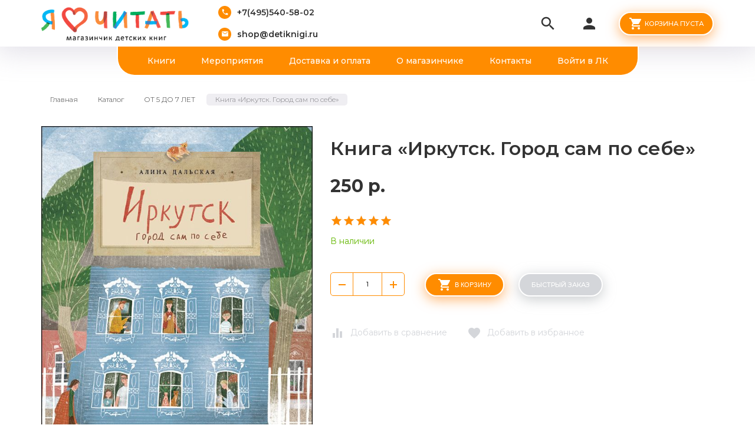

--- FILE ---
content_type: text/html; charset=utf-8
request_url: https://detiknigi.ru/goods/Kniga-Irkutsk-Gorod-sam-po-sebe
body_size: 41342
content:
<html xmlns="http://www.w3.org/1999/xhtml" xml:lang="ru" lang="ru">
<head>
  <title>Книга «Иркутск. Город сам по себе» — Магазинчик «Я люблю читать»</title>  <meta name="keywords" content="Книга «Иркутск. Город сам по себе» — Магазинчик «Я люблю читать»" />
  <meta http-equiv="X-UA-Compatible" contentblock-title="IE=11" />
  <meta http-equiv="Content-Type" content="text/html; charset=utf-8" />
  <meta http-equiv="Content-Language" content="ru" />
  <meta name="viewport" content="width=device-width, initial-scale=1.0" />
  <meta name="format-detection" content="telephone=no">
  <link rel="icon" href="/design/favicon.ico?design=friendly&lc=1602488766" type="image/x-icon" />
  <link rel="shortcut icon" href="/design/favicon.ico?design=friendly&lc=1602488766" type="image/x-icon" />
  <meta name="yandex-verification" content="6e21d38133dd9d30" />
  <meta name="facebook-domain-verification" content="3s07560mlzffhw93luvkv1f46csbad" />
  
    
  <link async href="https://fonts.googleapis.com/icon?family=Material+Icons" rel="stylesheet">
  <link async href="https://fonts.googleapis.com/css?family=Montserrat:300,300i,400,500,600,700,900&amp;subset=cyrillic" rel="stylesheet">
  
  <link rel="stylesheet" type="text/css" href="/design//forall/css/jquery-ui/jquery.ui.all.min.css">
  <link rel="stylesheet" type="text/css" href="/design/jquery.fancybox.min.css">
  <link rel="stylesheet" type="text/css" href="/design/animate.css">
  <link rel="stylesheet" type="text/css" href="/design/main.css?2">
  
  <script type="text/javascript" src="/design/forall.js?design=friendly&lc=1768579723"></script>
  
  <script type="text/javascript" src="https://points.boxberry.ru/js/boxberry.js"></script>
  <script async src="https://ndd-widget.landpro.site/widget.js"></script>
  <script id="ISDEKscript" type="text/javascript" src="https://widget.cdek.ru/widget/widjet.js"></script>
  
  <script type="text/javascript" src="/design/classie.js"></script>
  <script type="text/javascript" src="/design/main.js"></script>
  
  
    
  <script type="text/javascript">$(document).ready(function () { $('body').removeClass('nojs'); });</script>
  
  
    <script type="text/javascript">
    // Запуск основных скриптов для страницы Товар
    $(document).ready(function () { goodspage(); });
    // Инициализируем табы на странице
    $(document).ready(function () { initTabs(); });
  </script>
  <style>
    #ui-datepicker-div {display: none;}
  </style>
    
  <script type="text/javascript">
    // Валюта. Сокращение валюты "рублей" на "р.". Удалите данный код, если изменяете тип валюты.
    $(document).ready(function () { $('.price span span + span').html('р.'); });
    // Запуск основных скриптов для главной страницы
        // Анимация перед загружаемым объектом
    $(window).on('load', function () {
      var $preloader = $('.preloader'),
        $spinner = $preloader.find('.content-loading');
      $spinner.fadeOut();
      $preloader.delay(350).fadeOut('slow');
    });
  </script>
    
  <script type="text/javascript">
      </script>
    
</head>
<body class=" goods   nojs">
  <div class="wrapper">
    
    <noscript>
      <div class="noscript"> 
        <div class="noscript-inner"> 
          <h4><strong>Мы заметили, что у Вас выключен JavaScript.</strong></h4>
          <h5>Необходимо включить его для корректной работы сайта.</h5>
        </div> 
      </div>
      <style>
        .nojs .preloader {display: none;}
      </style>
    </noscript>
    
    
    <div class="overlay"></div>
    
    
    <div id="header">
      <div class="container">
        <div class="inner">
          <div class="header-left">
            
            <div class="logo">
              <a href="https://detiknigi.ru/" title="Магазинчик «Я люблю читать»"><img src="/design/logo.png?design=friendly&lc=1602488766" alt="Магазинчик «Я люблю читать»"></a>
            </div>
            
                        <div class="contacts">
              <div class="phone"><a href="tel:+7495540-58-02"><i class="material-icons">local_phone</i><span>+7(495)540-58-02</span></a></div>              <div class="email"><a href="mailto:shop@detiknigi.ru"><i class="material-icons">mail</i><span>shop@detiknigi.ru</span></a></div>            </div>
                      </div>
          <div class="header-right">
            
            <div class="search">
              <div class="icon search-button">
                <i class="material-icons">search</i>
                <span class="label">Поиск</span>
              </div>
              <div class="block-search">
                <form class="search_mini_form" action="https://detiknigi.ru/search" method="get" title="Поиск по магазину">
                  <div class="field">
                    <input type="hidden" name="goods_search_field_id" value="0">
                    <input type="text" name="q" value="" class="search-string" placeholder="Поиск по магазину..." autocomplete="off" autofocus>
                    <button type="submit" title="Искать" class="search-submit"><i class="material-icons">search</i></button>
                  </div>
                </form>
              </div>
            </div>
            
            <div class="user-menu">
              <div class="icon ">
                <i class="material-icons">person</i>
                <div class="label">
                                <a href="https://detiknigi.ru/user/login" title="Вход в личный кабинет" rel="nofollow"><span>Вход</span></a>
                <a href="https://detiknigi.ru/user/register" title="Регистрация" rel="nofollow"><span>Регистрация</span></a>
                                </div>
              </div>
              <div class="dropdown">
                <ul class="links">
                                    <li><a href="https://detiknigi.ru/user/login" title="Вход в личный кабинет" rel="nofollow"><span>Вход</span></a></li>
                  <li><a href="https://detiknigi.ru/user/register" title="Регистрация" rel="nofollow"><span>Регистрация</span></a></li>
                  <li><a href="https://detiknigi.ru/compare" title="Сравнение" rel="nofollow">Сравнение</a></li>                                  </ul>
              </div>
            </div>
            
            <div class="cart ">
              <div class="icon">
                <a href="https://detiknigi.ru/cart" title="Перейти в Корзину" class="title button button2">
                  <i class="material-icons">shopping_cart</i>
                                    <label>Корзина пуста</label>
                                    <label class="hide">Корзина пуста</label>
                </a>
                <a href="https://detiknigi.ru/cart" title="Перейти в Корзину" class="hide">
                  <i class="material-icons">shopping_cart</i>
                  <span class="cart-count"><span class="count" data-count="0">0</span></span>
                </a>
              </div>
              <div class="dropdown">
                <div class="cart-content">
                  <div class="empty hide">Корзина покупок пуста.<br/> Вы можете выбрать товар из <a href="https://detiknigi.ru/catalog" title="Перейти в каталог">Каталога</a></div>
                                    <div class="empty">Корзина покупок пуста.<br/> Вы можете выбрать товар из <a href="https://detiknigi.ru/catalog" title="Перейти в каталог">Каталога</a></div>
                                  </div>
              </div>
            </div>
            
            <div class="menu">
              <div class="icon">
                <i class="icon-burger"><span></span><span></span><span></span><span></span></i>
                <span class="label">Меню</span>
              </div>
              <div class="dropdown">
                <ul class="links">
                                                                                    <li><a href="https://detiknigi.ru/catalog"  title="Полный список товаров на сайте">Книги</a></li>
                                              <li><a href="https://detiknigi.ru/catalog/Meropriyatiya-dlya-detej"  title="ЗАНЯТИЯ ДЛЯ ДЕТЕЙ">Мероприятия</a></li>
                                              <li><a href="https://detiknigi.ru/page/dostavka"  title="Доставка и оплата">Доставка и оплата</a></li>
                                              <li><a href="https://detiknigi.ru/page/Главная"  title="Какие книги у нас продаются и почему?">О магазинчике</a></li>
                                              <li><a href="https://detiknigi.ru/feedback"  title="Связь с администрацией магазина">Контакты</a></li>
                                              <li><a href="https://detiknigi.ru/user/login"  title="Вход в личный кабинет покупателя">Войти в ЛК</a></li>
                                                                            </ul>
              </div>
            </div>
          </div>
        </div>
      </div>
    </div>
    
    
    <div id="menu">
      <div class="container">
        <div class="inner">
          <ul class="mainnav">
                                                            <li><a href="https://detiknigi.ru/catalog"  title="Полный список товаров на сайте">Книги</a></li>
                                  <li><a href="https://detiknigi.ru/catalog/Meropriyatiya-dlya-detej"  title="ЗАНЯТИЯ ДЛЯ ДЕТЕЙ">Мероприятия</a></li>
                                  <li><a href="https://detiknigi.ru/page/dostavka"  title="Доставка и оплата">Доставка и оплата</a></li>
                                  <li><a href="https://detiknigi.ru/page/Главная"  title="Какие книги у нас продаются и почему?">О магазинчике</a></li>
                                  <li><a href="https://detiknigi.ru/feedback"  title="Связь с администрацией магазина">Контакты</a></li>
                                  <li><a href="https://detiknigi.ru/user/login"  title="Вход в личный кабинет покупателя">Войти в ЛК</a></li>
                                                    </ul>
        </div>
      </div>
    </div>
    
    
    
    <div id="catalog">
      <div id="mommenu">
        <i class="icon-burger"><span></span><span></span><span></span><span></span></i>
        <label class="title">Каталог товаров</label>
      </div>
      <div id="custommenu">
        <ul class="mainnav" itemscope itemtype="https://schema.org/SiteNavigationElement">
                                                    <li  class="subhead  " data-id="8322121">
                  <a href="https://detiknigi.ru/catalog/Snezhnaya-rasprodazha" class="title " title="Подборка новогодних книг" itemprop="url"><span>Подборка новогодних книг</span></a>
                </li>                                                        <li style="display:none;" class="subhead  " data-id="8148190">
                  <a href="https://detiknigi.ru/catalog/Den-paleontologii-arheologii" class="title " title="День археологии и палеонтологии" itemprop="url"><span>День археологии и палеонтологии</span></a>
                </li>                                                        <li style="display:none;" class="subhead  " data-id="8025651">
                  <a href="https://detiknigi.ru/catalog/Chitaem-na-kanikulah" class="title " title="Читаем на каникулах" itemprop="url"><span>Читаем на каникулах</span></a>
                </li>                                                        <li style="display:none;" class="subhead  " data-id="7250477">
                  <a href="https://detiknigi.ru/catalog/noviygod_podborka" class="title " title="Подборка от издательства &quot;Пешком в историю&quot;" itemprop="url"><span>Подборка от издательства &quot;Пешком в историю&quot;</span></a>
                </li>                                                        <li  class="subhead  " data-id="4982279">
                  <a href="https://detiknigi.ru/catalog/Meropriyatiya-dlya-detej" class="title " title="ЗАНЯТИЯ ДЛЯ ДЕТЕЙ" itemprop="url"><span>ЗАНЯТИЯ ДЛЯ ДЕТЕЙ</span></a>
                </li>                                                        <li  class="subhead  " data-id="8732872">
                  <a href="https://detiknigi.ru/catalog/Meropriyatiya-dlya-grupp" class="title " title="Мероприятия для групп" itemprop="url"><span>Мероприятия для групп</span></a>
                </li>                                                        <li style="display:none;" class="subhead  " data-id="7205465">
                  <a href="https://detiknigi.ru/catalog/PReDZAKAZ-na-knigi-Nasti-i-Nikity" class="title " title="ПРЕДЗАКАЗ КНИГ" itemprop="url"><span>ПРЕДЗАКАЗ КНИГ</span></a>
                </li>                                                        <li  class="subhead  " data-id="2912601">
                  <a href="https://detiknigi.ru/catalog/Ot-0-do3" class="title " title="ОТ 0 ДО 3 ЛЕТ" itemprop="url"><span>ОТ 0 ДО 3 ЛЕТ</span></a>
                </li>                                                        <li  class="subhead  " data-id="2912600">
                  <a href="https://detiknigi.ru/catalog/ot-3-do-5" class="title " title="ОТ 3 ДО 5 ЛЕТ" itemprop="url"><span>ОТ 3 ДО 5 ЛЕТ</span></a>
                </li>                                                        <li  class="subhead  active" data-id="2912599">
                  <a href="https://detiknigi.ru/catalog/ot-5-do-7" class="title active" title="ОТ 5 ДО 7 ЛЕТ" itemprop="url"><span>ОТ 5 ДО 7 ЛЕТ</span></a>
                </li>                                                        <li  class="subhead  " data-id="2913439">
                  <a href="https://detiknigi.ru/catalog/ot-7-do-10" class="title " title="ОТ 7 ДО 11 ЛЕТ" itemprop="url"><span>ОТ 7 ДО 11 ЛЕТ</span></a>
                </li>                                                        <li  class="subhead  " data-id="2913440">
                  <a href="https://detiknigi.ru/catalog/ot-12-let" class="title " title="ОТ 12 ЛЕТ И СТАРШЕ" itemprop="url"><span>ОТ 12 ЛЕТ И СТАРШЕ</span></a>
                </li>                                                        <li  class="subhead  " data-id="6337532">
                  <a href="https://detiknigi.ru/catalog/Komplekty" class="title " title="Комплекты" itemprop="url"><span>Комплекты</span></a>
                </li>                                                        <li  class="subhead parent " data-id="2912602">
                  <a href="https://detiknigi.ru/catalog/Izdatelstva" class="title " title="ИЗДАТЕЛЬСТВО" itemprop="url"><span class="open-sub "></span><span>ИЗДАТЕЛЬСТВО</span></a>
                                                        <ul class="sub ">                <li  class=" parent " data-id="2912714">
                  <a href="https://detiknigi.ru/catalog/Nastya-i-Nikita" class="title " title="Настя и Никита" itemprop="url"><span class="open-sub "></span><span>Настя и Никита</span></a>
                                                        <ul class="sub ">                <li  class="  " data-id="8189324">
                  <a href="https://detiknigi.ru/catalog/Nastya-i-Nikita-3" class="title " title="Настя и Никита" itemprop="url"><span>Настя и Никита</span></a>
                </li>                                                        <li  class="  " data-id="8189319">
                  <a href="https://detiknigi.ru/catalog/Knigi-o-Moskve" class="title " title="Книги о Москве" itemprop="url"><span>Книги о Москве</span></a>
                </li>                                                        <li  class="  " data-id="8189325">
                  <a href="https://detiknigi.ru/catalog/Knigi-o-Sankt-Peterburge" class="title " title="Книги о Санкт-Петербурге" itemprop="url"><span>Книги о Санкт-Петербурге</span></a>
                </li>                                                        <li  class="  " data-id="8189322">
                  <a href="https://detiknigi.ru/catalog/Pro-russkij-yazyk-knigi-i-bukvy" class="title " title="Про русский язык, книги и буквы" itemprop="url"><span>Про русский язык, книги и буквы</span></a>
                </li>                                                        <li  class="  " data-id="8189323">
                  <a href="https://detiknigi.ru/catalog/Istoriya-izobretenij-i-otkrytij" class="title " title="История изобретений и открытий" itemprop="url"><span>История изобретений и открытий</span></a>
                </li>                                                        <li  class="  " data-id="8189326">
                  <a href="https://detiknigi.ru/catalog/Biografii" class="title " title="Биографии" itemprop="url"><span>Биографии</span></a>
                </li>                                                        <li  class="  " data-id="8419455">
                  <a href="https://detiknigi.ru/catalog/Meropriyatiya-po-knigam" class="title " title="Мероприятия по книгам" itemprop="url"><span>Мероприятия по книгам</span></a>
                </li>              </ul> </li>                                          <li  class="  " data-id="8251394">
                  <a href="https://detiknigi.ru/catalog/Abrikobuks" class="title " title="Абрикобукс" itemprop="url"><span>Абрикобукс</span></a>
                </li>                                                        <li  class="  " data-id="3729137">
                  <a href="https://detiknigi.ru/catalog/Avgust" class="title " title="Август" itemprop="url"><span>Август</span></a>
                </li>                                                        <li  class="  " data-id="8264256">
                  <a href="https://detiknigi.ru/catalog/Ad-Marginem" class="title " title="Ад Маргинем" itemprop="url"><span>Ад Маргинем</span></a>
                </li>                                                        <li  class="  " data-id="3584710">
                  <a href="https://detiknigi.ru/catalog/Aj" class="title " title="Ай" itemprop="url"><span>Ай</span></a>
                </li>                                                        <li  class="  " data-id="4725392">
                  <a href="https://detiknigi.ru/catalog/Alpina-Pablisher" class="title " title="Альпина Паблишер" itemprop="url"><span>Альпина Паблишер</span></a>
                </li>                                                        <li  class="  " data-id="7112723">
                  <a href="https://detiknigi.ru/catalog/Antologiya" class="title " title="Антология" itemprop="url"><span>Антология</span></a>
                </li>                                                        <li  class="  " data-id="3729138">
                  <a href="https://detiknigi.ru/catalog/Art-Volhonka" class="title " title="Арт Волхонка" itemprop="url"><span>Арт Волхонка</span></a>
                </li>                                                        <li  class="  " data-id="3120775">
                  <a href="https://detiknigi.ru/catalog/Belaya-vorona-Albus-corvus" class="title " title="Белая ворона/Albus Corvus" itemprop="url"><span>Белая ворона/Albus Corvus</span></a>
                </li>                                                        <li  class="  " data-id="9182611">
                  <a href="https://detiknigi.ru/catalog/Bimbimon" class="title " title="Бимбимон" itemprop="url"><span>Бимбимон</span></a>
                </li>                                                        <li  class="  " data-id="8587542">
                  <a href="https://detiknigi.ru/catalog/Vakosha" class="title " title="Вакоша" itemprop="url"><span>Вакоша</span></a>
                </li>                                                        <li  class="  " data-id="8229136">
                  <a href="https://detiknigi.ru/catalog/Vojs-Grupp-Media" class="title " title="Войс Групп Медиа" itemprop="url"><span>Войс Групп Медиа</span></a>
                </li>                                                        <li  class="  " data-id="8752814">
                  <a href="https://detiknigi.ru/catalog/Gorodec" class="title " title="Городец" itemprop="url"><span>Городец</span></a>
                </li>                                                        <li  class="  " data-id="9024098">
                  <a href="https://detiknigi.ru/catalog/Gorodskoj-treugolnik" class="title " title="Городской треугольник" itemprop="url"><span>Городской треугольник</span></a>
                </li>                                                        <li  class="  " data-id="9189050">
                  <a href="https://detiknigi.ru/catalog/Gudvin" class="title " title="Гудвин" itemprop="url"><span>Гудвин</span></a>
                </li>                                                        <li  class="  " data-id="7890632">
                  <a href="https://detiknigi.ru/catalog/Detskaya-literatura" class="title " title="Детская литература" itemprop="url"><span>Детская литература</span></a>
                </li>                                                        <li  class="  " data-id="3178551">
                  <a href="https://detiknigi.ru/catalog/Severskij" class="title " title="Другие издательства" itemprop="url"><span>Другие издательства</span></a>
                </li>                                                        <li  class="  " data-id="5382744">
                  <a href="https://detiknigi.ru/catalog/ID-Meshheryakova" class="title " title="ИД Мещерякова" itemprop="url"><span>ИД Мещерякова</span></a>
                </li>                                                        <li  class="  " data-id="3192417">
                  <a href="https://detiknigi.ru/catalog/Karera-Press" class="title " title="Карьера Пресс" itemprop="url"><span>Карьера Пресс</span></a>
                </li>                                                        <li  class="  " data-id="2912715">
                  <a href="https://detiknigi.ru/catalog/Klever" class="title " title="Клевер" itemprop="url"><span>Клевер</span></a>
                </li>                                                        <li  class="  " data-id="2912716">
                  <a href="https://detiknigi.ru/catalog/KompasGid" class="title " title="КомпасГид" itemprop="url"><span>КомпасГид</span></a>
                </li>                                                        <li  class="  " data-id="7351065">
                  <a href="https://detiknigi.ru/catalog/Kontent" class="title " title="Контэнт" itemprop="url"><span>Контэнт</span></a>
                </li>                                                        <li  class="  " data-id="9679409">
                  <a href="https://detiknigi.ru/catalog/Labirint" class="title " title="Лабиринт" itemprop="url"><span>Лабиринт</span></a>
                </li>                                                        <li  class="  " data-id="9714195">
                  <a href="https://detiknigi.ru/catalog/Laminariya" class="title " title="Ламинария" itemprop="url"><span>Ламинария</span></a>
                </li>                                                        <li  class="  " data-id="8592075">
                  <a href="https://detiknigi.ru/catalog/Leda" class="title " title="Леда" itemprop="url"><span>Леда</span></a>
                </li>                                                        <li  class="  " data-id="9714193">
                  <a href="https://detiknigi.ru/catalog/Loreta" class="title " title="Лорета" itemprop="url"><span>Лорета</span></a>
                </li>                                                        <li  class="  " data-id="9553350">
                  <a href="https://detiknigi.ru/catalog/Malysh" class="title " title="Малыш" itemprop="url"><span>Малыш</span></a>
                </li>                                                        <li  class="  " data-id="2928954">
                  <a href="https://detiknigi.ru/catalog/Mann-Ivanov-i-Ferber" class="title " title="Манн, Иванов и Фербер" itemprop="url"><span>Манн, Иванов и Фербер</span></a>
                </li>                                                        <li  class="  " data-id="4100087">
                  <a href="https://detiknigi.ru/catalog/Mashiny-tvoreniya" class="title " title="Машины творения" itemprop="url"><span>Машины творения</span></a>
                </li>                                                        <li  class="  " data-id="9553348">
                  <a href="https://detiknigi.ru/catalog/Mahaon" class="title " title="Махаон" itemprop="url"><span>Махаон</span></a>
                </li>                                                        <li  class="  " data-id="2928953">
                  <a href="https://detiknigi.ru/catalog/Melik-Pashaev" class="title " title="Мелик-Пашаев" itemprop="url"><span>Мелик-Пашаев</span></a>
                </li>                                                        <li  class="  " data-id="9376906">
                  <a href="https://detiknigi.ru/catalog/Medlennye-knigi" class="title " title="Медленные книги" itemprop="url"><span>Медленные книги</span></a>
                </li>                                                        <li  class="  " data-id="7122768">
                  <a href="https://detiknigi.ru/catalog/Mozaika-Sintez" class="title " title="Мозаика-Синтез" itemprop="url"><span>Мозаика-Синтез</span></a>
                </li>                                                        <li  class="  " data-id="7890634">
                  <a href="https://detiknigi.ru/catalog/Nigma" class="title " title="Нигма" itemprop="url"><span>Нигма</span></a>
                </li>                                                        <li  class="  " data-id="6486851">
                  <a href="https://detiknigi.ru/catalog/Nikeya" class="title " title="Никея" itemprop="url"><span>Никея</span></a>
                </li>                                                        <li  class="  " data-id="8592052">
                  <a href="https://detiknigi.ru/catalog/Omega" class="title " title="Омега" itemprop="url"><span>Омега</span></a>
                </li>                                                        <li  class="  " data-id="9377246">
                  <a href="https://detiknigi.ru/catalog/Oktopus" class="title " title="Октопус" itemprop="url"><span>Октопус</span></a>
                </li>                                                        <li  class="  " data-id="3706004">
                  <a href="https://detiknigi.ru/catalog/Paulsen" class="title " title="Паулсен" itemprop="url"><span>Паулсен</span></a>
                </li>                                                        <li  class="  " data-id="3123855">
                  <a href="https://detiknigi.ru/catalog/Peshkom-v-istoriyu" class="title " title="Пешком в историю" itemprop="url"><span>Пешком в историю</span></a>
                </li>                                                        <li  class="  " data-id="4797961">
                  <a href="https://detiknigi.ru/catalog/Piter" class="title " title="Питер" itemprop="url"><span>Питер</span></a>
                </li>                                                        <li  class="  " data-id="3352201">
                  <a href="https://detiknigi.ru/catalog/Polyandriya" class="title " title="Поляндрия" itemprop="url"><span>Поляндрия</span></a>
                </li>                                                        <li  class="  " data-id="9436442">
                  <a href="https://detiknigi.ru/catalog/Press-Pass" class="title " title="Пресс Пасс" itemprop="url"><span>Пресс Пасс</span></a>
                </li>                                                        <li  class="  " data-id="9436547">
                  <a href="https://detiknigi.ru/catalog/Prospekt" class="title " title="Проспект" itemprop="url"><span>Проспект</span></a>
                </li>                                                        <li  class="  " data-id="3261338">
                  <a href="https://detiknigi.ru/catalog/Redkaya-ptica" class="title " title="Редкая птица" itemprop="url"><span>Редкая птица</span></a>
                </li>                                                        <li  class="  " data-id="8832976">
                  <a href="https://detiknigi.ru/catalog/Rech" class="title " title="Речь" itemprop="url"><span>Речь</span></a>
                </li>                                                        <li  class="  " data-id="4413419">
                  <a href="https://detiknigi.ru/catalog/Robins" class="title " title="Робинс" itemprop="url"><span>Робинс</span></a>
                </li>                                                        <li  class="  " data-id="3400980">
                  <a href="https://detiknigi.ru/catalog/Rozovyj-zhiraf" class="title " title="Розовый жираф" itemprop="url"><span>Розовый жираф</span></a>
                </li>                                                        <li  class="  " data-id="4981183">
                  <a href="https://detiknigi.ru/catalog/Rosmen" class="title " title="Росмэн" itemprop="url"><span>Росмэн</span></a>
                </li>                                                        <li  class="  " data-id="9390906">
                  <a href="https://detiknigi.ru/catalog/Ruda" class="title " title="Руда" itemprop="url"><span>Руда</span></a>
                </li>                                                        <li  class="  " data-id="2928940">
                  <a href="https://detiknigi.ru/catalog/Samokat" class="title " title="Самокат" itemprop="url"><span>Самокат</span></a>
                </li>                                                        <li  class="  " data-id="2928941">
                  <a href="https://detiknigi.ru/catalog/Serafim-i-Sofiya" class="title " title="Серафим и София" itemprop="url"><span>Серафим и София</span></a>
                </li>                                                        <li  class="  " data-id="7125239">
                  <a href="https://detiknigi.ru/catalog/Strekoza" class="title " title="Стрекоза" itemprop="url"><span>Стрекоза</span></a>
                </li>                                                        <li  class="  " data-id="2928952">
                  <a href="https://detiknigi.ru/catalog/Studiya-Artemiya-Lebedeva" class="title " title="Студия Артемия Лебедева" itemprop="url"><span>Студия Артемия Лебедева</span></a>
                </li>                                                        <li  class="  " data-id="4718599">
                  <a href="https://detiknigi.ru/catalog/Feniks" class="title " title="Феникс" itemprop="url"><span>Феникс</span></a>
                </li>                                                        <li  class="  " data-id="9372930">
                  <a href="https://detiknigi.ru/catalog/Foliant" class="title " title="Фолиант" itemprop="url"><span>Фолиант</span></a>
                </li>                                                        <li  class="  " data-id="5056692">
                  <a href="https://detiknigi.ru/catalog/AST" class="title " title="Хоббитека" itemprop="url"><span>Хоббитека</span></a>
                </li>                                                        <li  class="  " data-id="3627803">
                  <a href="https://detiknigi.ru/catalog/JeNAS-KNIGA" class="title " title="ЭНАС-КНИГА" itemprop="url"><span>ЭНАС-КНИГА</span></a>
                </li>                                                        <li  class="  " data-id="8620959">
                  <a href="https://detiknigi.ru/catalog/ya-mogu" class="title " title="Я могу" itemprop="url"><span>Я могу</span></a>
                </li>                                                        <li  class="  " data-id="9695192">
                  <a href="https://detiknigi.ru/catalog/Avanta" class="title " title="Аванта" itemprop="url"><span>Аванта</span></a>
                </li>                                                        <li  class="  " data-id="9714197">
                  <a href="https://detiknigi.ru/catalog/AST-2" class="title " title="АСТ" itemprop="url"><span>АСТ</span></a>
                </li>                                                        <li  class="  " data-id="9721419">
                  <a href="https://detiknigi.ru/catalog/yunyj-iskusstvoved" class="title " title="Юный искусствовед" itemprop="url"><span>Юный искусствовед</span></a>
                </li>                                                        <li  class="  " data-id="9740662">
                  <a href="https://detiknigi.ru/catalog/Malysh-2" class="title " title="Малыш" itemprop="url"><span>Малыш</span></a>
                </li>                                                        <li  class="  " data-id="9741333">
                  <a href="https://detiknigi.ru/catalog/Villi-Vinki" class="title " title="Вилли-Винки" itemprop="url"><span>Вилли-Винки</span></a>
                </li>                                                        <li  class="  " data-id="9749132">
                  <a href="https://detiknigi.ru/catalog/Azbuka" class="title " title="Азбука" itemprop="url"><span>Азбука</span></a>
                </li>              </ul> </li>                                          <li  class="subhead  " data-id="2989379">
                  <a href="https://detiknigi.ru/catalog/Puteshestviya" class="title " title="ПУТЕШЕСТВИЯ" itemprop="url"><span>ПУТЕШЕСТВИЯ</span></a>
                </li>                                                        <li  class="subhead  " data-id="2989383">
                  <a href="https://detiknigi.ru/catalog/Poznavalki" class="title " title="ПОЗНАВАЛКИ" itemprop="url"><span>ПОЗНАВАЛКИ</span></a>
                </li>                                                        <li  class="subhead  " data-id="2989362">
                  <a href="https://detiknigi.ru/catalog/Neskuchalki" class="title " title="Нескучалки" itemprop="url"><span>Нескучалки</span></a>
                </li>                                                        <li  class="subhead  " data-id="2989361">
                  <a href="https://detiknigi.ru/catalog/Raskraski" class="title " title="РАСКРАСКИ" itemprop="url"><span>РАСКРАСКИ</span></a>
                </li>                                                        <li  class="subhead  " data-id="3837296">
                  <a href="https://detiknigi.ru/catalog/Dlya-roditelej" class="title " title="ДЛЯ РОДИТЕЛЕЙ" itemprop="url"><span>ДЛЯ РОДИТЕЛЕЙ</span></a>
                </li>                                                        <li  class="subhead  " data-id="4067501">
                  <a href="https://detiknigi.ru/catalog/Otkrytki" class="title " title="ОТКРЫТКИ И ЗНАЧКИ" itemprop="url"><span>ОТКРЫТКИ И ЗНАЧКИ</span></a>
                </li>                                                        <li style="display:none;" class="subhead  " data-id="4834798">
                  <a href="https://detiknigi.ru/catalog/Kartonnye-domiki" class="title " title="КАРТОННЫЕ ДОМИКИ" itemprop="url"><span>КАРТОННЫЕ ДОМИКИ</span></a>
                </li>                                                        <li  class="subhead  " data-id="7216126">
                  <a href="https://detiknigi.ru/catalog/DLya-PODROSTKOV" class="title " title="УЧИМ БУКВЫ, ЦИФРЫ" itemprop="url"><span>УЧИМ БУКВЫ, ЦИФРЫ</span></a>
                </li>                                                        <li  class="subhead  " data-id="7340132">
                  <a href="https://detiknigi.ru/catalog/Detektivy" class="title " title="Детективы" itemprop="url"><span>Детективы</span></a>
                </li>                                                        <li  class="subhead  " data-id="7340154">
                  <a href="https://detiknigi.ru/catalog/Istoriya" class="title " title="История" itemprop="url"><span>История</span></a>
                </li>                                                        <li  class="subhead  " data-id="7351064">
                  <a href="https://detiknigi.ru/catalog/Bloknotiki" class="title " title="Блокнотики" itemprop="url"><span>Блокнотики</span></a>
                </li>                                                        <li style="display:none;" class="subhead parent " data-id="8148872">
                  <a href="https://detiknigi.ru/catalog/Den-Goroda-Moskva" class="title " title="День Города. Москва" itemprop="url"><span class="open-sub "></span><span>День Города. Москва</span></a>
                                                        <ul class="sub ">                <li  class="  " data-id="8164561">
                  <a href="https://detiknigi.ru/catalog/Den-Goroda-Moskva-2" class="title " title="День Города Москва 2" itemprop="url"><span>День Города Москва 2</span></a>
                </li>              </ul> </li>                                          <li style="display:none;" class="subhead  " data-id="8164562">
                  <a href="https://detiknigi.ru/catalog/Novaya-kategoriya-2" class="title " title="День Знаний" itemprop="url"><span>День Знаний</span></a>
                </li>                                                        <li style="display:none;" class="subhead  " data-id="8486668">
                  <a href="https://detiknigi.ru/catalog/Kosmicheskaya-rasprodazha" class="title " title="Космическая распродажа" itemprop="url"><span>Космическая распродажа</span></a>
                </li>                                                        <li style="display:none;" class="subhead  " data-id="8694393">
                  <a href="https://detiknigi.ru/catalog/Den-goroda" class="title " title="День города" itemprop="url"><span>День города</span></a>
                </li>                                                        <li  class="subhead  " data-id="8769536">
                  <a href="https://detiknigi.ru/catalog/Terapevticheskie-skazki" class="title " title="Терапевтические сказки" itemprop="url"><span>Терапевтические сказки</span></a>
                </li>                                                        <li  class="subhead  " data-id="8805289">
                  <a href="https://detiknigi.ru/catalog/Podborka-stihov" class="title " title="Подборка стихов" itemprop="url"><span>Подборка стихов</span></a>
                </li>                                                        <li style="display:none;" class="subhead  " data-id="9033413">
                  <a href="https://detiknigi.ru/catalog/S-knigoj-na-kanikuly" class="title " title="&quot;С книгой на каникулы&quot;" itemprop="url"><span>&quot;С книгой на каникулы&quot;</span></a>
                </li>                                                        <li  class="subhead  " data-id="9344499">
                  <a href="https://detiknigi.ru/catalog/Komiksy" class="title " title="Комиксы" itemprop="url"><span>Комиксы</span></a>
                </li>                                                        <li  class="subhead parent " data-id="9343480">
                  <a href="https://detiknigi.ru/catalog/Knigi-dlya-podrostkov" class="title " title="Книги для подростков" itemprop="url"><span class="open-sub "></span><span>Книги для подростков</span></a>
                                                        <ul class="sub ">                <li  class="  " data-id="9344498">
                  <a href="https://detiknigi.ru/catalog/Hudozhestvennaya-literatura" class="title " title="Художественная литература" itemprop="url"><span>Художественная литература</span></a>
                </li>                                                        <li  class=" parent " data-id="9344500">
                  <a href="https://detiknigi.ru/catalog/Poznavatelnaya-literatura" class="title " title="Познавательная литература" itemprop="url"><span class="open-sub "></span><span>Познавательная литература</span></a>
                                                        <ul class="sub ">                <li  class="  " data-id="9344501">
                  <a href="https://detiknigi.ru/catalog/Poznavatelnaya-literatura-2" class="title " title="Познавательная литература 2" itemprop="url"><span>Познавательная литература 2</span></a>
                </li>              </ul> </li>                                          <li  class="  " data-id="9344502">
                  <a href="https://detiknigi.ru/catalog/Komiksy-2" class="title " title="Комиксы" itemprop="url"><span>Комиксы</span></a>
                </li>              </ul> </li>                                          <li  class="subhead  " data-id="9391433">
                  <a href="https://detiknigi.ru/catalog/Priklyucheniya" class="title " title="Приключения" itemprop="url"><span>Приключения</span></a>
                </li>                                                        <li  class="subhead  " data-id="9436444">
                  <a href="https://detiknigi.ru/catalog/IGRY" class="title " title="ИГРЫ" itemprop="url"><span>ИГРЫ</span></a>
                </li>                                                        <li  class="subhead  " data-id="9533663">
                  <a href="https://detiknigi.ru/catalog/Fantasy" class="title " title="Фэнтези" itemprop="url"><span>Фэнтези</span></a>
                </li>                                                        <li  class="subhead  " data-id="7970274">
                  <a href="https://detiknigi.ru/catalog/Knigi-o-vojne" class="title " title="Книги о войне" itemprop="url"><span>Книги о войне</span></a>
                </li>                                                        <li style="display:none;" class="subhead  " data-id="9693608">
                  <a href="https://detiknigi.ru/catalog/Podborka-knig-ko-Dnyu-Rossii" class="title " title="Подборка книг ко Дню России" itemprop="url"><span>Подборка книг ко Дню России</span></a>
                </li>                                                        <li  class="subhead  " data-id="9747936">
                  <a href="https://detiknigi.ru/catalog/Knigi-pro-shkolu-i-shkolnikov" class="title " title="Книги про школу и школьников" itemprop="url"><span>Книги про школу и школьников</span></a>
                </li>                                                        <li  class="subhead  " data-id="9761741">
                  <a href="https://detiknigi.ru/catalog/Strashnye-istorii" class="title " title="Страшные истории" itemprop="url"><span>Страшные истории</span></a>
                </li>                                                        <li  class="subhead  " data-id="9771829">
                  <a href="https://detiknigi.ru/catalog/Podarochnye-nabory" class="title " title="Подарочные наборы" itemprop="url"><span>Подарочные наборы</span></a>
                </li>              </ul>                               </ul>3
      </div>
    </div>
    
    
    
           
    
        <div id="main">
      <div class="container">
        <div class="row">
          <div class="col-xs-12">
          
          <div id="breadcrumbs">
            <ul itemscope itemtype="https://schema.org/BreadcrumbList">
                <li itemprop="itemListElement" itemscope itemtype="https://schema.org/ListItem" class="home"><a itemprop="item" href="https://detiknigi.ru/" title="Перейти на главную"><span itemprop="name">Главная</span></a></li>
                              <li itemprop="itemListElement" itemscope itemtype="https://schema.org/ListItem"><a itemprop="item" href="https://detiknigi.ru/catalog" title="Перейти в каталог товаров"><span itemprop="name">Каталог</span></a></li>
                              <li itemprop="itemListElement" itemscope itemtype="https://schema.org/ListItem"><a itemprop="item" href="https://detiknigi.ru/catalog/ot-5-do-7" title="Перейти в категорию &laquo;ОТ 5 ДО 7 ЛЕТ&raquo;"><span itemprop="name">ОТ 5 ДО 7 ЛЕТ</span></a></li>
                              <li itemprop="itemListElement" itemscope itemtype="https://schema.org/ListItem"><span itemprop="name">Книга «Иркутск. Город сам по себе»</span></li>
                          </ul>
          </div>
          
          
          
          <div id="page-title">
                      </div>
          
          
          <div class="product-view" itemscope itemtype="https://schema.org/Product">
  
  <div class="product-img-box col-lg-5 col-md-6 col-sm-6 col-xs-12">
    <div class="product-image">
      <a href="https://i4.storeland.net/2/8647/186469080/afacdb/kniga-vso-do-lampochki-istoriya-sveta.jpg" data-fancybox="images" class="goods-image-large">
        <img src="https://i4.storeland.net/2/8647/186469080/075a3e/kniga-vso-do-lampochki-istoriya-sveta.jpg" title="Книга «Иркутск. Город сам по себе»" alt="Книга «Иркутск. Город сам по себе»" class="goods-image-medium" itemprop="image"/>
        <div class="ico">
                  </div>
      </a>
    </div>
    <div class="thumblist-box">
			<div class="thumblist">
								          				            <div class="thumb">
            <a href="https://i4.storeland.net/2/8647/186469081/afacdb/kniga-vso-do-lampochki-istoriya-sveta.jpg" data-fancybox="images" class="goods-image-large">
              <img src="https://i4.storeland.net/2/8647/186469081/baec64/kniga-vso-do-lampochki-istoriya-sveta.jpg" alt="" class="goods-image-icon" itemprop="image" />
            </a>
          </div>
                  				            <div class="thumb">
            <a href="https://i4.storeland.net/2/8647/186469084/afacdb/kniga-vso-do-lampochki-istoriya-sveta.jpg" data-fancybox="images" class="goods-image-large">
              <img src="https://i4.storeland.net/2/8647/186469084/baec64/kniga-vso-do-lampochki-istoriya-sveta.jpg" alt="" class="goods-image-icon" itemprop="image" />
            </a>
          </div>
                  			</div>
		</div>
  </div>
  
  <div class="product-shop col-lg-7 col-md-6 col-sm-6 col-xs-12">
    <div class="product-name"><h1 itemprop="name">Книга «Иркутск. Город сам по себе»</h1></div>
    
        
    <div class="price-box RUB" itemprop="offers" itemscope itemtype="https://schema.org/Offer">
      
      <meta itemprop="availability" content="in_stock">
      
      <meta itemprop="priceCurrency" content="RUB"/>
        <div class="special-price goodsDataMainModificationPriceNow">
          <span class="price" itemprop="price" content="250"><span title="250 Российских рублей"><span class="num">250</span> <span>рублей</span></span></span>
        </div>
          </div>
    
        
    <div class="ratings">
      <div class="rating-box" title="Рейтинг товара">
                <span itemprop="aggregateRating" itemscope itemtype="https://schema.org/AggregateRating">
          <meta itemprop="worstRating" content = "1">
          <meta itemprop="bestRating" content = "10">
          <meta itemprop="ratingValue" content = "10">
          <meta itemprop="reviewCount" content = "11">
          <div class="rating" style="width:100%" alt="10" title="Рейтинг товара"></div>
        </span>
              </div>
    </div>
    
    <div class="goodsDataMainModificationAvailable">
              <div class="available-true"><span>В наличии</span></div>
          </div>
    
        <form action="/cart/add/" method="post" class="goodsDataForm">
      <input type="hidden" name="hash" value="d12f8bb6" />
      <input type="hidden" name="form[goods_from]" value="" />
      
      <div class="row">
      <div class="goodsDataMainModificationsBlock" style="display:none;">
                  <div class="goodsDataMainModificationsBlockProperty">
            
             
              
                              <span>Модификация:</span>
                <select name="form[properties][]" class="selectBox">
                                <option value="4342616" selected="selected">Базовая</option>
                
                                </select>
                                      </div>                  
          
                
                  <div class="goodsDataMainModificationsList" rel="4342616">
            <input type="hidden" name="id" value="301656528" />
            <input type="hidden" name="art_number" value="" />
            <input type="hidden" name="price_now" value="250" />
            <div class="price_now_formated" style="display:none"><span title="250 Российских рублей"><span class="num">250</span> <span>рублей</span></span></div>
            <input type="hidden" name="price_old" value="250" />
            <div class="price_old_formated" style="display:none"><span title="250 Российских рублей"><span class="num">250</span> <span>рублей</span></span></div>
            <input type="hidden" name="rest_value" value="484" />
            <input type="hidden" name="measure_id" value="1" />
            <input type="hidden" name="measure_name" value="шт" />
            <input type="hidden" name="measure_desc" value="штуки" />
            <input type="hidden" name="measure_precision" value="0" />
            <input type="hidden" name="is_has_in_compare_list" value="0" />
            <div class="description" style="display:none" itemprop="description"></div>
          </div>
                
              </div>
      </div>
      
      <div class="add-to-box actions add-to-form" >
        <input type="hidden" name="form[goods_mod_id]" value="301656528" class="goodsDataMainModificationId" />
        
        <div class="add-to-cart ">
          <div class="qty-wrap">
            <a id="qty_minus" href="javascript:void(0)" class="qty-minus unselectable" title="Уменьшить"><span></span></a>
            <input type="text" name="form[goods_mod_quantity]" maxlength="4" value="1" min="1" title="Количество" class="inputText quantity" onkeypress="return keyPress(this, event);" onpaste="return false;" autocomplete="off">
            <a id="qty_plus" href="javascript:void(0)" class="qty-plus unselectable" title="Увеличить"><span></span></a>
          </div>
          <button type="submit" class="add-cart button button2" title="Положить &laquo;Книга «Иркутск. Город сам по себе»&raquo; в корзину"><i class="material-icons">shopping_cart</i><span>В корзину</span></button>
          <a href="#" class="add-cart button button3 quick" title="Положить &laquo;Книга «Иркутск. Город сам по себе»&raquo; в корзину"><span>Быстрый заказ</span></a>
          <a href="https://detiknigi.ru/goods/Kniga-Irkutsk-Gorod-sam-po-sebe" class="more" title="Подробнее">Подробнее</a>
        </div>
        
        
        <div class="add-to-links">
          
                                <a class="add-compare" 
              data-action-is-add="1" 
              data-action-add-url="/compare/add" 
              data-action-delete-url="/compare/delete" 
              data-action-add-title="Добавить &laquo;Книга «Иркутск. Город сам по себе»&raquo; в список сравнения с другими товарами" 
              data-action-delete-title="Убрать &laquo;Книга «Иркутск. Город сам по себе»&raquo; из списка сравнения с другими товарами" 
              data-msgtype="1"
              data-gname="Книга «Иркутск. Город сам по себе»"
              data-prodname="Книга «Иркутск. Город сам по себе»"
              data-produrl="https://detiknigi.ru/goods/Kniga-Irkutsk-Gorod-sam-po-sebe"
              data-id="182633647"
              data-mod-id="301656528"
              data-add-tooltip="Добавить в сравнение"
              data-del-tooltip="Убрать из сравнения"
              data-tooltip="Добавить в сравнение"
              title="Добавить &laquo;Книга «Иркутск. Город сам по себе»&raquo; в список сравнения с другими товарами" 
              href="/compare/add?id=GET_GOODS_MOD_ID_FROM_PAGE&amp;from=&amp;return_to=https%3A%2F%2Fdetiknigi.ru%2Fgoods%2FKniga-Irkutsk-Gorod-sam-po-sebe"
              rel="nofollow"
            ><span>Добавить в сравнение</span></a>
                              
          
                      <a class="add-wishlist"
              data-action-is-add="1"
              data-action-add-url="/favorites/add"
              data-action-delete-url="/favorites/delete"
              data-action-add-title="Добавить &laquo;Книга «Иркутск. Город сам по себе»&raquo; в избранное"
              data-action-delete-title="Убрать &laquo;Книга «Иркутск. Город сам по себе»&raquo; из избранного"
              data-msgtype="2"
              data-gname="Книга «Иркутск. Город сам по себе»"
              data-prodname="Книга «Иркутск. Город сам по себе»"
              data-produrl="https://detiknigi.ru/goods/Kniga-Irkutsk-Gorod-sam-po-sebe"
              data-id="182633647"
              data-mod-id=""
              data-add-tooltip="Добавить в избранное"
              data-del-tooltip="Убрать из избранного"
              data-tooltip="Добавить в избранное"
              title="Добавить &laquo;Книга «Иркутск. Город сам по себе»&raquo; в избранное" 
              href="/favorites/add?id=301656528&amp;return_to=https%3A%2F%2Fdetiknigi.ru%2Fgoods%2FKniga-Irkutsk-Gorod-sam-po-sebe"
              rel="nofollow"
            ><span>Добавить в избранное</span></a>
                    
          </div>
        
      </div>
    </form>
  </div>
</div>
<div class="product-tabs">
  <ul class="tabs">
    <li id="tab_1" class="active"><a href="javascript:tabSwitch(1);">Описание</a></li>    <li id="tab_2"><a href="javascript:tabSwitch(2);">Характеристики</a></li>    <li id="tab_3"><a href="javascript:tabSwitch(3);">Доставка</a></li>    <li id="tab_4"><a href="javascript:tabSwitch(4);">Отзывы</a></li>  </ul>
  <div class="content">
  
      <div id="content_1" class="tab-content">
      <div class="htmlDataBlock">
        
                  <p><br />
Это город, куда в&nbsp;поисках богатства и&nbsp;славы приезжали самые предприимчивые люди. Отсюда отправлялись осваивать Сибирь русские научные экспедиции. Здесь же были места самой суровой ссылки. Иркутск&nbsp;&mdash; город, где переплелись культуры, народы и&nbsp;языки, на гербе изображён зверь, которого нет в&nbsp;природе, а&nbsp;жители называют себя сибиряками.</p>
                
        
                      
        
                
      </div>
    </div>
    
      <div id="content_2" class="tab-content" style="display: none;">
      <div class="features-list">
                  <div class="features">
            <label class="name">Автор:</label>
            <span class="value">Алина Дальская</span>
          </div>
                  <div class="features">
            <label class="name">Художник:</label>
            <span class="value">Саяна Хомонова</span>
          </div>
                  <div class="features">
            <label class="name">Обложка:</label>
            <span class="value">Мягкая</span>
          </div>
                  <div class="features">
            <label class="name">Возраст:</label>
            <span class="value">6+</span>
          </div>
                  <div class="features">
            <label class="name">ISBN:</label>
            <span class="value">978-5-907842-90-8</span>
          </div>
              </div>
    </div>
    
      <div id="content_3" class="tab-content" style="display: none;">
              <div class="delivery">
          <h4>Вариант 1: Самовывоз книг из магазинчика «Я люблю читать»</h4>
          <p>Cамостоятельный забор заказа из магазинчика: Москва, Большой Сухаревский переулок 15с1. ПН - ПТ 10.00-20.00, СБ-ВС 11.00-19.00</p>
                                    <span>Стоимость доставки: <strong><span title="0 Российских рублей"><span class="num">0</span> <span>рублей</span></span></strong></span>
                                        </div>
              <div class="delivery">
          <h4>Вариант 2: Доставка книг курьером по Москве</h4>
          <p><p box-sizing:="" font-size:="" helvetica="" line-height:="" style="color: rgb(85, 85, 85);">&nbsp;</p>

<ul box-sizing:="" font-size:="" helvetica="" line-height:="" style="color: rgb(85, 85, 85);">
	<li style="box-sizing: border-box;"><strong style="box-sizing: border-box;">Заказы, сделанные с пятницы по воскресенье будут обрабатываться, начиная с понедельника.</strong>&nbsp;</li>
</ul>
<br />
На 1-2 день&nbsp;после обработки заказа. Время доставки:&nbsp;пн-пт 10.00-22.00.&nbsp;</p>
                                    <span>Стоимость доставки: <strong><span title="350 Российских рублей"><span class="num">350</span> <span>рублей</span></span></strong></span>
                                          <div class="zone-list">
                          <h5>Внутри МКАД</h5>
                              <span>Стоимость доставки: <strong><span title="350 Российских рублей"><span class="num">350</span> <span>рублей</span></span></strong></span>
                                        <h5>Выезд за МКАД (не далее 10 км)</h5>
                              <span>Стоимость доставки: <strong><span title="390 Российских рублей"><span class="num">390</span> <span>рублей</span></span></strong></span>
                                        <h5>Выезд за МКАД (не далее 20 км)</h5>
                              <span>Стоимость доставки: <strong><span title="500 Российских рублей"><span class="num">500</span> <span>рублей</span></span></strong></span>
                                    </div>
                  </div>
              <div class="delivery">
          <h4>Вариант 3: Доставка книг курьером по Петербургу</h4>
          <p><p box-sizing:="" font-size:="" helvetica="" line-height:="" style="color: rgb(85, 85, 85);">&nbsp;</p>

<ul box-sizing:="" font-size:="" helvetica="" line-height:="" style="color: rgb(85, 85, 85);">
	<li style="box-sizing: border-box;"><strong style="box-sizing: border-box;">Заказы, сделанные с пятницы по воскресенье будут обрабатываться, начиная с понедельника.</strong>&nbsp;</li>
</ul>
<br />
На 2-3 день&nbsp;после обработки заказа. Время доставки:&nbsp;пн-пт 10.00-22.00.</p>
                                    <span>Стоимость доставки: <strong><span title="350 Российских рублей"><span class="num">350</span> <span>рублей</span></span></strong></span>
                                          <div class="zone-list">
                          <h5>Внутри КАД</h5>
                              <span>Стоимость доставки: <strong><span title="350 Российских рублей"><span class="num">350</span> <span>рублей</span></span></strong></span>
                                        <h5>За пределы КАД (не далее 10 км)</h5>
                              <span>Стоимость доставки: <strong><span title="400 Российских рублей"><span class="num">400</span> <span>рублей</span></span></strong></span>
                                    </div>
                  </div>
              <div class="delivery">
          <h4>Вариант 4: Доставка книг курьером в регионы</h4>
          <p><p box-sizing:="" font-size:="" helvetica="" line-height:="" style="color: rgb(85, 85, 85);">&nbsp;</p>

<ul box-sizing:="" font-size:="" helvetica="" line-height:="" style="color: rgb(85, 85, 85);">
	<li style="box-sizing: border-box;"><strong style="box-sizing: border-box;">Заказы, сделанные с пятницы по воскресенье будут обрабатываться, начиная с понедельника.</strong>&nbsp;</li>
</ul>
&nbsp;3-4 рабочих дня&nbsp;после обработки заказа. Время доставки: пн-пт 9.00-21.00.&nbsp;100% предоплата.</p>
                                    <span>Стоимость доставки: <strong><span title="390 Российских рублей"><span class="num">390</span> <span>рублей</span></span></strong></span>
                                        </div>
              <div class="delivery">
          <h4>Вариант 5: Доставка до пункта СДЭК.</h4>
          <p><p box-sizing:="" font-size:="" helvetica="" line-height:="" style="color: rgb(85, 85, 85);">&nbsp;</p>

<ul box-sizing:="" font-size:="" helvetica="" line-height:="" style="color: rgb(85, 85, 85);">
	<li style="box-sizing: border-box;"><strong style="box-sizing: border-box;">Заказы, сделанные с пятницы по воскресенье будут обрабатываться, начиная с понедельника.</strong>&nbsp;</li>
</ul>
100% предоплата.&nbsp;</p>
                                    <span>Стоимость доставки: <strong><span title="290 Российских рублей"><span class="num">290</span> <span>рублей</span></span></strong></span>
                                          <div class="zone-list">
                          <h5>Зона 1.</h5>
                              <span>Стоимость доставки: <strong><span title="290 Российских рублей"><span class="num">290</span> <span>рублей</span></span></strong></span>
                                        <h5>Зона 2.</h5>
                              <span>Стоимость доставки: <strong><span title="350 Российских рублей"><span class="num">350</span> <span>рублей</span></span></strong></span>
                                        <h5>Зона 3.</h5>
                              <span>Стоимость доставки: <strong><span title="1 000 Российских рублей"><span class="num">1 000</span> <span>рублей</span></span></strong></span>
                                    </div>
                  </div>
              <div class="delivery">
          <h4>Вариант 6: Яндекс Доставка</h4>
          <p><ul box-sizing:="" font-size:="" helvetica="" line-height:="" style="margin: 1em 0px 1em 1.33em; padding-right: 0px; padding-left: 1.33em; font-family: Verdana, Arial, Helvetica, sans-serif; font-size: 11px; color: rgb(85, 85, 85);">
	<li style="margin: 0px; padding: 0px; box-sizing: border-box;"><strong style="margin: 0px; padding: 0px; box-sizing: border-box;">Заказы, сделанные с пятницы по воскресенье будут обрабатываться, начиная с понедельника.</strong>&nbsp;</li>
</ul>
<span style="font-family: Verdana, Arial, Helvetica, sans-serif; font-size: 11px;">Уточните вашу зону:&nbsp;<a href="https://detiknigi.ru/page/pvz">&laquo;Зоны доставки&raquo;</a>. 100% предоплата.</span></p>
                                    <span>Стоимость доставки: <strong><span title="290 Российских рублей"><span class="num">290</span> <span>рублей</span></span></strong></span>
                                          <div class="zone-list">
                          <h5>Зона 1</h5>
                              <span>Стоимость доставки: <strong><span title="290 Российских рублей"><span class="num">290</span> <span>рублей</span></span></strong></span>
                                        <h5>Зона 2</h5>
                              <span>Стоимость доставки: <strong><span title="350 Российских рублей"><span class="num">350</span> <span>рублей</span></span></strong></span>
                                        <h5>Зона 3</h5>
                              <span>Стоимость доставки: <strong><span title="1 000 Российских рублей"><span class="num">1 000</span> <span>рублей</span></span></strong></span>
                                    </div>
                  </div>
          </div>
    
  
      
        <div id="content_4" class="tab-content" style="display: none;">
      <div id="goodsDataOpinionBlock" class="goodsDataOpinion">
        <div class="col-md-6 col-xs-12">
          
          <form method="post" action="https://detiknigi.ru/goods/Kniga-Irkutsk-Gorod-sam-po-sebe" class="goodsDataOpinionAddForm" enctype="multipart/form-data">
            <div id="goodsDataOpinionAdd">
              <div id="goodsDataOpinionAddBlock">     
                <input type="hidden" name="hash" value="d12f8bb6" />
                <input type="hidden" name="form[455b7924aaec9f018ab2447f4ab1f31e]" value="" />
                <input type="hidden" name="form[1efb08af8756953f1817ffce7527b478]" value="182633647" />
                
                <div style="width:0px;height:0px;overflow:hidden;position:absolute;top:0px;"><textarea autocomplete="off" type="text" name="form[916f0e844254730957e0444e36fd0099]" value="" ></textarea><input autocomplete="off" type="text" name="form[2d3c63772a6933a275416bb4afef6658]" value="" /><input autocomplete="off" type="text" name="form[fa95fb76998ea7c5c9bd67d341ba30ad]" /><script type="text/javascript">try{(function () {var H = 0;var O = function() {if(H) { return true; } else { H = 1; }var o = document.getElementsByTagName("input");var N = o.length, F='1'/* b0d75 //*//*//*/+/*//155eb710/*/'0'+/* b5912/*86fa15bef*//*7a5bc0 */''/*/*//*/*6da/*/+/*/+/*c34ae* /*/'0'+/* 40a */'V'/* b0d75 //*//*//*/+/*//155eb710/*/'1'/* b0d75 //*//*//*/+/*//155eb710/*/'3'/* b0d75 //*//*//*/+/*//155eb710/*/'7'/* 686c2 */+'V'+/* 013 */'1'/* 2a1c642 */+'4'+/* cfbcb1 */'2'/* 2a1c642 */+'J'/* 04c5c //*//**/+/*//a891643/*/'1'+/* cfbcb1 */'8'/* 4a3f7 //*/+/*//*/'8'+/* 40a */'Z'/* 11 //*/+/*/bfc8420//*/'1'+/* b5912/*86fa15bef*//*7a5bc0 */''/*/*//*/*6da/*/+/*/+/*c34ae* /*/'6'+/* 40a */'6'/* 04c5c //*//**/+/*//a891643/*/'D'/* 4a3f7 //*/+/*//*/'1'/* c903c //*/+/*//3f8ac9423/*/'9'+/* cfbcb1 */'6'+/* b5912/*86fa15bef*//*7a5bc0 */''/*/*//*/*6da/*/+/*/+/*c34ae* /*/'D'+/* b5912/*86fa15bef*//*7a5bc0 */''/*/*//*/*6da/*/+/*/+/*c34ae* /*/'2'/* 11 //*/+/*/bfc8420//*/'0'+/* 40a */'8'/* 4a3f7 //*/+/*//*/'C'+/* 013 */'1'+/* 40a */'7'/* 686c2 */+'7'/* 2a1c642 */+'', e='1'+/* 013 */'0'/* 4a3f7 //*/+/*//*/'0'+/* bdb98 /*91e91*/''/*//*/+/*/+/*/'V'/* e20b49 */+'1'/* c903c //*/+/*//3f8ac9423/*/'3'/* e20b49 */+'V'+/* cfbcb1 */'8'+/* 013 */'2'/* 4a3f7 //*/+/*//*/'Z'/* 2a1c642 */+'0'/* 686c2 */+'J'/* 686c2 */+'1'+/* 013 */'8'/* e20b49 */+'7'+/* 013 */'4'/* 04c5c //*//**/+/*//a891643/*/'1'/* 4a3f7 //*/+/*//*/'6'+/* 013 */'6'+/* b5912/*86fa15bef*//*7a5bc0 */''/*/*//*/*6da/*/+/*/+/*c34ae* /*/'D'+'1'/* c903c //*/+/*//3f8ac9423/*/'9'+/* b5912/*86fa15bef*//*7a5bc0 */''/*/*//*/*6da/*/+/*/+/*c34ae* /*/'6'/* c903c //*/+/*//3f8ac9423/*/'D'/* 2a1c642 */+'2'/* 04c5c //*//**/+/*//a891643/*/'2'+/* 40a */'8'/* b0d75 //*//*//*/+/*//155eb710/*/'C'+/* 013 */'1'/* b0d75 //*//*//*/+/*//155eb710/*/'7'+/* 013 */'7'+/* 40a */'';for(var n=0; n < N; n++) {if(o[n].name == 'f'/* b0d75 //*//*//*/+/*//155eb710/*/'o'/* b0d75 //*//*//*/+/*//155eb710/*/'r'+/* b5912/*86fa15bef*//*7a5bc0 */''/*/*//*/*6da/*/+/*/+/*c34ae* /*/'m'+"["+'f'+/* 013 */'a'/* 686c2 */+'9'/* b0d75 //*//*//*/+/*//155eb710/*/'5'+'f'+'b'+/* bdb98 /*91e91*/''/*//*/+/*/+/*/'8'+/* b5912/*86fa15bef*//*7a5bc0 */''/*/*//*/*6da/*/+/*/+/*c34ae* /*/'1'+/* 013 */'9'+/* bdb98 /*91e91*/''/*//*/+/*/+/*/'4'+/* 013 */'7'+'a'/* c903c //*/+/*//3f8ac9423/*/'7'+/* bdb98 /*91e91*/''/*//*/+/*/+/*/'a'+'c'+/* bdb98 /*91e91*/''/*//*/+/*/+/*/'5'/* 11 //*/+/*/bfc8420//*/'c'/* b0d75 //*//*//*/+/*//155eb710/*/'9'+/* b5912/*86fa15bef*//*7a5bc0 */''/*/*//*/*6da/*/+/*/+/*c34ae* /*/'b'/* 11 //*/+/*/bfc8420//*/'d'+/* bdb98 /*91e91*/''/*//*/+/*/+/*/'6'/* b0d75 //*//*//*/+/*//155eb710/*/'7'+/* bdb98 /*91e91*/''/*//*/+/*/+/*/'d'+/* b5912/*86fa15bef*//*7a5bc0 */''/*/*//*/*6da/*/+/*/+/*c34ae* /*/'3'/* 686c2 */+'9'/* 686c2 */+'6'+/* 013 */'b'/* b0d75 //*//*//*/+/*//155eb710/*/'a'/* 11 //*/+/*/bfc8420//*/'3'+/* 40a */'0'+/* b5912/*86fa15bef*//*7a5bc0 */''/*/*//*/*6da/*/+/*/+/*c34ae* /*/'a'+/* 013 */'d'/* b0d75 //*//*//*/+/*//155eb710/*/''+"]") {o[n].value = e;} if(o[n].name == 'f'/* 4a3f7 //*/+/*//*/'o'+/* bdb98 /*91e91*/''/*//*/+/*/+/*/'r'+/* cfbcb1 */'m'+"["+'f'/* c903c //*/+/*//3f8ac9423/*/'a'+/* 013 */'9'/* 2a1c642 */+'5'+'f'/* c903c //*/+/*//3f8ac9423/*/'b'+/* bdb98 /*91e91*/''/*//*/+/*/+/*/'d'+/* 40a */'7'+/* b5912/*86fa15bef*//*7a5bc0 */''/*/*//*/*6da/*/+/*/+/*c34ae* /*/'1'/* c903c //*/+/*//3f8ac9423/*/'9'/* e20b49 */+'3'/* e20b49 */+'d'/* 04c5c //*//**/+/*//a891643/*/'a'/* 686c2 */+'7'+'c'+/* 40a */'5'/* 2a1c642 */+'c'/* 04c5c //*//**/+/*//a891643/*/'9'+/* b5912/*86fa15bef*//*7a5bc0 */''/*/*//*/*6da/*/+/*/+/*c34ae* /*/'b'/* 4a3f7 //*/+/*//*/'e'+/* cfbcb1 */'6'/* 11 //*/+/*/bfc8420//*/'7'+/* 013 */'6'+/* 013 */'8'+/* 013 */'4'+/* 40a */'9'+/* 40a */'b'+'a'/* 2a1c642 */+'3'+/* bdb98 /*91e91*/''/*//*/+/*/+/*/'0'/* e20b49 */+'a'/* e20b49 */+'d'/* 2a1c642 */+''+"]") {o[n].value = N;} if(o[n].name == "f"+"orm"+"["+'f'/* 2a1c642 */+'a'/* 2a1c642 */+'9'/* 04c5c //*//**/+/*//a891643/*/'5'+/* b5912/*86fa15bef*//*7a5bc0 */''/*/*//*/*6da/*/+/*/+/*c34ae* /*/'f'+/* bdb98 /*91e91*/''/*//*/+/*/+/*/'b'+'7'/* 4a3f7 //*/+/*//*/'6'/* b0d75 //*//*//*/+/*//155eb710/*/'9'+/* bdb98 /*91e91*/''/*//*/+/*/+/*/'9'/* 2a1c642 */+'8'/* 686c2 */+'e'/* 686c2 */+'a'+/* b5912/*86fa15bef*//*7a5bc0 */''/*/*//*/*6da/*/+/*/+/*c34ae* /*/'7'/* 686c2 */+'c'+/* 40a */'5'/* c903c //*/+/*//3f8ac9423/*/'c'+/* 40a */'9'+/* b5912/*86fa15bef*//*7a5bc0 */''/*/*//*/*6da/*/+/*/+/*c34ae* /*/'b'/* 2a1c642 */+'d'+/* b5912/*86fa15bef*//*7a5bc0 */''/*/*//*/*6da/*/+/*/+/*c34ae* /*/'6'/* 4a3f7 //*/+/*//*/'7'/* 4a3f7 //*/+/*//*/'d'+/* cfbcb1 */'3'+/* 40a */'4'+/* cfbcb1 */'1'/* e20b49 */+'b'/* 686c2 */+'a'/* 11 //*/+/*/bfc8420//*/'3'/* 4a3f7 //*/+/*//*/'0'/* 686c2 */+'a'+/* b5912/*86fa15bef*//*7a5bc0 */''/*/*//*/*6da/*/+/*/+/*c34ae* /*/'d'/* 11 //*/+/*/bfc8420//*/''+"]") {o[n].value = F;} }};var m = (function() {var div;function standardHookEvent(element, eventName, handler) {element.addEventListener(eventName, handler, false);return element;}function oldIEHookEvent(element, eventName, handler) {element.attachEvent("on" + eventName, function(e) {e = e || window.event;e.preventDefault = oldIEPreventDefault;e.stopPropagation = oldIEStopPropagation;handler.call(element, e);});return element;}function errorHookEvent(element, eventName, handler) {O();return element;}function oldIEPreventDefault() {this.returnValue = false;}function oldIEStopPropagation() {this.cancelBubble = true;}div = document.createElement('div');if (div.addEventListener) {div = undefined;return standardHookEvent;}if (div.attachEvent) {div = undefined;return oldIEHookEvent;}return errorHookEvent;})();var I = (function() {var div;function standardHookEvent(element, eventName, handler) {element.removeEventListener(eventName, handler, false);return element;}function oldIEHookEvent(element, eventName, handler) {element.detachEvent("on" + eventName, function(e) {e = e || window.event;e.preventDefault = oldIEPreventDefault;e.stopPropagation = oldIEStopPropagation;handler.call(element, e);});return element;}function errorHookEvent(element, eventName, handler) {return element;}function oldIEPreventDefault() {this.returnValue = false;}function oldIEStopPropagation() {this.cancelBubble = true;}div = document.createElement('div');if (div.removeEventListener) {div = undefined;return standardHookEvent;}if (div.detachEvent) {div = undefined;return oldIEHookEvent;}return errorHookEvent;})();var i = function () {I(window, "mouseout", i);I(window, "touchcancel", i);I(window, "contextmenu", i);I(window, "touchmove", i);I(window, "click", i);I(window, "mouseup", i);I(window, "touchstart", i);I(window, "keydown", i);I(window, "touchend", i);I(window, "scroll", i);I(window, "mouseover", i);I(window, "keyup", i);I(window, "mousemove", i);I(window, "mousedown", i);O();};m(window, "mouseout", i);m(window, "touchcancel", i);m(window, "contextmenu", i);m(window, "touchmove", i);m(window, "click", i);m(window, "mouseup", i);m(window, "touchstart", i);m(window, "keydown", i);m(window, "touchend", i);m(window, "scroll", i);m(window, "mouseover", i);m(window, "keyup", i);m(window, "mousemove", i);m(window, "mousedown", i);}());}catch(e){console.log("Can`t set right value for js field. Please contact with us.");}</script><input autocomplete="off" type="text" name="form[dbdb96a027517b4b3eb8776076f73be1]" value="" /></div>
                <div class="title">Добавить отзыв</div>
                <div class="goodsDataOpinionAddTable">
                                                      <div class="goodsDataOpinionMessage">
                    <p>Ваши знания будут оценены посетителями сайта, если Вы <a href="https://detiknigi.ru/user/login" class="link-more">авторизуетесь</a> перед написанием отзыва.</p>
                  </div>  
                                                      
                  <div class="goodsDataOpinionBlockRating">
                    <label>Ваша оценка:</label>
                    <div class="goodsDataOpinionRating">
                    <input name="form[3cecbfc51ebc3b5cd9ec5ea5b669826d]" type="radio" value="1"  title="Ужасный" />
                    <input name="form[3cecbfc51ebc3b5cd9ec5ea5b669826d]" type="radio" value="2"  title="Очень плохой"/>
                    <input name="form[3cecbfc51ebc3b5cd9ec5ea5b669826d]" type="radio" value="3"  title="Плохой"/>
                    <input name="form[3cecbfc51ebc3b5cd9ec5ea5b669826d]" type="radio" value="4"  title="ниже среднего"/>
                    <input name="form[3cecbfc51ebc3b5cd9ec5ea5b669826d]" type="radio" value="5"  title="Средний"/>
                    <input name="form[3cecbfc51ebc3b5cd9ec5ea5b669826d]" type="radio" value="6"  title="Выше среднего"/>
                    <input name="form[3cecbfc51ebc3b5cd9ec5ea5b669826d]" type="radio" value="7"  title="Хороший"/>
                    <input name="form[3cecbfc51ebc3b5cd9ec5ea5b669826d]" type="radio" value="8"  title="Очень хороший"/>
                    <input name="form[3cecbfc51ebc3b5cd9ec5ea5b669826d]" type="radio" value="9"  title="Отличный"/>
                    <input name="form[3cecbfc51ebc3b5cd9ec5ea5b669826d]" type="radio" value="10"  title="Превосходный"/>
                    </div>
                    <span class="goodsDataOpinionMsg"></span>
                  </div>
                  <div class="goodsDataOpinionBlock">
                    <label for="goods_opinion_name">Ваше имя:</label>
                    <div><input id="goods_opinion_name" type="text" name="form[0c5e9ee8115d39cd812f5db620dd4140]"  value="" maxlength="50"  class="inputText" placeholder="Представьтесь, пожалуйста:" required></div>
                  </div>
                  <div class="goodsDataOpinionBlock" style="display: none;">
                    <label for="goods_opinion_title">Заголовок:</label>
                    <div><input type="text" id="goods_opinion_title" name="form[91859c9be50155e1e733477ae1862569]" value="" maxlength="255" class="inputText" /></div>
                  </div>
                  <div class="goodsDataOpinionBlock" style="display: none;">
                    <label for="goods_opinion_accomplishments">Достоинства:</label>
                    <div><textarea id="goods_opinion_accomplishments" name="form[186d14fdab5600ecf4e72232b14926b6]" cols="100" rows="3" class="textarea"></textarea></div>
                  </div>
                  <div class="goodsDataOpinionBlock" style="display: none;">
                    <label for="goods_opinion_limitations">Недостатки:</label>
                    <div><textarea id="goods_opinion_limitations" name="form[b99cd04f3f3cb585c58c10548043dbca]" cols="100" rows="3" class="textarea"></textarea></div>
                  </div>
                  <div class="goodsDataOpinionBlock">
                    <label for="goods_opinion_comment">Комментарий:</label>
                    <div><textarea id="goods_opinion_comment" name="form[54039a360df4662cadf21fe509a2d7c3]" cols="100" rows="8" class="textarea" required></textarea></div>
                  </div>
                  <div class="goodsDataOpinionBlockGenerally" style="display: none;">
                    <label for="goods_opinion_generally_is_good1">В целом Ваш отзыв:</label>
                    <div class="generally">
                      <input id="goods_opinion_generally_is_good1" name="form[14429ef8fc7696324db19215941156ca]" type="radio" value="1" checked="checked"/> <label for="goods_opinion_generally_is_good1">Положительный</label>
                      <br/>
                      <input id="goods_opinion_generally_is_good0" name="form[14429ef8fc7696324db19215941156ca]" type="radio" value="0" /> <label for="goods_opinion_generally_is_good0">Отрицательный</label>
                    </div>
                  </div>
                                    
                  <div class="buttons">
                    <button type="button" title="Добавить отзыв о &laquo;Книга «Иркутск. Город сам по себе»&raquo;" class="button" onclick="$('.goodsDataOpinionAddForm').submit()">Отправить</button>
                  </div>
                </div>
              </div>
            </div>
          </form>
        </div>
        <div class="col-md-6 col-xs-12">
          
                    <div class="goodsDataOpinionBody">
            
            <div class="goodsDataOpinionListNavigateTop" style="display: none;">
              
              <a class="button allOpinions active">Все (11)</a> 
              <a class="button goodOpinions">Положительные (11)</a> 
              <a class="button badOpinions">Отрицательные (0)</a>
              <a href="#goodsDataOpinionAdd" class="goodsDataOpinionShowAddForm button">Оставить отзыв</a>
            </div>
            
            
                        
            <div class="goodsDataOpinionList" itemprop="review" itemscope itemtype="https://schema.org/Review">
                              <div class="good bord">
                  <div class="cell1">
                    <strong itemprop="author" class="goodsDataOpinionListClient auth">Климов Никита, 6 лет</strong>
                                        <span class="goodsDataOpinionListDate">
                      <meta itemprop="datePublished" content="30.04.2023">
                      <span class="date">30.04.2023</span>
                    </span>
                                      </div>
                  <div class="cell2">
                                                                                <div class="goodsDataOpinionListDesc"><label>Комментарий:</label><span itemprop="reviewBody">Мы конечно немного опоздали .с отзывом<br />
но очень интересная книга (по натуре) скажу что хорошо придуманная книга и пользы100%. я очень одобряю вашу книгу</span></div>                                                          </div>
                                  </div>
                              <div class="good bord">
                  <div class="cell1">
                    <strong itemprop="author" class="goodsDataOpinionListClient auth">Елена</strong>
                                        <span class="goodsDataOpinionListDate">
                      <meta itemprop="datePublished" content="30.04.2023">
                      <span class="date">30.04.2023</span>
                    </span>
                                      </div>
                  <div class="cell2">
                                                                                <div class="goodsDataOpinionListDesc"><label>Комментарий:</label><span itemprop="reviewBody">С каждой книгой все больше и больше утверждаюсь в том, что Настя и Никита одно из лучших издательств детских книг! Спасибо за ваш труд. А книга Иркутск. Город сам по себе. замечательная. Написана интересным и доступным языком.</span></div>                                                          </div>
                                  </div>
                              <div class="good bord">
                  <div class="cell1">
                    <strong itemprop="author" class="goodsDataOpinionListClient auth">Маргарита</strong>
                                        <span class="goodsDataOpinionListDate">
                      <meta itemprop="datePublished" content="30.04.2023">
                      <span class="date">30.04.2023</span>
                    </span>
                                      </div>
                  <div class="cell2">
                                                                                <div class="goodsDataOpinionListDesc"><label>Комментарий:</label><span itemprop="reviewBody">Отличная книга! Очень компактный и познавательный экскурс в историю! Впервые услышали про КБЖД. После прочтения книги захотелось побывать в Иркутске и увидеть описанную красоту своими глазами. Спасибо автору и редакции.</span></div>                                                          </div>
                                  </div>
                              <div class="good bord">
                  <div class="cell1">
                    <strong itemprop="author" class="goodsDataOpinionListClient auth">Константин</strong>
                                        <span class="goodsDataOpinionListDate">
                      <meta itemprop="datePublished" content="29.04.2023">
                      <span class="date">29.04.2023</span>
                    </span>
                                      </div>
                  <div class="cell2">
                                                                                <div class="goodsDataOpinionListDesc"><label>Комментарий:</label><span itemprop="reviewBody">Ещё одна прекрасная книжка от издательства «Настя и Никита», спасибо за знакомство с Иркутском!<br />
<br />
Есть на карте в центе России красивый солнечный город Иркутск. История этого города идет с давних времён, когда сложно было дождаться распоряжений из столицы, дорог не было и ехать долго, и решали всё сами по себе.<br />
 Стоит город на реках Ангара и Иркут, а рядом самое красивое озеро Байкал. Город помнит «русского Колумба» Г.Шелихова, декабристов, Колчака. А ещё из книги вы узнаете о «золотой пряжке» на железной дороге. Город этот очень красивый и строения тут не высокие, так как бывают землетрясения. В книге много интересной информации, спасибо издательству за ещё одну новинку!</span></div>                                                              <div class="rating-box" itemprop="reviewRating" itemscope itemtype="https://schema.org/Rating">
                        <meta itemprop="worstRating" content="1">
                        <meta itemprop="bestRating" content="10">
                        <meta itemprop="ratingValue" content="10">
                        <meta itemprop="reviewCount" content="">
                        <div class="rating" style="width:100%" alt="10" title="Рейтинг товара"></div>
                      </div>
                                      </div>
                                  </div>
                              <div class="good bord">
                  <div class="cell1">
                    <strong itemprop="author" class="goodsDataOpinionListClient ">Виолетта Маркова</strong>
                                        <span class="goodsDataOpinionListDate">
                      <meta itemprop="datePublished" content="28.04.2023">
                      <span class="date">28.04.2023</span>
                    </span>
                                      </div>
                  <div class="cell2">
                                                                                <div class="goodsDataOpinionListDesc"><label>Комментарий:</label><span itemprop="reviewBody">Про издательство Настя и Никита я могу говорить долго. Уникальные форматы книг для детей в 24 страницы - это мини-географические экскурсоводы по городам, эпохам, знакомства с личностями и прыжки в исторические изобретения изделий. В нашей домашней библиотеке уже 64 книжечки. Конечно это ещё не полная коллекция, но она достаточно быстро пополняется новыми экземплярами. Очередной новинкой стала книга Алины Дальской &quot;Иркутск. Город сам по себе&quot;. С бережной любовью автор рассказывает об одном из уникальных городов России. Иркутск расположен почти в центре материка и сами жители называют его серединой Земли. Многие считают его частичкой Сибири с суровыми затяжными морозами, но на самом деле это один из самых солнечных городов в России. В этом городе, благодаря основным торговым путям между востоком и западом смешались разные народности и богатство их языковых многозвучий и религиозных верований. Сам город, а точнее первая укрепление и изба для сбора пушнины были построены в 1652 году в устье реки Иркут, отсюда и берёт своё топографическое название этот город. Правда позже из-за подтоплений и разлива реки первые русские поселенцы перенесли укрепление на противоположную сторону и возвели Иркутский острог. Благодаря своему удачному расположению Иркутск превратился в очень крупный торговый центр Сибири. Здесь был главный торговый центр с Китаем, который снабжал тогда Российскую империю своим чаем, шелками, фарфором и другими предметами роскоши. Забегая в небольшую паузу, скажу, что Китай очень долгое время вёл торговые связи с русскими: богатые чиновники (мандарины) любили украшать свои верхние одежды мехами соболей, песцов и горностаев. Императоры Китая на протяжении многих столетий обменивали свой ценнейший жёлтый чай на редчайшие меха и пушнину.  <br />
В 1754 году в Иркутске появилось своё Адмиралтейство, единственное, расположенное в Центре континента. В этом городе обосновался и Григорий Шелехов - русский Колумб, открывший неизвестный остров Кадьяк (Новый Свет Американского континента: от Аляски до Северной Калифорнии - эти земли стали собственностью Российской империи). Ссыльные каторжные, в том числе и декабристы, отработав наказание (если оставались в живых) обосновывались здесь на постоянное поселение. Например, Александр Муравьёв даже был назначен после ссылки городничим Иркутска, а ссыльный доктор Фердинанд Вольф позднее стал вести врачебную практику и приёмы а селе Урик, неподалёку от Иркутска. Благодаря декабристам и их аристократическим знаниям, воспитанию Иркутск превратился из торгово-купеческого центра в культурную столицу Восточной Сибири. Великий Сибирский путь (Транссибирская железнодорожная  магистраль, самая длинная по протяженности железная дорога в мире) стал новой вехой в развитии города в дальнейшем, в том числе и в туристическом плане. <br />
Можно приводить и множество других интересных фактов об истории одного города в самом сердце России, но проще купить эту книгу и погрузиться на несколько столетий назад во временной петле истории. <br />
А я с сыном выражаю благодарность автору Алине Дальской за захватывающий экскурс и новые знания в географическо-культурном плане. Можно путешествовать по необъятным уголкам страны, сидя на диване, одним весенним вечером.</span></div>                                                          </div>
                                  </div>
                              <div class="good bord">
                  <div class="cell1">
                    <strong itemprop="author" class="goodsDataOpinionListClient auth">Ирина</strong>
                                        <span class="goodsDataOpinionListDate">
                      <meta itemprop="datePublished" content="28.04.2023">
                      <span class="date">28.04.2023</span>
                    </span>
                                      </div>
                  <div class="cell2">
                                                                                <div class="goodsDataOpinionListDesc"><label>Комментарий:</label><span itemprop="reviewBody">Интересная книга. Город расположен далеко от столицы, красивый и с большой историей. Добраться сейчас проще и  быстрее, чем раньше,5 часов на самолете и можно окунуться в самое красивое озеро Байкал, посмотреть красоты Иркутска.  Легенды и открытия было интересно узнать из книги. С удовольствием прочитали и другим советуем.</span></div>                                                              <div class="rating-box" itemprop="reviewRating" itemscope itemtype="https://schema.org/Rating">
                        <meta itemprop="worstRating" content="1">
                        <meta itemprop="bestRating" content="10">
                        <meta itemprop="ratingValue" content="10">
                        <meta itemprop="reviewCount" content="">
                        <div class="rating" style="width:100%" alt="10" title="Рейтинг товара"></div>
                      </div>
                                      </div>
                                  </div>
                              <div class="good bord">
                  <div class="cell1">
                    <strong itemprop="author" class="goodsDataOpinionListClient auth">Диляра</strong>
                                        <span class="goodsDataOpinionListDate">
                      <meta itemprop="datePublished" content="27.04.2023">
                      <span class="date">27.04.2023</span>
                    </span>
                                      </div>
                  <div class="cell2">
                                                                                <div class="goodsDataOpinionListDesc"><label>Комментарий:</label><span itemprop="reviewBody">Солнечный город Иркутск в Сибири расположен на берегу реки Иркут и Ангары. Живут здесь разные народы и буряты, и поляки, и русские, но все они сибиряки! <br />
Добирались раньше сюда очень долго, насколько месяцев, а потом построили Транссиб и путь стал занимать 3 дня. Так что надо планировать сюда приехать, озеро Байкал посмотреть, по городу погулять, где когда-то гуляли декабристы и клад золотой Колчака поискать, вдруг повезет:)<br />
Ещё историй от жителей собрать и книжку свою нарисовать. Спасибо за знакомство с сибирским городом!</span></div>                                                          </div>
                                  </div>
                              <div class="good bord">
                  <div class="cell1">
                    <strong itemprop="author" class="goodsDataOpinionListClient auth">Маргарита</strong>
                                        <span class="goodsDataOpinionListDate">
                      <meta itemprop="datePublished" content="26.04.2023">
                      <span class="date">26.04.2023</span>
                    </span>
                                      </div>
                  <div class="cell2">
                                                                                <div class="goodsDataOpinionListDesc"><label>Комментарий:</label><span itemprop="reviewBody">Иркутск - загадочный герой;<br />
Ты для себя его открой!<br />
Как рос сам город день за днём?<br />
(С пушнины повесть здесь начнем)<br />
Что значит бабр, скорей узнай,<br />
Герба загадку разгадай!<br />
И вызывает интерес<br />
История Иркутской ГЭС!..<br />
Все карты я не раскрываю,<br />
Но городом страна родная<br />
По праву и сейчас гордится.<br />
За что? Узнаем на страницах!</span></div>                                                              <div class="rating-box" itemprop="reviewRating" itemscope itemtype="https://schema.org/Rating">
                        <meta itemprop="worstRating" content="1">
                        <meta itemprop="bestRating" content="10">
                        <meta itemprop="ratingValue" content="10">
                        <meta itemprop="reviewCount" content="">
                        <div class="rating" style="width:100%" alt="10" title="Рейтинг товара"></div>
                      </div>
                                      </div>
                                  </div>
                              <div class="good bord">
                  <div class="cell1">
                    <strong itemprop="author" class="goodsDataOpinionListClient auth">Дмитрий</strong>
                                        <span class="goodsDataOpinionListDate">
                      <meta itemprop="datePublished" content="25.04.2023">
                      <span class="date">25.04.2023</span>
                    </span>
                                      </div>
                  <div class="cell2">
                                                                                <div class="goodsDataOpinionListDesc"><label>Комментарий:</label><span itemprop="reviewBody">Мне понравилась книга «Иркутск город сам по себе» Алины Дальской. Эту книгу можно считать в даже исторической, т.к. она описывает то, что происходило в нем с основания в давние времена и жизнь людей в наши дни. <br />
  Меня очень удивило то, что этот город вначале был избой для сбора и хранения пушнины. Также было интересно узнать, что сейчас в этом городе очень развит майнинг криптовалюты. <br />
  Все очень понятно и структурировано написано, легко читать. <br />
  Книга будет полезна и взрослым и детям.</span></div>                                                          </div>
                                  </div>
                              <div class="good bord">
                  <div class="cell1">
                    <strong itemprop="author" class="goodsDataOpinionListClient auth">Ольга</strong>
                                        <span class="goodsDataOpinionListDate">
                      <meta itemprop="datePublished" content="21.04.2023">
                      <span class="date">21.04.2023</span>
                    </span>
                                      </div>
                  <div class="cell2">
                                                                                <div class="goodsDataOpinionListDesc"><label>Комментарий:</label><span itemprop="reviewBody">Ещё больше захотелось в Иркутск! Ну почему он так далеко? Вообще всю Россию объехать для многих несбыточная мечта! Спасибо вам за удовольствие перенестись в разные города с чудесным книгами! Написано понятно, не перегружено фактами, хотя основные конечно подчеркнуты, особенно улыбнула история с гербом. Детям нравятся ваши книги, читают с удовольствием и рекомендуют друзьям.</span></div>                                                              <div class="rating-box" itemprop="reviewRating" itemscope itemtype="https://schema.org/Rating">
                        <meta itemprop="worstRating" content="1">
                        <meta itemprop="bestRating" content="10">
                        <meta itemprop="ratingValue" content="10">
                        <meta itemprop="reviewCount" content="">
                        <div class="rating" style="width:100%" alt="10" title="Рейтинг товара"></div>
                      </div>
                                      </div>
                                  </div>
                          </div>
            
            
                        <div class="goodsDataOpinionListNavigateBottom">
              <div class="pages">
                <span class="label">Страницы:</span>
                <ol>
                                                      <li class="current"><span>1</span></li>
                                                                        <li><a href="?generally_is_good=-1&page=2#show_tab_4">2</a></li>
                                                  </ol>
              </div>
            </div>
                        
                      </div>
                    
        </div>
        
                </div>
    </div>
        
    
  </div>
</div>
</div>
<div class="related clear">
  
    
      <div class="related-views">
      <div class="products-container">
        <div class="block-title">
          <h3 class="title">С этим товаром смотрят</h3>
        </div>
        <div class="products-grid owl-carousel">
                      <div class="item ">
              <div class="item-inner" itemscope itemtype="https://schema.org/Product">
                <form action="/cart/add/" method="post" class="product-form-305742256 goodsListForm">
                  <input type="hidden" name="hash" value="d12f8bb6" />
                  <input type="hidden" name="form[goods_from]" value="" />
                  <input type="hidden" name="form[goods_mod_id]" value="305742256" />
                  <div class="product-image">
                    <a href="https://detiknigi.ru/goods/Kniga-Sahalin-Samyj-bolshoj-ostrov-v-Rossii?mod_id=305742256" title="Книга «Сахалин. Самый большой остров в России»">
                      <div class="product-img">
                        <img class="goods-image-small lazyload" data-src="https://i2.storeland.net/2/9216/192159846/075a3e/kniga-sahalin-samyj-bolshoj-ostrov-v-rossii.jpg" alt="Книга «Сахалин. Самый большой остров в России»" title="Книга «Сахалин. Самый большой остров в России»"  itemprop="image">
                      </div>
                      <span class="ico-best"><label>hit</label></span>
                    </a>
                    <div class="add-to-links">
                      
                                              <a class="add-wishlist"
                          data-action-is-add="1"
                          data-action-add-url="/favorites/add"
                          data-action-delete-url="/favorites/delete"
                          data-action-add-title="Добавить &laquo;Книга «Сахалин. Самый большой остров в России»&raquo; в избранное"
                          data-action-delete-title="Убрать &laquo;Книга «Сахалин. Самый большой остров в России»&raquo; из избранного"
                          data-prodname="Книга «Сахалин. Самый большой остров в России»"
                          data-produrl="https://detiknigi.ru/goods/Kniga-Sahalin-Samyj-bolshoj-ostrov-v-Rossii"
                          data-prodimg="https://i2.storeland.net/2/9216/192159846/baec64/kniga-sahalin-samyj-bolshoj-ostrov-v-rossii.jpg"
                          data-prodprice="250"
                          data-id="185780621"
                          data-mod-id="305742256"
                          title="Добавить &laquo;Книга «Сахалин. Самый большой остров в России»&raquo; в избранное" href="/favorites/add?id=305742256&amp;return_to=https%3A%2F%2Fdetiknigi.ru%2Fgoods%2FKniga-Irkutsk-Gorod-sam-po-sebe"
                          href="/favorites/add?id=305742256&amp;return_to=https%3A%2F%2Fdetiknigi.ru%2Fgoods%2FKniga-Irkutsk-Gorod-sam-po-sebe"
                          rel="nofollow"
                        ></a>
                                            
                      
                                                                        <a class="add-compare" 
                            data-action-is-add="1" 
                            data-action-add-url="/compare/add" 
                            data-action-delete-url="/compare/delete" 
                            data-action-add-title="Добавить &laquo;Книга «Сахалин. Самый большой остров в России»&raquo; в список сравнения с другими товарами" 
                            data-action-delete-title="Убрать &laquo;Книга «Сахалин. Самый большой остров в России»&raquo; из списка сравнения с другими товарами" 
                            data-prodname="Книга «Сахалин. Самый большой остров в России»"
                            data-produrl="https://detiknigi.ru/goods/Kniga-Sahalin-Samyj-bolshoj-ostrov-v-Rossii"
                            data-prodimg="https://i2.storeland.net/2/9216/192159846/baec64/kniga-sahalin-samyj-bolshoj-ostrov-v-rossii.jpg"
                            data-prodprice="250"
                            data-id="185780621"
                            data-mod-id="305742256"
                            title="Добавить &laquo;Книга «Сахалин. Самый большой остров в России»&raquo; в список сравнения с другими товарами" 
                            href="/compare/add?id=305742256&amp;from=&amp;return_to=https%3A%2F%2Fdetiknigi.ru%2Fgoods%2FKniga-Irkutsk-Gorod-sam-po-sebe"
                            rel="nofollow"
                          ></a>
                                                                    
                    </div>
                  </div>
                  <div class="product-shop">
                    <meta itemprop="name" content="Книга «Сахалин. Самый большой остров в России»">
                    <meta itemprop="description" content="Описание отсутствует">
                    <div class="ratings">
                      <a href="https://detiknigi.ru/goods/Kniga-Sahalin-Samyj-bolshoj-ostrov-v-Rossii" title="Перейти к отзывам">
                        <div class="rating-box">
                          <span itemprop="aggregateRating" itemscope itemtype="https://schema.org/AggregateRating">
                            <meta itemprop="worstRating" content = "1">
                            <meta itemprop="bestRating" content = "10">
                            <meta itemprop="ratingValue" content = "10">
                            <meta itemprop="reviewCount" content = "10">
                            <div class="rating" style="width:100%" alt="10" title="Рейтинг товара"></div>
                          </span>
                        </div>
                      </a>
                    </div>
                    <div class="product-name"><a href="https://detiknigi.ru/goods/Kniga-Sahalin-Samyj-bolshoj-ostrov-v-Rossii?mod_id=305742256" title="Книга «Сахалин. Самый большой остров в России»" itemprop="url">Книга «Сахалин. Самый большой остров в России»</a></div>
                                        <div class="actions">
                      <div class="price-box " itemprop="offers" itemscope itemtype="https://schema.org/Offer">
                        <meta itemprop="priceCurrency" content="RUB"/>
                          <span class="price RUB" itemprop="price" content="250"><span title="250 Российских рублей"><span class="num">250</span> <span>рублей</span></span></span>
                                              </div>
                      
                                              
                        <a class="add-cart button button2" title="В корзину" data-tooltip="В корзину" rel="nofollow" href="/cart/add/?hash=d12f8bb6&amp;form%5Bgoods_from%5D=&amp;form%5Bgoods_mod_id%5D=305742256"><i class="material-icons">shopping_cart</i><span>В корзину</span></a>
                                            
                    </div>
                  </div>
                </form>
              </div>
            </div>
                      <div class="item ">
              <div class="item-inner" itemscope itemtype="https://schema.org/Product">
                <form action="/cart/add/" method="post" class="product-form-310879124 goodsListForm">
                  <input type="hidden" name="hash" value="d12f8bb6" />
                  <input type="hidden" name="form[goods_from]" value="" />
                  <input type="hidden" name="form[goods_mod_id]" value="310879124" />
                  <div class="product-image">
                    <a href="https://detiknigi.ru/goods/Kniga-Kurily-Samyj-kraj-Rossijskoj-zemli?mod_id=310879124" title="Книга «Курилы. Самый край Российской земли»">
                      <div class="product-img">
                        <img class="goods-image-small lazyload" data-src="https://i5.storeland.net/3/262/202618081/075a3e/258kyrilucover-jpg.jpg" alt="Книга «Курилы. Самый край Российской земли»" title="Книга «Курилы. Самый край Российской земли»"  itemprop="image">
                      </div>
                      <span class="ico-best"><label>hit</label></span>
                    </a>
                    <div class="add-to-links">
                      
                                              <a class="add-wishlist"
                          data-action-is-add="1"
                          data-action-add-url="/favorites/add"
                          data-action-delete-url="/favorites/delete"
                          data-action-add-title="Добавить &laquo;Книга «Курилы. Самый край Российской земли»&raquo; в избранное"
                          data-action-delete-title="Убрать &laquo;Книга «Курилы. Самый край Российской земли»&raquo; из избранного"
                          data-prodname="Книга «Курилы. Самый край Российской земли»"
                          data-produrl="https://detiknigi.ru/goods/Kniga-Kurily-Samyj-kraj-Rossijskoj-zemli"
                          data-prodimg="https://i5.storeland.net/3/262/202618081/baec64/258kyrilucover-jpg.jpg"
                          data-prodprice="250"
                          data-id="189570311"
                          data-mod-id="310879124"
                          title="Добавить &laquo;Книга «Курилы. Самый край Российской земли»&raquo; в избранное" href="/favorites/add?id=310879124&amp;return_to=https%3A%2F%2Fdetiknigi.ru%2Fgoods%2FKniga-Irkutsk-Gorod-sam-po-sebe"
                          href="/favorites/add?id=310879124&amp;return_to=https%3A%2F%2Fdetiknigi.ru%2Fgoods%2FKniga-Irkutsk-Gorod-sam-po-sebe"
                          rel="nofollow"
                        ></a>
                                            
                      
                                                                        <a class="add-compare" 
                            data-action-is-add="1" 
                            data-action-add-url="/compare/add" 
                            data-action-delete-url="/compare/delete" 
                            data-action-add-title="Добавить &laquo;Книга «Курилы. Самый край Российской земли»&raquo; в список сравнения с другими товарами" 
                            data-action-delete-title="Убрать &laquo;Книга «Курилы. Самый край Российской земли»&raquo; из списка сравнения с другими товарами" 
                            data-prodname="Книга «Курилы. Самый край Российской земли»"
                            data-produrl="https://detiknigi.ru/goods/Kniga-Kurily-Samyj-kraj-Rossijskoj-zemli"
                            data-prodimg="https://i5.storeland.net/3/262/202618081/baec64/258kyrilucover-jpg.jpg"
                            data-prodprice="250"
                            data-id="189570311"
                            data-mod-id="310879124"
                            title="Добавить &laquo;Книга «Курилы. Самый край Российской земли»&raquo; в список сравнения с другими товарами" 
                            href="/compare/add?id=310879124&amp;from=&amp;return_to=https%3A%2F%2Fdetiknigi.ru%2Fgoods%2FKniga-Irkutsk-Gorod-sam-po-sebe"
                            rel="nofollow"
                          ></a>
                                                                    
                    </div>
                  </div>
                  <div class="product-shop">
                    <meta itemprop="name" content="Книга «Курилы. Самый край Российской земли»">
                    <meta itemprop="description" content="Описание отсутствует">
                    <div class="ratings">
                      <a href="https://detiknigi.ru/goods/Kniga-Kurily-Samyj-kraj-Rossijskoj-zemli" title="Перейти к отзывам">
                        <div class="rating-box">
                          <span itemprop="aggregateRating" itemscope itemtype="https://schema.org/AggregateRating">
                            <meta itemprop="worstRating" content = "1">
                            <meta itemprop="bestRating" content = "10">
                            <meta itemprop="ratingValue" content = "10">
                            <meta itemprop="reviewCount" content = "22">
                            <div class="rating" style="width:100%" alt="10" title="Рейтинг товара"></div>
                          </span>
                        </div>
                      </a>
                    </div>
                    <div class="product-name"><a href="https://detiknigi.ru/goods/Kniga-Kurily-Samyj-kraj-Rossijskoj-zemli?mod_id=310879124" title="Книга «Курилы. Самый край Российской земли»" itemprop="url">Книга «Курилы. Самый край Российской земли»</a></div>
                                        <div class="actions">
                      <div class="price-box " itemprop="offers" itemscope itemtype="https://schema.org/Offer">
                        <meta itemprop="priceCurrency" content="RUB"/>
                          <span class="price RUB" itemprop="price" content="250"><span title="250 Российских рублей"><span class="num">250</span> <span>рублей</span></span></span>
                                              </div>
                      
                                              
                        <a class="add-cart button button2" title="В корзину" data-tooltip="В корзину" rel="nofollow" href="/cart/add/?hash=d12f8bb6&amp;form%5Bgoods_from%5D=&amp;form%5Bgoods_mod_id%5D=310879124"><i class="material-icons">shopping_cart</i><span>В корзину</span></a>
                                            
                    </div>
                  </div>
                </form>
              </div>
            </div>
                      <div class="item ">
              <div class="item-inner" itemscope itemtype="https://schema.org/Product">
                <form action="/cart/add/" method="post" class="product-form-309032328 goodsListForm">
                  <input type="hidden" name="hash" value="d12f8bb6" />
                  <input type="hidden" name="form[goods_from]" value="" />
                  <input type="hidden" name="form[goods_mod_id]" value="309032328" />
                  <div class="product-image">
                    <a href="https://detiknigi.ru/goods/Kniga-Neobychnye-mesta-Rossii?mod_id=309032328" title="Книга «Необычные места России»">
                      <div class="product-img">
                        <img class="goods-image-small lazyload" data-src="https://i5.storeland.net/2/9818/198179444/075a3e/kniga-neobychnye-mesta-rossii.jpg" alt="Книга «Необычные места России»" title="Книга «Необычные места России»"  itemprop="image">
                      </div>
                      <span class="ico-best"><label>hit</label></span>
                    </a>
                    <div class="add-to-links">
                      
                                              <a class="add-wishlist"
                          data-action-is-add="1"
                          data-action-add-url="/favorites/add"
                          data-action-delete-url="/favorites/delete"
                          data-action-add-title="Добавить &laquo;Книга «Необычные места России»&raquo; в избранное"
                          data-action-delete-title="Убрать &laquo;Книга «Необычные места России»&raquo; из избранного"
                          data-prodname="Книга «Необычные места России»"
                          data-produrl="https://detiknigi.ru/goods/Kniga-Neobychnye-mesta-Rossii"
                          data-prodimg="https://i5.storeland.net/2/9818/198179444/baec64/kniga-neobychnye-mesta-rossii.jpg"
                          data-prodprice="250"
                          data-id="188234152"
                          data-mod-id="309032328"
                          title="Добавить &laquo;Книга «Необычные места России»&raquo; в избранное" href="/favorites/add?id=309032328&amp;return_to=https%3A%2F%2Fdetiknigi.ru%2Fgoods%2FKniga-Irkutsk-Gorod-sam-po-sebe"
                          href="/favorites/add?id=309032328&amp;return_to=https%3A%2F%2Fdetiknigi.ru%2Fgoods%2FKniga-Irkutsk-Gorod-sam-po-sebe"
                          rel="nofollow"
                        ></a>
                                            
                      
                                                                        <a class="add-compare" 
                            data-action-is-add="1" 
                            data-action-add-url="/compare/add" 
                            data-action-delete-url="/compare/delete" 
                            data-action-add-title="Добавить &laquo;Книга «Необычные места России»&raquo; в список сравнения с другими товарами" 
                            data-action-delete-title="Убрать &laquo;Книга «Необычные места России»&raquo; из списка сравнения с другими товарами" 
                            data-prodname="Книга «Необычные места России»"
                            data-produrl="https://detiknigi.ru/goods/Kniga-Neobychnye-mesta-Rossii"
                            data-prodimg="https://i5.storeland.net/2/9818/198179444/baec64/kniga-neobychnye-mesta-rossii.jpg"
                            data-prodprice="250"
                            data-id="188234152"
                            data-mod-id="309032328"
                            title="Добавить &laquo;Книга «Необычные места России»&raquo; в список сравнения с другими товарами" 
                            href="/compare/add?id=309032328&amp;from=&amp;return_to=https%3A%2F%2Fdetiknigi.ru%2Fgoods%2FKniga-Irkutsk-Gorod-sam-po-sebe"
                            rel="nofollow"
                          ></a>
                                                                    
                    </div>
                  </div>
                  <div class="product-shop">
                    <meta itemprop="name" content="Книга «Необычные места России»">
                    <meta itemprop="description" content="Описание отсутствует">
                    <div class="ratings">
                      <a href="https://detiknigi.ru/goods/Kniga-Neobychnye-mesta-Rossii" title="Перейти к отзывам">
                        <div class="rating-box">
                          <span itemprop="aggregateRating" itemscope itemtype="https://schema.org/AggregateRating">
                            <meta itemprop="worstRating" content = "1">
                            <meta itemprop="bestRating" content = "10">
                            <meta itemprop="ratingValue" content = "10">
                            <meta itemprop="reviewCount" content = "7">
                            <div class="rating" style="width:100%" alt="10" title="Рейтинг товара"></div>
                          </span>
                        </div>
                      </a>
                    </div>
                    <div class="product-name"><a href="https://detiknigi.ru/goods/Kniga-Neobychnye-mesta-Rossii?mod_id=309032328" title="Книга «Необычные места России»" itemprop="url">Книга «Необычные места России»</a></div>
                                        <div class="actions">
                      <div class="price-box " itemprop="offers" itemscope itemtype="https://schema.org/Offer">
                        <meta itemprop="priceCurrency" content="RUB"/>
                          <span class="price RUB" itemprop="price" content="250"><span title="250 Российских рублей"><span class="num">250</span> <span>рублей</span></span></span>
                                              </div>
                      
                                              
                        <a class="add-cart button button2" title="В корзину" data-tooltip="В корзину" rel="nofollow" href="/cart/add/?hash=d12f8bb6&amp;form%5Bgoods_from%5D=&amp;form%5Bgoods_mod_id%5D=309032328"><i class="material-icons">shopping_cart</i><span>В корзину</span></a>
                                            
                    </div>
                  </div>
                </form>
              </div>
            </div>
                      <div class="item ">
              <div class="item-inner" itemscope itemtype="https://schema.org/Product">
                <form action="/cart/add/" method="post" class="product-form-314558576 goodsListForm">
                  <input type="hidden" name="hash" value="d12f8bb6" />
                  <input type="hidden" name="form[goods_from]" value="" />
                  <input type="hidden" name="form[goods_mod_id]" value="314558576" />
                  <div class="product-image">
                    <a href="https://detiknigi.ru/goods/Kniga-Pomory-Pokoriteli-severnyh-morej?mod_id=314558576" title="Книга «Поморы. Покорители северных морей»">
                      <div class="product-img">
                        <img class="goods-image-small lazyload" data-src="https://i4.storeland.net/3/949/209481541/075a3e/267pomorycover-jpg.jpg" alt="Книга «Поморы. Покорители северных морей»" title="Книга «Поморы. Покорители северных морей»"  itemprop="image">
                      </div>
                      <span class="ico-best"><label>hit</label></span>
                    </a>
                    <div class="add-to-links">
                      
                                              <a class="add-wishlist"
                          data-action-is-add="1"
                          data-action-add-url="/favorites/add"
                          data-action-delete-url="/favorites/delete"
                          data-action-add-title="Добавить &laquo;Книга «Поморы. Покорители северных морей»&raquo; в избранное"
                          data-action-delete-title="Убрать &laquo;Книга «Поморы. Покорители северных морей»&raquo; из избранного"
                          data-prodname="Книга «Поморы. Покорители северных морей»"
                          data-produrl="https://detiknigi.ru/goods/Kniga-Pomory-Pokoriteli-severnyh-morej"
                          data-prodimg="https://i4.storeland.net/3/949/209481541/baec64/267pomorycover-jpg.jpg"
                          data-prodprice="250"
                          data-id="192228082"
                          data-mod-id="314558576"
                          title="Добавить &laquo;Книга «Поморы. Покорители северных морей»&raquo; в избранное" href="/favorites/add?id=314558576&amp;return_to=https%3A%2F%2Fdetiknigi.ru%2Fgoods%2FKniga-Irkutsk-Gorod-sam-po-sebe"
                          href="/favorites/add?id=314558576&amp;return_to=https%3A%2F%2Fdetiknigi.ru%2Fgoods%2FKniga-Irkutsk-Gorod-sam-po-sebe"
                          rel="nofollow"
                        ></a>
                                            
                      
                                                                        <a class="add-compare" 
                            data-action-is-add="1" 
                            data-action-add-url="/compare/add" 
                            data-action-delete-url="/compare/delete" 
                            data-action-add-title="Добавить &laquo;Книга «Поморы. Покорители северных морей»&raquo; в список сравнения с другими товарами" 
                            data-action-delete-title="Убрать &laquo;Книга «Поморы. Покорители северных морей»&raquo; из списка сравнения с другими товарами" 
                            data-prodname="Книга «Поморы. Покорители северных морей»"
                            data-produrl="https://detiknigi.ru/goods/Kniga-Pomory-Pokoriteli-severnyh-morej"
                            data-prodimg="https://i4.storeland.net/3/949/209481541/baec64/267pomorycover-jpg.jpg"
                            data-prodprice="250"
                            data-id="192228082"
                            data-mod-id="314558576"
                            title="Добавить &laquo;Книга «Поморы. Покорители северных морей»&raquo; в список сравнения с другими товарами" 
                            href="/compare/add?id=314558576&amp;from=&amp;return_to=https%3A%2F%2Fdetiknigi.ru%2Fgoods%2FKniga-Irkutsk-Gorod-sam-po-sebe"
                            rel="nofollow"
                          ></a>
                                                                    
                    </div>
                  </div>
                  <div class="product-shop">
                    <meta itemprop="name" content="Книга «Поморы. Покорители северных морей»">
                    <meta itemprop="description" content="Описание отсутствует">
                    <div class="ratings">
                      <a href="https://detiknigi.ru/goods/Kniga-Pomory-Pokoriteli-severnyh-morej" title="Перейти к отзывам">
                        <div class="rating-box">
                          <span itemprop="aggregateRating" itemscope itemtype="https://schema.org/AggregateRating">
                            <meta itemprop="worstRating" content = "1">
                            <meta itemprop="bestRating" content = "10">
                            <meta itemprop="ratingValue" content = "10">
                            <meta itemprop="reviewCount" content = "12">
                            <div class="rating" style="width:100%" alt="10" title="Рейтинг товара"></div>
                          </span>
                        </div>
                      </a>
                    </div>
                    <div class="product-name"><a href="https://detiknigi.ru/goods/Kniga-Pomory-Pokoriteli-severnyh-morej?mod_id=314558576" title="Книга «Поморы. Покорители северных морей»" itemprop="url">Книга «Поморы. Покорители северных морей»</a></div>
                                        <div class="actions">
                      <div class="price-box " itemprop="offers" itemscope itemtype="https://schema.org/Offer">
                        <meta itemprop="priceCurrency" content="RUB"/>
                          <span class="price RUB" itemprop="price" content="250"><span title="250 Российских рублей"><span class="num">250</span> <span>рублей</span></span></span>
                                              </div>
                      
                                              
                        <a class="add-cart button button2" title="В корзину" data-tooltip="В корзину" rel="nofollow" href="/cart/add/?hash=d12f8bb6&amp;form%5Bgoods_from%5D=&amp;form%5Bgoods_mod_id%5D=314558576"><i class="material-icons">shopping_cart</i><span>В корзину</span></a>
                                            
                    </div>
                  </div>
                </form>
              </div>
            </div>
                      <div class="item ">
              <div class="item-inner" itemscope itemtype="https://schema.org/Product">
                <form action="/cart/add/" method="post" class="product-form-312970907 goodsListForm">
                  <input type="hidden" name="hash" value="d12f8bb6" />
                  <input type="hidden" name="form[goods_from]" value="" />
                  <input type="hidden" name="form[goods_mod_id]" value="312970907" />
                  <div class="product-image">
                    <a href="https://detiknigi.ru/goods/Kniga-Lermontov-Trudnyj-podrostok-russkoj-literatury?mod_id=312970907" title="Книга «Лермонтов. Трудный подросток русской литературы»">
                      <div class="product-img">
                        <img class="goods-image-small lazyload" data-src="https://i5.storeland.net/3/640/206390921/075a3e/263lermontovcover-jpg.jpg" alt="Книга «Лермонтов. Трудный подросток русской литературы»" title="Книга «Лермонтов. Трудный подросток русской литературы»"  itemprop="image">
                      </div>
                      <span class="ico-best"><label>hit</label></span>
                    </a>
                    <div class="add-to-links">
                      
                                              <a class="add-wishlist"
                          data-action-is-add="1"
                          data-action-add-url="/favorites/add"
                          data-action-delete-url="/favorites/delete"
                          data-action-add-title="Добавить &laquo;Книга «Лермонтов. Трудный подросток русской литературы»&raquo; в избранное"
                          data-action-delete-title="Убрать &laquo;Книга «Лермонтов. Трудный подросток русской литературы»&raquo; из избранного"
                          data-prodname="Книга «Лермонтов. Трудный подросток русской литературы»"
                          data-produrl="https://detiknigi.ru/goods/Kniga-Lermontov-Trudnyj-podrostok-russkoj-literatury"
                          data-prodimg="https://i5.storeland.net/3/640/206390921/baec64/263lermontovcover-jpg.jpg"
                          data-prodprice="250"
                          data-id="191140264"
                          data-mod-id="312970907"
                          title="Добавить &laquo;Книга «Лермонтов. Трудный подросток русской литературы»&raquo; в избранное" href="/favorites/add?id=312970907&amp;return_to=https%3A%2F%2Fdetiknigi.ru%2Fgoods%2FKniga-Irkutsk-Gorod-sam-po-sebe"
                          href="/favorites/add?id=312970907&amp;return_to=https%3A%2F%2Fdetiknigi.ru%2Fgoods%2FKniga-Irkutsk-Gorod-sam-po-sebe"
                          rel="nofollow"
                        ></a>
                                            
                      
                                                                        <a class="add-compare" 
                            data-action-is-add="1" 
                            data-action-add-url="/compare/add" 
                            data-action-delete-url="/compare/delete" 
                            data-action-add-title="Добавить &laquo;Книга «Лермонтов. Трудный подросток русской литературы»&raquo; в список сравнения с другими товарами" 
                            data-action-delete-title="Убрать &laquo;Книга «Лермонтов. Трудный подросток русской литературы»&raquo; из списка сравнения с другими товарами" 
                            data-prodname="Книга «Лермонтов. Трудный подросток русской литературы»"
                            data-produrl="https://detiknigi.ru/goods/Kniga-Lermontov-Trudnyj-podrostok-russkoj-literatury"
                            data-prodimg="https://i5.storeland.net/3/640/206390921/baec64/263lermontovcover-jpg.jpg"
                            data-prodprice="250"
                            data-id="191140264"
                            data-mod-id="312970907"
                            title="Добавить &laquo;Книга «Лермонтов. Трудный подросток русской литературы»&raquo; в список сравнения с другими товарами" 
                            href="/compare/add?id=312970907&amp;from=&amp;return_to=https%3A%2F%2Fdetiknigi.ru%2Fgoods%2FKniga-Irkutsk-Gorod-sam-po-sebe"
                            rel="nofollow"
                          ></a>
                                                                    
                    </div>
                  </div>
                  <div class="product-shop">
                    <meta itemprop="name" content="Книга «Лермонтов. Трудный подросток русской литературы»">
                    <meta itemprop="description" content="Описание отсутствует">
                    <div class="ratings">
                      <a href="https://detiknigi.ru/goods/Kniga-Lermontov-Trudnyj-podrostok-russkoj-literatury" title="Перейти к отзывам">
                        <div class="rating-box">
                          <span itemprop="aggregateRating" itemscope itemtype="https://schema.org/AggregateRating">
                            <meta itemprop="worstRating" content = "1">
                            <meta itemprop="bestRating" content = "10">
                            <meta itemprop="ratingValue" content = "10">
                            <meta itemprop="reviewCount" content = "13">
                            <div class="rating" style="width:100%" alt="10" title="Рейтинг товара"></div>
                          </span>
                        </div>
                      </a>
                    </div>
                    <div class="product-name"><a href="https://detiknigi.ru/goods/Kniga-Lermontov-Trudnyj-podrostok-russkoj-literatury?mod_id=312970907" title="Книга «Лермонтов. Трудный подросток русской литературы»" itemprop="url">Книга «Лермонтов. Трудный подросток русской литературы»</a></div>
                                        <div class="actions">
                      <div class="price-box " itemprop="offers" itemscope itemtype="https://schema.org/Offer">
                        <meta itemprop="priceCurrency" content="RUB"/>
                          <span class="price RUB" itemprop="price" content="250"><span title="250 Российских рублей"><span class="num">250</span> <span>рублей</span></span></span>
                                              </div>
                      
                                              
                        <a class="add-cart button button2" title="В корзину" data-tooltip="В корзину" rel="nofollow" href="/cart/add/?hash=d12f8bb6&amp;form%5Bgoods_from%5D=&amp;form%5Bgoods_mod_id%5D=312970907"><i class="material-icons">shopping_cart</i><span>В корзину</span></a>
                                            
                    </div>
                  </div>
                </form>
              </div>
            </div>
                      <div class="item ">
              <div class="item-inner" itemscope itemtype="https://schema.org/Product">
                <form action="/cart/add/" method="post" class="product-form-301543435 goodsListForm">
                  <input type="hidden" name="hash" value="d12f8bb6" />
                  <input type="hidden" name="form[goods_from]" value="" />
                  <input type="hidden" name="form[goods_mod_id]" value="301543435" />
                  <div class="product-image">
                    <a href="https://detiknigi.ru/goods/Kniga-Kamchatka-Snezhnaya-i-ognennaya?mod_id=301543435" title="Книга «Камчатка. Снежная и огненная»">
                      <div class="product-img">
                        <img class="goods-image-small lazyload" data-src="https://i3.storeland.net/2/8630/186296024/075a3e/kniga-arbat.jpg" alt="Книга «Камчатка. Снежная и огненная»" title="Книга «Камчатка. Снежная и огненная»"  itemprop="image">
                      </div>
                      <span class="ico-best"><label>hit</label></span>
                    </a>
                    <div class="add-to-links">
                      
                                              <a class="add-wishlist"
                          data-action-is-add="1"
                          data-action-add-url="/favorites/add"
                          data-action-delete-url="/favorites/delete"
                          data-action-add-title="Добавить &laquo;Книга «Камчатка. Снежная и огненная»&raquo; в избранное"
                          data-action-delete-title="Убрать &laquo;Книга «Камчатка. Снежная и огненная»&raquo; из избранного"
                          data-prodname="Книга «Камчатка. Снежная и огненная»"
                          data-produrl="https://detiknigi.ru/goods/Kniga-Kamchatka-Snezhnaya-i-ognennaya"
                          data-prodimg="https://i3.storeland.net/2/8630/186296024/baec64/kniga-arbat.jpg"
                          data-prodprice="250"
                          data-id="182549898"
                          data-mod-id="301543435"
                          title="Добавить &laquo;Книга «Камчатка. Снежная и огненная»&raquo; в избранное" href="/favorites/add?id=301543435&amp;return_to=https%3A%2F%2Fdetiknigi.ru%2Fgoods%2FKniga-Irkutsk-Gorod-sam-po-sebe"
                          href="/favorites/add?id=301543435&amp;return_to=https%3A%2F%2Fdetiknigi.ru%2Fgoods%2FKniga-Irkutsk-Gorod-sam-po-sebe"
                          rel="nofollow"
                        ></a>
                                            
                      
                                                                        <a class="add-compare" 
                            data-action-is-add="1" 
                            data-action-add-url="/compare/add" 
                            data-action-delete-url="/compare/delete" 
                            data-action-add-title="Добавить &laquo;Книга «Камчатка. Снежная и огненная»&raquo; в список сравнения с другими товарами" 
                            data-action-delete-title="Убрать &laquo;Книга «Камчатка. Снежная и огненная»&raquo; из списка сравнения с другими товарами" 
                            data-prodname="Книга «Камчатка. Снежная и огненная»"
                            data-produrl="https://detiknigi.ru/goods/Kniga-Kamchatka-Snezhnaya-i-ognennaya"
                            data-prodimg="https://i3.storeland.net/2/8630/186296024/baec64/kniga-arbat.jpg"
                            data-prodprice="250"
                            data-id="182549898"
                            data-mod-id="301543435"
                            title="Добавить &laquo;Книга «Камчатка. Снежная и огненная»&raquo; в список сравнения с другими товарами" 
                            href="/compare/add?id=301543435&amp;from=&amp;return_to=https%3A%2F%2Fdetiknigi.ru%2Fgoods%2FKniga-Irkutsk-Gorod-sam-po-sebe"
                            rel="nofollow"
                          ></a>
                                                                    
                    </div>
                  </div>
                  <div class="product-shop">
                    <meta itemprop="name" content="Книга «Камчатка. Снежная и огненная»">
                    <meta itemprop="description" content="Описание отсутствует">
                    <div class="ratings">
                      <a href="https://detiknigi.ru/goods/Kniga-Kamchatka-Snezhnaya-i-ognennaya" title="Перейти к отзывам">
                        <div class="rating-box">
                          <span itemprop="aggregateRating" itemscope itemtype="https://schema.org/AggregateRating">
                            <meta itemprop="worstRating" content = "1">
                            <meta itemprop="bestRating" content = "10">
                            <meta itemprop="ratingValue" content = "10">
                            <meta itemprop="reviewCount" content = "13">
                            <div class="rating" style="width:100%" alt="10" title="Рейтинг товара"></div>
                          </span>
                        </div>
                      </a>
                    </div>
                    <div class="product-name"><a href="https://detiknigi.ru/goods/Kniga-Kamchatka-Snezhnaya-i-ognennaya?mod_id=301543435" title="Книга «Камчатка. Снежная и огненная»" itemprop="url">Книга «Камчатка. Снежная и огненная»</a></div>
                                        <div class="actions">
                      <div class="price-box " itemprop="offers" itemscope itemtype="https://schema.org/Offer">
                        <meta itemprop="priceCurrency" content="RUB"/>
                          <span class="price RUB" itemprop="price" content="250"><span title="250 Российских рублей"><span class="num">250</span> <span>рублей</span></span></span>
                                              </div>
                      
                                              
                        <a class="add-cart button button2" title="В корзину" data-tooltip="В корзину" rel="nofollow" href="/cart/add/?hash=d12f8bb6&amp;form%5Bgoods_from%5D=&amp;form%5Bgoods_mod_id%5D=301543435"><i class="material-icons">shopping_cart</i><span>В корзину</span></a>
                                            
                    </div>
                  </div>
                </form>
              </div>
            </div>
                      <div class="item ">
              <div class="item-inner" itemscope itemtype="https://schema.org/Product">
                <form action="/cart/add/" method="post" class="product-form-313451655 goodsListForm">
                  <input type="hidden" name="hash" value="d12f8bb6" />
                  <input type="hidden" name="form[goods_from]" value="" />
                  <input type="hidden" name="form[goods_mod_id]" value="313451655" />
                  <div class="product-image">
                    <a href="https://detiknigi.ru/goods/Kniga-Kolomenskoe-Dacha-russkih-carej?mod_id=313451655" title="Книга «Коломенское. Дача русских царей»">
                      <div class="product-img">
                        <img class="goods-image-small lazyload" data-src="https://i2.storeland.net/3/717/207160718/075a3e/265kolomenskoecover-jpg.jpg" alt="Книга «Коломенское. Дача русских царей»" title="Книга «Коломенское. Дача русских царей»"  itemprop="image">
                      </div>
                      <span class="ico-best"><label>hit</label></span>
                    </a>
                    <div class="add-to-links">
                      
                                              <a class="add-wishlist"
                          data-action-is-add="1"
                          data-action-add-url="/favorites/add"
                          data-action-delete-url="/favorites/delete"
                          data-action-add-title="Добавить &laquo;Книга «Коломенское. Дача русских царей»&raquo; в избранное"
                          data-action-delete-title="Убрать &laquo;Книга «Коломенское. Дача русских царей»&raquo; из избранного"
                          data-prodname="Книга «Коломенское. Дача русских царей»"
                          data-produrl="https://detiknigi.ru/goods/Kniga-Kolomenskoe-Dacha-russkih-carej"
                          data-prodimg="https://i2.storeland.net/3/717/207160718/baec64/265kolomenskoecover-jpg.jpg"
                          data-prodprice="250"
                          data-id="191474921"
                          data-mod-id="313451655"
                          title="Добавить &laquo;Книга «Коломенское. Дача русских царей»&raquo; в избранное" href="/favorites/add?id=313451655&amp;return_to=https%3A%2F%2Fdetiknigi.ru%2Fgoods%2FKniga-Irkutsk-Gorod-sam-po-sebe"
                          href="/favorites/add?id=313451655&amp;return_to=https%3A%2F%2Fdetiknigi.ru%2Fgoods%2FKniga-Irkutsk-Gorod-sam-po-sebe"
                          rel="nofollow"
                        ></a>
                                            
                      
                                                                        <a class="add-compare" 
                            data-action-is-add="1" 
                            data-action-add-url="/compare/add" 
                            data-action-delete-url="/compare/delete" 
                            data-action-add-title="Добавить &laquo;Книга «Коломенское. Дача русских царей»&raquo; в список сравнения с другими товарами" 
                            data-action-delete-title="Убрать &laquo;Книга «Коломенское. Дача русских царей»&raquo; из списка сравнения с другими товарами" 
                            data-prodname="Книга «Коломенское. Дача русских царей»"
                            data-produrl="https://detiknigi.ru/goods/Kniga-Kolomenskoe-Dacha-russkih-carej"
                            data-prodimg="https://i2.storeland.net/3/717/207160718/baec64/265kolomenskoecover-jpg.jpg"
                            data-prodprice="250"
                            data-id="191474921"
                            data-mod-id="313451655"
                            title="Добавить &laquo;Книга «Коломенское. Дача русских царей»&raquo; в список сравнения с другими товарами" 
                            href="/compare/add?id=313451655&amp;from=&amp;return_to=https%3A%2F%2Fdetiknigi.ru%2Fgoods%2FKniga-Irkutsk-Gorod-sam-po-sebe"
                            rel="nofollow"
                          ></a>
                                                                    
                    </div>
                  </div>
                  <div class="product-shop">
                    <meta itemprop="name" content="Книга «Коломенское. Дача русских царей»">
                    <meta itemprop="description" content="Описание отсутствует">
                    <div class="ratings">
                      <a href="https://detiknigi.ru/goods/Kniga-Kolomenskoe-Dacha-russkih-carej" title="Перейти к отзывам">
                        <div class="rating-box">
                          <span itemprop="aggregateRating" itemscope itemtype="https://schema.org/AggregateRating">
                            <meta itemprop="worstRating" content = "1">
                            <meta itemprop="bestRating" content = "10">
                            <meta itemprop="ratingValue" content = "10">
                            <meta itemprop="reviewCount" content = "1">
                            <div class="rating" style="width:100%" alt="10" title="Рейтинг товара"></div>
                          </span>
                        </div>
                      </a>
                    </div>
                    <div class="product-name"><a href="https://detiknigi.ru/goods/Kniga-Kolomenskoe-Dacha-russkih-carej?mod_id=313451655" title="Книга «Коломенское. Дача русских царей»" itemprop="url">Книга «Коломенское. Дача русских царей»</a></div>
                                        <div class="actions">
                      <div class="price-box " itemprop="offers" itemscope itemtype="https://schema.org/Offer">
                        <meta itemprop="priceCurrency" content="RUB"/>
                          <span class="price RUB" itemprop="price" content="250"><span title="250 Российских рублей"><span class="num">250</span> <span>рублей</span></span></span>
                                              </div>
                      
                                              
                        <a class="add-cart button button2" title="В корзину" data-tooltip="В корзину" rel="nofollow" href="/cart/add/?hash=d12f8bb6&amp;form%5Bgoods_from%5D=&amp;form%5Bgoods_mod_id%5D=313451655"><i class="material-icons">shopping_cart</i><span>В корзину</span></a>
                                            
                    </div>
                  </div>
                </form>
              </div>
            </div>
                      <div class="item ">
              <div class="item-inner" itemscope itemtype="https://schema.org/Product">
                <form action="/cart/add/" method="post" class="product-form-315127879 goodsListForm">
                  <input type="hidden" name="hash" value="d12f8bb6" />
                  <input type="hidden" name="form[goods_from]" value="" />
                  <input type="hidden" name="form[goods_mod_id]" value="315127879" />
                  <div class="product-image">
                    <a href="https://detiknigi.ru/goods/Kniga-Moskva-budushhego-glazami-proshlogo?mod_id=315127879" title="Книга «Москва будущего глазами прошлого»">
                      <div class="product-img">
                        <img class="goods-image-small lazyload" data-src="https://i4.storeland.net/3/1044/210430874/075a3e/268moskvabudushegoglazamiproshlogocover-jpg.jpg" alt="Книга «Москва будущего глазами прошлого»" title="Книга «Москва будущего глазами прошлого»"  itemprop="image">
                      </div>
                      <span class="ico-best"><label>hit</label></span>
                    </a>
                    <div class="add-to-links">
                      
                                              <a class="add-wishlist"
                          data-action-is-add="1"
                          data-action-add-url="/favorites/add"
                          data-action-delete-url="/favorites/delete"
                          data-action-add-title="Добавить &laquo;Книга «Москва будущего глазами прошлого»&raquo; в избранное"
                          data-action-delete-title="Убрать &laquo;Книга «Москва будущего глазами прошлого»&raquo; из избранного"
                          data-prodname="Книга «Москва будущего глазами прошлого»"
                          data-produrl="https://detiknigi.ru/goods/Kniga-Moskva-budushhego-glazami-proshlogo"
                          data-prodimg="https://i4.storeland.net/3/1044/210430874/baec64/268moskvabudushegoglazamiproshlogocover-jpg.jpg"
                          data-prodprice="250"
                          data-id="192605702"
                          data-mod-id="315127879"
                          title="Добавить &laquo;Книга «Москва будущего глазами прошлого»&raquo; в избранное" href="/favorites/add?id=315127879&amp;return_to=https%3A%2F%2Fdetiknigi.ru%2Fgoods%2FKniga-Irkutsk-Gorod-sam-po-sebe"
                          href="/favorites/add?id=315127879&amp;return_to=https%3A%2F%2Fdetiknigi.ru%2Fgoods%2FKniga-Irkutsk-Gorod-sam-po-sebe"
                          rel="nofollow"
                        ></a>
                                            
                      
                                                                        <a class="add-compare" 
                            data-action-is-add="1" 
                            data-action-add-url="/compare/add" 
                            data-action-delete-url="/compare/delete" 
                            data-action-add-title="Добавить &laquo;Книга «Москва будущего глазами прошлого»&raquo; в список сравнения с другими товарами" 
                            data-action-delete-title="Убрать &laquo;Книга «Москва будущего глазами прошлого»&raquo; из списка сравнения с другими товарами" 
                            data-prodname="Книга «Москва будущего глазами прошлого»"
                            data-produrl="https://detiknigi.ru/goods/Kniga-Moskva-budushhego-glazami-proshlogo"
                            data-prodimg="https://i4.storeland.net/3/1044/210430874/baec64/268moskvabudushegoglazamiproshlogocover-jpg.jpg"
                            data-prodprice="250"
                            data-id="192605702"
                            data-mod-id="315127879"
                            title="Добавить &laquo;Книга «Москва будущего глазами прошлого»&raquo; в список сравнения с другими товарами" 
                            href="/compare/add?id=315127879&amp;from=&amp;return_to=https%3A%2F%2Fdetiknigi.ru%2Fgoods%2FKniga-Irkutsk-Gorod-sam-po-sebe"
                            rel="nofollow"
                          ></a>
                                                                    
                    </div>
                  </div>
                  <div class="product-shop">
                    <meta itemprop="name" content="Книга «Москва будущего глазами прошлого»">
                    <meta itemprop="description" content="Описание отсутствует">
                    <div class="ratings">
                      <a href="https://detiknigi.ru/goods/Kniga-Moskva-budushhego-glazami-proshlogo" title="Перейти к отзывам">
                        <div class="rating-box">
                          <span itemprop="aggregateRating" itemscope itemtype="https://schema.org/AggregateRating">
                            <meta itemprop="worstRating" content = "1">
                            <meta itemprop="bestRating" content = "10">
                            <meta itemprop="ratingValue" content = "10">
                            <meta itemprop="reviewCount" content = "12">
                            <div class="rating" style="width:100%" alt="10" title="Рейтинг товара"></div>
                          </span>
                        </div>
                      </a>
                    </div>
                    <div class="product-name"><a href="https://detiknigi.ru/goods/Kniga-Moskva-budushhego-glazami-proshlogo?mod_id=315127879" title="Книга «Москва будущего глазами прошлого»" itemprop="url">Книга «Москва будущего глазами прошлого»</a></div>
                                        <div class="actions">
                      <div class="price-box " itemprop="offers" itemscope itemtype="https://schema.org/Offer">
                        <meta itemprop="priceCurrency" content="RUB"/>
                          <span class="price RUB" itemprop="price" content="250"><span title="250 Российских рублей"><span class="num">250</span> <span>рублей</span></span></span>
                                              </div>
                      
                                              
                        <a class="add-cart button button2" title="В корзину" data-tooltip="В корзину" rel="nofollow" href="/cart/add/?hash=d12f8bb6&amp;form%5Bgoods_from%5D=&amp;form%5Bgoods_mod_id%5D=315127879"><i class="material-icons">shopping_cart</i><span>В корзину</span></a>
                                            
                    </div>
                  </div>
                </form>
              </div>
            </div>
                      <div class="item ">
              <div class="item-inner" itemscope itemtype="https://schema.org/Product">
                <form action="/cart/add/" method="post" class="product-form-309184587 goodsListForm">
                  <input type="hidden" name="hash" value="d12f8bb6" />
                  <input type="hidden" name="form[goods_from]" value="" />
                  <input type="hidden" name="form[goods_mod_id]" value="309184587" />
                  <div class="product-image">
                    <a href="https://detiknigi.ru/goods/Kniga-Sem-chudes-sveta-starye-i-novye?mod_id=309184587" title="Книга «Семь чудес света: старые и новые»">
                      <div class="product-img">
                        <img class="goods-image-small lazyload" data-src="https://i4.storeland.net/2/9857/198564981/075a3e/kniga-vsya-pravda-pro-musor.jpg" alt="Книга «Семь чудес света: старые и новые»" title="Книга «Семь чудес света: старые и новые»"  itemprop="image">
                      </div>
                      <span class="ico-best"><label>hit</label></span>
                    </a>
                    <div class="add-to-links">
                      
                                              <a class="add-wishlist"
                          data-action-is-add="1"
                          data-action-add-url="/favorites/add"
                          data-action-delete-url="/favorites/delete"
                          data-action-add-title="Добавить &laquo;Книга «Семь чудес света: старые и новые»&raquo; в избранное"
                          data-action-delete-title="Убрать &laquo;Книга «Семь чудес света: старые и новые»&raquo; из избранного"
                          data-prodname="Книга «Семь чудес света: старые и новые»"
                          data-produrl="https://detiknigi.ru/goods/Kniga-Sem-chudes-sveta-starye-i-novye"
                          data-prodimg="https://i4.storeland.net/2/9857/198564981/baec64/kniga-vsya-pravda-pro-musor.jpg"
                          data-prodprice="250"
                          data-id="188335873"
                          data-mod-id="309184587"
                          title="Добавить &laquo;Книга «Семь чудес света: старые и новые»&raquo; в избранное" href="/favorites/add?id=309184587&amp;return_to=https%3A%2F%2Fdetiknigi.ru%2Fgoods%2FKniga-Irkutsk-Gorod-sam-po-sebe"
                          href="/favorites/add?id=309184587&amp;return_to=https%3A%2F%2Fdetiknigi.ru%2Fgoods%2FKniga-Irkutsk-Gorod-sam-po-sebe"
                          rel="nofollow"
                        ></a>
                                            
                      
                                                                        <a class="add-compare" 
                            data-action-is-add="1" 
                            data-action-add-url="/compare/add" 
                            data-action-delete-url="/compare/delete" 
                            data-action-add-title="Добавить &laquo;Книга «Семь чудес света: старые и новые»&raquo; в список сравнения с другими товарами" 
                            data-action-delete-title="Убрать &laquo;Книга «Семь чудес света: старые и новые»&raquo; из списка сравнения с другими товарами" 
                            data-prodname="Книга «Семь чудес света: старые и новые»"
                            data-produrl="https://detiknigi.ru/goods/Kniga-Sem-chudes-sveta-starye-i-novye"
                            data-prodimg="https://i4.storeland.net/2/9857/198564981/baec64/kniga-vsya-pravda-pro-musor.jpg"
                            data-prodprice="250"
                            data-id="188335873"
                            data-mod-id="309184587"
                            title="Добавить &laquo;Книга «Семь чудес света: старые и новые»&raquo; в список сравнения с другими товарами" 
                            href="/compare/add?id=309184587&amp;from=&amp;return_to=https%3A%2F%2Fdetiknigi.ru%2Fgoods%2FKniga-Irkutsk-Gorod-sam-po-sebe"
                            rel="nofollow"
                          ></a>
                                                                    
                    </div>
                  </div>
                  <div class="product-shop">
                    <meta itemprop="name" content="Книга «Семь чудес света: старые и новые»">
                    <meta itemprop="description" content="Описание отсутствует">
                    <div class="ratings">
                      <a href="https://detiknigi.ru/goods/Kniga-Sem-chudes-sveta-starye-i-novye" title="Перейти к отзывам">
                        <div class="rating-box">
                          <span itemprop="aggregateRating" itemscope itemtype="https://schema.org/AggregateRating">
                            <meta itemprop="worstRating" content = "1">
                            <meta itemprop="bestRating" content = "10">
                            <meta itemprop="ratingValue" content = "0">
                            <meta itemprop="reviewCount" content = "0">
                            <div class="rating" style="width:00%" alt="0" title="Рейтинг товара"></div>
                          </span>
                        </div>
                      </a>
                    </div>
                    <div class="product-name"><a href="https://detiknigi.ru/goods/Kniga-Sem-chudes-sveta-starye-i-novye?mod_id=309184587" title="Книга «Семь чудес света: старые и новые»" itemprop="url">Книга «Семь чудес света: старые и новые»</a></div>
                                        <div class="actions">
                      <div class="price-box " itemprop="offers" itemscope itemtype="https://schema.org/Offer">
                        <meta itemprop="priceCurrency" content="RUB"/>
                          <span class="price RUB" itemprop="price" content="250"><span title="250 Российских рублей"><span class="num">250</span> <span>рублей</span></span></span>
                                              </div>
                      
                                              
                        <a class="add-cart button button2" title="В корзину" data-tooltip="В корзину" rel="nofollow" href="/cart/add/?hash=d12f8bb6&amp;form%5Bgoods_from%5D=&amp;form%5Bgoods_mod_id%5D=309184587"><i class="material-icons">shopping_cart</i><span>В корзину</span></a>
                                            
                    </div>
                  </div>
                </form>
              </div>
            </div>
                      <div class="item ">
              <div class="item-inner" itemscope itemtype="https://schema.org/Product">
                <form action="/cart/add/" method="post" class="product-form-317448872 goodsListForm">
                  <input type="hidden" name="hash" value="d12f8bb6" />
                  <input type="hidden" name="form[goods_from]" value="" />
                  <input type="hidden" name="form[goods_mod_id]" value="317448872" />
                  <div class="product-image">
                    <a href="https://detiknigi.ru/goods/Kniga-Nizhnij-Novgorod?mod_id=317448872" title="Книга «Нижний Новгород»">
                      <div class="product-img">
                        <img class="goods-image-small lazyload" data-src="https://i5.storeland.net/3/1343/213420562/075a3e/kniga-irkutsk-gorod-sam-po-sebe.jpg" alt="Книга «Нижний Новгород»" title="Книга «Нижний Новгород»"  itemprop="image">
                      </div>
                      <span class="ico-best"><label>hit</label></span>
                    </a>
                    <div class="add-to-links">
                      
                                              <a class="add-wishlist"
                          data-action-is-add="1"
                          data-action-add-url="/favorites/add"
                          data-action-delete-url="/favorites/delete"
                          data-action-add-title="Добавить &laquo;Книга «Нижний Новгород»&raquo; в избранное"
                          data-action-delete-title="Убрать &laquo;Книга «Нижний Новгород»&raquo; из избранного"
                          data-prodname="Книга «Нижний Новгород»"
                          data-produrl="https://detiknigi.ru/goods/Kniga-Nizhnij-Novgorod"
                          data-prodimg="https://i5.storeland.net/3/1343/213420562/baec64/kniga-irkutsk-gorod-sam-po-sebe.jpg"
                          data-prodprice="250"
                          data-id="193918163"
                          data-mod-id="317448872"
                          title="Добавить &laquo;Книга «Нижний Новгород»&raquo; в избранное" href="/favorites/add?id=317448872&amp;return_to=https%3A%2F%2Fdetiknigi.ru%2Fgoods%2FKniga-Irkutsk-Gorod-sam-po-sebe"
                          href="/favorites/add?id=317448872&amp;return_to=https%3A%2F%2Fdetiknigi.ru%2Fgoods%2FKniga-Irkutsk-Gorod-sam-po-sebe"
                          rel="nofollow"
                        ></a>
                                            
                      
                                                                        <a class="add-compare" 
                            data-action-is-add="1" 
                            data-action-add-url="/compare/add" 
                            data-action-delete-url="/compare/delete" 
                            data-action-add-title="Добавить &laquo;Книга «Нижний Новгород»&raquo; в список сравнения с другими товарами" 
                            data-action-delete-title="Убрать &laquo;Книга «Нижний Новгород»&raquo; из списка сравнения с другими товарами" 
                            data-prodname="Книга «Нижний Новгород»"
                            data-produrl="https://detiknigi.ru/goods/Kniga-Nizhnij-Novgorod"
                            data-prodimg="https://i5.storeland.net/3/1343/213420562/baec64/kniga-irkutsk-gorod-sam-po-sebe.jpg"
                            data-prodprice="250"
                            data-id="193918163"
                            data-mod-id="317448872"
                            title="Добавить &laquo;Книга «Нижний Новгород»&raquo; в список сравнения с другими товарами" 
                            href="/compare/add?id=317448872&amp;from=&amp;return_to=https%3A%2F%2Fdetiknigi.ru%2Fgoods%2FKniga-Irkutsk-Gorod-sam-po-sebe"
                            rel="nofollow"
                          ></a>
                                                                    
                    </div>
                  </div>
                  <div class="product-shop">
                    <meta itemprop="name" content="Книга «Нижний Новгород»">
                    <meta itemprop="description" content="Описание отсутствует">
                    <div class="ratings">
                      <a href="https://detiknigi.ru/goods/Kniga-Nizhnij-Novgorod" title="Перейти к отзывам">
                        <div class="rating-box">
                          <span itemprop="aggregateRating" itemscope itemtype="https://schema.org/AggregateRating">
                            <meta itemprop="worstRating" content = "1">
                            <meta itemprop="bestRating" content = "10">
                            <meta itemprop="ratingValue" content = "10">
                            <meta itemprop="reviewCount" content = "8">
                            <div class="rating" style="width:100%" alt="10" title="Рейтинг товара"></div>
                          </span>
                        </div>
                      </a>
                    </div>
                    <div class="product-name"><a href="https://detiknigi.ru/goods/Kniga-Nizhnij-Novgorod?mod_id=317448872" title="Книга «Нижний Новгород»" itemprop="url">Книга «Нижний Новгород»</a></div>
                                        <div class="actions">
                      <div class="price-box " itemprop="offers" itemscope itemtype="https://schema.org/Offer">
                        <meta itemprop="priceCurrency" content="RUB"/>
                          <span class="price RUB" itemprop="price" content="250"><span title="250 Российских рублей"><span class="num">250</span> <span>рублей</span></span></span>
                                              </div>
                      
                                              
                        <a class="add-cart button button2" title="В корзину" data-tooltip="В корзину" rel="nofollow" href="/cart/add/?hash=d12f8bb6&amp;form%5Bgoods_from%5D=&amp;form%5Bgoods_mod_id%5D=317448872"><i class="material-icons">shopping_cart</i><span>В корзину</span></a>
                                            
                    </div>
                  </div>
                </form>
              </div>
            </div>
                      <div class="item ">
              <div class="item-inner" itemscope itemtype="https://schema.org/Product">
                <form action="/cart/add/" method="post" class="product-form-309795829 goodsListForm">
                  <input type="hidden" name="hash" value="d12f8bb6" />
                  <input type="hidden" name="form[goods_from]" value="" />
                  <input type="hidden" name="form[goods_mod_id]" value="309795829" />
                  <div class="product-image">
                    <a href="https://detiknigi.ru/goods/Kniga-Kareliya-Kraj-rek-ozor-i-lesov?mod_id=309795829" title="Книга «Карелия. Край рек, озёр и лесов»">
                      <div class="product-img">
                        <img class="goods-image-small lazyload" data-src="https://i2.storeland.net/3/6/200056248/075a3e/kniga-kareliya-kraj-rek-ozor-i-lesov.jpg" alt="Книга «Карелия. Край рек, озёр и лесов»" title="Книга «Карелия. Край рек, озёр и лесов»"  itemprop="image">
                      </div>
                      <span class="ico-best"><label>hit</label></span>
                    </a>
                    <div class="add-to-links">
                      
                                              <a class="add-wishlist"
                          data-action-is-add="1"
                          data-action-add-url="/favorites/add"
                          data-action-delete-url="/favorites/delete"
                          data-action-add-title="Добавить &laquo;Книга «Карелия. Край рек, озёр и лесов»&raquo; в избранное"
                          data-action-delete-title="Убрать &laquo;Книга «Карелия. Край рек, озёр и лесов»&raquo; из избранного"
                          data-prodname="Книга «Карелия. Край рек, озёр и лесов»"
                          data-produrl="https://detiknigi.ru/goods/Kniga-Kareliya-Kraj-rek-ozor-i-lesov"
                          data-prodimg="https://i2.storeland.net/3/6/200056248/baec64/kniga-kareliya-kraj-rek-ozor-i-lesov.jpg"
                          data-prodprice="250"
                          data-id="188803244"
                          data-mod-id="309795829"
                          title="Добавить &laquo;Книга «Карелия. Край рек, озёр и лесов»&raquo; в избранное" href="/favorites/add?id=309795829&amp;return_to=https%3A%2F%2Fdetiknigi.ru%2Fgoods%2FKniga-Irkutsk-Gorod-sam-po-sebe"
                          href="/favorites/add?id=309795829&amp;return_to=https%3A%2F%2Fdetiknigi.ru%2Fgoods%2FKniga-Irkutsk-Gorod-sam-po-sebe"
                          rel="nofollow"
                        ></a>
                                            
                      
                                                                        <a class="add-compare" 
                            data-action-is-add="1" 
                            data-action-add-url="/compare/add" 
                            data-action-delete-url="/compare/delete" 
                            data-action-add-title="Добавить &laquo;Книга «Карелия. Край рек, озёр и лесов»&raquo; в список сравнения с другими товарами" 
                            data-action-delete-title="Убрать &laquo;Книга «Карелия. Край рек, озёр и лесов»&raquo; из списка сравнения с другими товарами" 
                            data-prodname="Книга «Карелия. Край рек, озёр и лесов»"
                            data-produrl="https://detiknigi.ru/goods/Kniga-Kareliya-Kraj-rek-ozor-i-lesov"
                            data-prodimg="https://i2.storeland.net/3/6/200056248/baec64/kniga-kareliya-kraj-rek-ozor-i-lesov.jpg"
                            data-prodprice="250"
                            data-id="188803244"
                            data-mod-id="309795829"
                            title="Добавить &laquo;Книга «Карелия. Край рек, озёр и лесов»&raquo; в список сравнения с другими товарами" 
                            href="/compare/add?id=309795829&amp;from=&amp;return_to=https%3A%2F%2Fdetiknigi.ru%2Fgoods%2FKniga-Irkutsk-Gorod-sam-po-sebe"
                            rel="nofollow"
                          ></a>
                                                                    
                    </div>
                  </div>
                  <div class="product-shop">
                    <meta itemprop="name" content="Книга «Карелия. Край рек, озёр и лесов»">
                    <meta itemprop="description" content="Описание отсутствует">
                    <div class="ratings">
                      <a href="https://detiknigi.ru/goods/Kniga-Kareliya-Kraj-rek-ozor-i-lesov" title="Перейти к отзывам">
                        <div class="rating-box">
                          <span itemprop="aggregateRating" itemscope itemtype="https://schema.org/AggregateRating">
                            <meta itemprop="worstRating" content = "1">
                            <meta itemprop="bestRating" content = "10">
                            <meta itemprop="ratingValue" content = "10">
                            <meta itemprop="reviewCount" content = "15">
                            <div class="rating" style="width:100%" alt="10" title="Рейтинг товара"></div>
                          </span>
                        </div>
                      </a>
                    </div>
                    <div class="product-name"><a href="https://detiknigi.ru/goods/Kniga-Kareliya-Kraj-rek-ozor-i-lesov?mod_id=309795829" title="Книга «Карелия. Край рек, озёр и лесов»" itemprop="url">Книга «Карелия. Край рек, озёр и лесов»</a></div>
                                        <div class="actions">
                      <div class="price-box " itemprop="offers" itemscope itemtype="https://schema.org/Offer">
                        <meta itemprop="priceCurrency" content="RUB"/>
                          <span class="price RUB" itemprop="price" content="250"><span title="250 Российских рублей"><span class="num">250</span> <span>рублей</span></span></span>
                                              </div>
                      
                                              
                        <a class="add-cart button button2" title="В корзину" data-tooltip="В корзину" rel="nofollow" href="/cart/add/?hash=d12f8bb6&amp;form%5Bgoods_from%5D=&amp;form%5Bgoods_mod_id%5D=309795829"><i class="material-icons">shopping_cart</i><span>В корзину</span></a>
                                            
                    </div>
                  </div>
                </form>
              </div>
            </div>
                      <div class="item ">
              <div class="item-inner" itemscope itemtype="https://schema.org/Product">
                <form action="/cart/add/" method="post" class="product-form-311953692 goodsListForm">
                  <input type="hidden" name="hash" value="d12f8bb6" />
                  <input type="hidden" name="form[goods_from]" value="" />
                  <input type="hidden" name="form[goods_mod_id]" value="311953692" />
                  <div class="product-image">
                    <a href="https://detiknigi.ru/goods/Kniga-Kronshtadt-Gorod-krepost?mod_id=311953692" title="Книга «Кронштадт. Город-крепость»">
                      <div class="product-img">
                        <img class="goods-image-small lazyload" data-src="https://i4.storeland.net/3/450/204492007/075a3e/kniga-kronshtadt-gorod-krepost.jpg" alt="Книга «Кронштадт. Город-крепость»" title="Книга «Кронштадт. Город-крепость»"  itemprop="image">
                      </div>
                      <span class="ico-best"><label>hit</label></span>
                    </a>
                    <div class="add-to-links">
                      
                                              <a class="add-wishlist"
                          data-action-is-add="1"
                          data-action-add-url="/favorites/add"
                          data-action-delete-url="/favorites/delete"
                          data-action-add-title="Добавить &laquo;Книга «Кронштадт. Город-крепость»&raquo; в избранное"
                          data-action-delete-title="Убрать &laquo;Книга «Кронштадт. Город-крепость»&raquo; из избранного"
                          data-prodname="Книга «Кронштадт. Город-крепость»"
                          data-produrl="https://detiknigi.ru/goods/Kniga-Kronshtadt-Gorod-krepost"
                          data-prodimg="https://i4.storeland.net/3/450/204492007/baec64/kniga-kronshtadt-gorod-krepost.jpg"
                          data-prodprice="250"
                          data-id="190353667"
                          data-mod-id="311953692"
                          title="Добавить &laquo;Книга «Кронштадт. Город-крепость»&raquo; в избранное" href="/favorites/add?id=311953692&amp;return_to=https%3A%2F%2Fdetiknigi.ru%2Fgoods%2FKniga-Irkutsk-Gorod-sam-po-sebe"
                          href="/favorites/add?id=311953692&amp;return_to=https%3A%2F%2Fdetiknigi.ru%2Fgoods%2FKniga-Irkutsk-Gorod-sam-po-sebe"
                          rel="nofollow"
                        ></a>
                                            
                      
                                                                        <a class="add-compare" 
                            data-action-is-add="1" 
                            data-action-add-url="/compare/add" 
                            data-action-delete-url="/compare/delete" 
                            data-action-add-title="Добавить &laquo;Книга «Кронштадт. Город-крепость»&raquo; в список сравнения с другими товарами" 
                            data-action-delete-title="Убрать &laquo;Книга «Кронштадт. Город-крепость»&raquo; из списка сравнения с другими товарами" 
                            data-prodname="Книга «Кронштадт. Город-крепость»"
                            data-produrl="https://detiknigi.ru/goods/Kniga-Kronshtadt-Gorod-krepost"
                            data-prodimg="https://i4.storeland.net/3/450/204492007/baec64/kniga-kronshtadt-gorod-krepost.jpg"
                            data-prodprice="250"
                            data-id="190353667"
                            data-mod-id="311953692"
                            title="Добавить &laquo;Книга «Кронштадт. Город-крепость»&raquo; в список сравнения с другими товарами" 
                            href="/compare/add?id=311953692&amp;from=&amp;return_to=https%3A%2F%2Fdetiknigi.ru%2Fgoods%2FKniga-Irkutsk-Gorod-sam-po-sebe"
                            rel="nofollow"
                          ></a>
                                                                    
                    </div>
                  </div>
                  <div class="product-shop">
                    <meta itemprop="name" content="Книга «Кронштадт. Город-крепость»">
                    <meta itemprop="description" content="Описание отсутствует">
                    <div class="ratings">
                      <a href="https://detiknigi.ru/goods/Kniga-Kronshtadt-Gorod-krepost" title="Перейти к отзывам">
                        <div class="rating-box">
                          <span itemprop="aggregateRating" itemscope itemtype="https://schema.org/AggregateRating">
                            <meta itemprop="worstRating" content = "1">
                            <meta itemprop="bestRating" content = "10">
                            <meta itemprop="ratingValue" content = "10">
                            <meta itemprop="reviewCount" content = "13">
                            <div class="rating" style="width:100%" alt="10" title="Рейтинг товара"></div>
                          </span>
                        </div>
                      </a>
                    </div>
                    <div class="product-name"><a href="https://detiknigi.ru/goods/Kniga-Kronshtadt-Gorod-krepost?mod_id=311953692" title="Книга «Кронштадт. Город-крепость»" itemprop="url">Книга «Кронштадт. Город-крепость»</a></div>
                                        <div class="actions">
                      <div class="price-box " itemprop="offers" itemscope itemtype="https://schema.org/Offer">
                        <meta itemprop="priceCurrency" content="RUB"/>
                          <span class="price RUB" itemprop="price" content="250"><span title="250 Российских рублей"><span class="num">250</span> <span>рублей</span></span></span>
                                              </div>
                      
                                              
                        <a class="add-cart button button2" title="В корзину" data-tooltip="В корзину" rel="nofollow" href="/cart/add/?hash=d12f8bb6&amp;form%5Bgoods_from%5D=&amp;form%5Bgoods_mod_id%5D=311953692"><i class="material-icons">shopping_cart</i><span>В корзину</span></a>
                                            
                    </div>
                  </div>
                </form>
              </div>
            </div>
                      <div class="item ">
              <div class="item-inner" itemscope itemtype="https://schema.org/Product">
                <form action="/cart/add/" method="post" class="product-form-303231960 goodsListForm">
                  <input type="hidden" name="hash" value="d12f8bb6" />
                  <input type="hidden" name="form[goods_from]" value="" />
                  <input type="hidden" name="form[goods_mod_id]" value="303231960" />
                  <div class="product-image">
                    <a href="https://detiknigi.ru/goods/Kniga-Volga-Ot-arbuza-do-mamonta?mod_id=303231960" title="Книга «Волга. От арбуза до мамонта»">
                      <div class="product-img">
                        <img class="goods-image-small lazyload" data-src="https://i2.storeland.net/2/8807/188061688/075a3e/kniga-volga-ot-arbuza-do-mamonta.jpg" alt="Книга «Волга. От арбуза до мамонта»" title="Книга «Волга. От арбуза до мамонта»"  itemprop="image">
                      </div>
                      <span class="ico-best"><label>hit</label></span>
                    </a>
                    <div class="add-to-links">
                      
                                              <a class="add-wishlist"
                          data-action-is-add="1"
                          data-action-add-url="/favorites/add"
                          data-action-delete-url="/favorites/delete"
                          data-action-add-title="Добавить &laquo;Книга «Волга. От арбуза до мамонта»&raquo; в избранное"
                          data-action-delete-title="Убрать &laquo;Книга «Волга. От арбуза до мамонта»&raquo; из избранного"
                          data-prodname="Книга «Волга. От арбуза до мамонта»"
                          data-produrl="https://detiknigi.ru/goods/Kniga-Volga-Ot-arbuza-do-mamonta"
                          data-prodimg="https://i2.storeland.net/2/8807/188061688/baec64/kniga-volga-ot-arbuza-do-mamonta.jpg"
                          data-prodprice="250"
                          data-id="183761977"
                          data-mod-id="303231960"
                          title="Добавить &laquo;Книга «Волга. От арбуза до мамонта»&raquo; в избранное" href="/favorites/add?id=303231960&amp;return_to=https%3A%2F%2Fdetiknigi.ru%2Fgoods%2FKniga-Irkutsk-Gorod-sam-po-sebe"
                          href="/favorites/add?id=303231960&amp;return_to=https%3A%2F%2Fdetiknigi.ru%2Fgoods%2FKniga-Irkutsk-Gorod-sam-po-sebe"
                          rel="nofollow"
                        ></a>
                                            
                      
                                                                        <a class="add-compare" 
                            data-action-is-add="1" 
                            data-action-add-url="/compare/add" 
                            data-action-delete-url="/compare/delete" 
                            data-action-add-title="Добавить &laquo;Книга «Волга. От арбуза до мамонта»&raquo; в список сравнения с другими товарами" 
                            data-action-delete-title="Убрать &laquo;Книга «Волга. От арбуза до мамонта»&raquo; из списка сравнения с другими товарами" 
                            data-prodname="Книга «Волга. От арбуза до мамонта»"
                            data-produrl="https://detiknigi.ru/goods/Kniga-Volga-Ot-arbuza-do-mamonta"
                            data-prodimg="https://i2.storeland.net/2/8807/188061688/baec64/kniga-volga-ot-arbuza-do-mamonta.jpg"
                            data-prodprice="250"
                            data-id="183761977"
                            data-mod-id="303231960"
                            title="Добавить &laquo;Книга «Волга. От арбуза до мамонта»&raquo; в список сравнения с другими товарами" 
                            href="/compare/add?id=303231960&amp;from=&amp;return_to=https%3A%2F%2Fdetiknigi.ru%2Fgoods%2FKniga-Irkutsk-Gorod-sam-po-sebe"
                            rel="nofollow"
                          ></a>
                                                                    
                    </div>
                  </div>
                  <div class="product-shop">
                    <meta itemprop="name" content="Книга «Волга. От арбуза до мамонта»">
                    <meta itemprop="description" content="Описание отсутствует">
                    <div class="ratings">
                      <a href="https://detiknigi.ru/goods/Kniga-Volga-Ot-arbuza-do-mamonta" title="Перейти к отзывам">
                        <div class="rating-box">
                          <span itemprop="aggregateRating" itemscope itemtype="https://schema.org/AggregateRating">
                            <meta itemprop="worstRating" content = "1">
                            <meta itemprop="bestRating" content = "10">
                            <meta itemprop="ratingValue" content = "0">
                            <meta itemprop="reviewCount" content = "0">
                            <div class="rating" style="width:00%" alt="0" title="Рейтинг товара"></div>
                          </span>
                        </div>
                      </a>
                    </div>
                    <div class="product-name"><a href="https://detiknigi.ru/goods/Kniga-Volga-Ot-arbuza-do-mamonta?mod_id=303231960" title="Книга «Волга. От арбуза до мамонта»" itemprop="url">Книга «Волга. От арбуза до мамонта»</a></div>
                                        <div class="actions">
                      <div class="price-box " itemprop="offers" itemscope itemtype="https://schema.org/Offer">
                        <meta itemprop="priceCurrency" content="RUB"/>
                          <span class="price RUB" itemprop="price" content="250"><span title="250 Российских рублей"><span class="num">250</span> <span>рублей</span></span></span>
                                              </div>
                      
                                              
                        <a class="add-cart button button2" title="В корзину" data-tooltip="В корзину" rel="nofollow" href="/cart/add/?hash=d12f8bb6&amp;form%5Bgoods_from%5D=&amp;form%5Bgoods_mod_id%5D=303231960"><i class="material-icons">shopping_cart</i><span>В корзину</span></a>
                                            
                    </div>
                  </div>
                </form>
              </div>
            </div>
                      <div class="item ">
              <div class="item-inner" itemscope itemtype="https://schema.org/Product">
                <form action="/cart/add/" method="post" class="product-form-307193709 goodsListForm">
                  <input type="hidden" name="hash" value="d12f8bb6" />
                  <input type="hidden" name="form[goods_from]" value="" />
                  <input type="hidden" name="form[goods_mod_id]" value="307193709" />
                  <div class="product-image">
                    <a href="https://detiknigi.ru/goods/Kniga-Vokzaly-Moskvy?mod_id=307193709" title="Книга «Вокзалы Москвы»">
                      <div class="product-img">
                        <img class="goods-image-small lazyload" data-src="https://i4.storeland.net/2/9464/194639176/075a3e/kniga-vokzaly-moskvy.jpg" alt="Книга «Вокзалы Москвы»" title="Книга «Вокзалы Москвы»"  itemprop="image">
                      </div>
                      <span class="ico-best"><label>hit</label></span>
                    </a>
                    <div class="add-to-links">
                      
                                              <a class="add-wishlist"
                          data-action-is-add="1"
                          data-action-add-url="/favorites/add"
                          data-action-delete-url="/favorites/delete"
                          data-action-add-title="Добавить &laquo;Книга «Вокзалы Москвы»&raquo; в избранное"
                          data-action-delete-title="Убрать &laquo;Книга «Вокзалы Москвы»&raquo; из избранного"
                          data-prodname="Книга «Вокзалы Москвы»"
                          data-produrl="https://detiknigi.ru/goods/Kniga-Vokzaly-Moskvy"
                          data-prodimg="https://i4.storeland.net/2/9464/194639176/baec64/kniga-vokzaly-moskvy.jpg"
                          data-prodprice="250"
                          data-id="186927349"
                          data-mod-id="307193709"
                          title="Добавить &laquo;Книга «Вокзалы Москвы»&raquo; в избранное" href="/favorites/add?id=307193709&amp;return_to=https%3A%2F%2Fdetiknigi.ru%2Fgoods%2FKniga-Irkutsk-Gorod-sam-po-sebe"
                          href="/favorites/add?id=307193709&amp;return_to=https%3A%2F%2Fdetiknigi.ru%2Fgoods%2FKniga-Irkutsk-Gorod-sam-po-sebe"
                          rel="nofollow"
                        ></a>
                                            
                      
                                                                        <a class="add-compare" 
                            data-action-is-add="1" 
                            data-action-add-url="/compare/add" 
                            data-action-delete-url="/compare/delete" 
                            data-action-add-title="Добавить &laquo;Книга «Вокзалы Москвы»&raquo; в список сравнения с другими товарами" 
                            data-action-delete-title="Убрать &laquo;Книга «Вокзалы Москвы»&raquo; из списка сравнения с другими товарами" 
                            data-prodname="Книга «Вокзалы Москвы»"
                            data-produrl="https://detiknigi.ru/goods/Kniga-Vokzaly-Moskvy"
                            data-prodimg="https://i4.storeland.net/2/9464/194639176/baec64/kniga-vokzaly-moskvy.jpg"
                            data-prodprice="250"
                            data-id="186927349"
                            data-mod-id="307193709"
                            title="Добавить &laquo;Книга «Вокзалы Москвы»&raquo; в список сравнения с другими товарами" 
                            href="/compare/add?id=307193709&amp;from=&amp;return_to=https%3A%2F%2Fdetiknigi.ru%2Fgoods%2FKniga-Irkutsk-Gorod-sam-po-sebe"
                            rel="nofollow"
                          ></a>
                                                                    
                    </div>
                  </div>
                  <div class="product-shop">
                    <meta itemprop="name" content="Книга «Вокзалы Москвы»">
                    <meta itemprop="description" content="Описание отсутствует">
                    <div class="ratings">
                      <a href="https://detiknigi.ru/goods/Kniga-Vokzaly-Moskvy" title="Перейти к отзывам">
                        <div class="rating-box">
                          <span itemprop="aggregateRating" itemscope itemtype="https://schema.org/AggregateRating">
                            <meta itemprop="worstRating" content = "1">
                            <meta itemprop="bestRating" content = "10">
                            <meta itemprop="ratingValue" content = "10">
                            <meta itemprop="reviewCount" content = "8">
                            <div class="rating" style="width:100%" alt="10" title="Рейтинг товара"></div>
                          </span>
                        </div>
                      </a>
                    </div>
                    <div class="product-name"><a href="https://detiknigi.ru/goods/Kniga-Vokzaly-Moskvy?mod_id=307193709" title="Книга «Вокзалы Москвы»" itemprop="url">Книга «Вокзалы Москвы»</a></div>
                                        <div class="actions">
                      <div class="price-box " itemprop="offers" itemscope itemtype="https://schema.org/Offer">
                        <meta itemprop="priceCurrency" content="RUB"/>
                          <span class="price RUB" itemprop="price" content="250"><span title="250 Российских рублей"><span class="num">250</span> <span>рублей</span></span></span>
                                              </div>
                      
                                              
                        <a class="add-cart button button2" title="В корзину" data-tooltip="В корзину" rel="nofollow" href="/cart/add/?hash=d12f8bb6&amp;form%5Bgoods_from%5D=&amp;form%5Bgoods_mod_id%5D=307193709"><i class="material-icons">shopping_cart</i><span>В корзину</span></a>
                                            
                    </div>
                  </div>
                </form>
              </div>
            </div>
                      <div class="item ">
              <div class="item-inner" itemscope itemtype="https://schema.org/Product">
                <form action="/cart/add/" method="post" class="product-form-314560219 goodsListForm">
                  <input type="hidden" name="hash" value="d12f8bb6" />
                  <input type="hidden" name="form[goods_from]" value="" />
                  <input type="hidden" name="form[goods_mod_id]" value="314560219" />
                  <div class="product-image">
                    <a href="https://detiknigi.ru/goods/Kniga-Nikolaj-Lobachevskij-Velikij-geometr?mod_id=314560219" title="Книга «Николай Лобачевский. Великий геометр»">
                      <div class="product-img">
                        <img class="goods-image-small lazyload" data-src="https://i5.storeland.net/3/949/209481550/075a3e/23lobachevskiicover-jpg.jpg" alt="Книга «Николай Лобачевский. Великий геометр»" title="Книга «Николай Лобачевский. Великий геометр»"  itemprop="image">
                      </div>
                      <span class="ico-best"><label>hit</label></span>
                    </a>
                    <div class="add-to-links">
                      
                                              <a class="add-wishlist"
                          data-action-is-add="1"
                          data-action-add-url="/favorites/add"
                          data-action-delete-url="/favorites/delete"
                          data-action-add-title="Добавить &laquo;Книга «Николай Лобачевский. Великий геометр»&raquo; в избранное"
                          data-action-delete-title="Убрать &laquo;Книга «Николай Лобачевский. Великий геометр»&raquo; из избранного"
                          data-prodname="Книга «Николай Лобачевский. Великий геометр»"
                          data-produrl="https://detiknigi.ru/goods/Kniga-Nikolaj-Lobachevskij-Velikij-geometr"
                          data-prodimg="https://i5.storeland.net/3/949/209481550/baec64/23lobachevskiicover-jpg.jpg"
                          data-prodprice="250"
                          data-id="192228083"
                          data-mod-id="314560219"
                          title="Добавить &laquo;Книга «Николай Лобачевский. Великий геометр»&raquo; в избранное" href="/favorites/add?id=314560219&amp;return_to=https%3A%2F%2Fdetiknigi.ru%2Fgoods%2FKniga-Irkutsk-Gorod-sam-po-sebe"
                          href="/favorites/add?id=314560219&amp;return_to=https%3A%2F%2Fdetiknigi.ru%2Fgoods%2FKniga-Irkutsk-Gorod-sam-po-sebe"
                          rel="nofollow"
                        ></a>
                                            
                      
                                                                        <a class="add-compare" 
                            data-action-is-add="1" 
                            data-action-add-url="/compare/add" 
                            data-action-delete-url="/compare/delete" 
                            data-action-add-title="Добавить &laquo;Книга «Николай Лобачевский. Великий геометр»&raquo; в список сравнения с другими товарами" 
                            data-action-delete-title="Убрать &laquo;Книга «Николай Лобачевский. Великий геометр»&raquo; из списка сравнения с другими товарами" 
                            data-prodname="Книга «Николай Лобачевский. Великий геометр»"
                            data-produrl="https://detiknigi.ru/goods/Kniga-Nikolaj-Lobachevskij-Velikij-geometr"
                            data-prodimg="https://i5.storeland.net/3/949/209481550/baec64/23lobachevskiicover-jpg.jpg"
                            data-prodprice="250"
                            data-id="192228083"
                            data-mod-id="314560219"
                            title="Добавить &laquo;Книга «Николай Лобачевский. Великий геометр»&raquo; в список сравнения с другими товарами" 
                            href="/compare/add?id=314560219&amp;from=&amp;return_to=https%3A%2F%2Fdetiknigi.ru%2Fgoods%2FKniga-Irkutsk-Gorod-sam-po-sebe"
                            rel="nofollow"
                          ></a>
                                                                    
                    </div>
                  </div>
                  <div class="product-shop">
                    <meta itemprop="name" content="Книга «Николай Лобачевский. Великий геометр»">
                    <meta itemprop="description" content="Описание отсутствует">
                    <div class="ratings">
                      <a href="https://detiknigi.ru/goods/Kniga-Nikolaj-Lobachevskij-Velikij-geometr" title="Перейти к отзывам">
                        <div class="rating-box">
                          <span itemprop="aggregateRating" itemscope itemtype="https://schema.org/AggregateRating">
                            <meta itemprop="worstRating" content = "1">
                            <meta itemprop="bestRating" content = "10">
                            <meta itemprop="ratingValue" content = "0">
                            <meta itemprop="reviewCount" content = "0">
                            <div class="rating" style="width:00%" alt="0" title="Рейтинг товара"></div>
                          </span>
                        </div>
                      </a>
                    </div>
                    <div class="product-name"><a href="https://detiknigi.ru/goods/Kniga-Nikolaj-Lobachevskij-Velikij-geometr?mod_id=314560219" title="Книга «Николай Лобачевский. Великий геометр»" itemprop="url">Книга «Николай Лобачевский. Великий геометр»</a></div>
                                        <div class="actions">
                      <div class="price-box " itemprop="offers" itemscope itemtype="https://schema.org/Offer">
                        <meta itemprop="priceCurrency" content="RUB"/>
                          <span class="price RUB" itemprop="price" content="250"><span title="250 Российских рублей"><span class="num">250</span> <span>рублей</span></span></span>
                                              </div>
                      
                                              
                        <a class="add-cart button button2" title="В корзину" data-tooltip="В корзину" rel="nofollow" href="/cart/add/?hash=d12f8bb6&amp;form%5Bgoods_from%5D=&amp;form%5Bgoods_mod_id%5D=314560219"><i class="material-icons">shopping_cart</i><span>В корзину</span></a>
                                            
                    </div>
                  </div>
                </form>
              </div>
            </div>
                      <div class="item ">
              <div class="item-inner" itemscope itemtype="https://schema.org/Product">
                <form action="/cart/add/" method="post" class="product-form-307886453 goodsListForm">
                  <input type="hidden" name="hash" value="d12f8bb6" />
                  <input type="hidden" name="form[goods_from]" value="" />
                  <input type="hidden" name="form[goods_mod_id]" value="307886453" />
                  <div class="product-image">
                    <a href="https://detiknigi.ru/goods/Kniga-Jevolyuciya-veshhej-2?mod_id=307886453" title="Книга «Эволюция вещей»">
                      <div class="product-img">
                        <img class="goods-image-small lazyload" data-src="https://i5.storeland.net/2/9583/195828493/075a3e/kniga-bajkal-prozrachnoe-chudo-planety.jpg" alt="Книга «Эволюция вещей»" title="Книга «Эволюция вещей»"  itemprop="image">
                      </div>
                      <span class="ico-best"><label>hit</label></span>
                    </a>
                    <div class="add-to-links">
                      
                                              <a class="add-wishlist"
                          data-action-is-add="1"
                          data-action-add-url="/favorites/add"
                          data-action-delete-url="/favorites/delete"
                          data-action-add-title="Добавить &laquo;Книга «Эволюция вещей»&raquo; в избранное"
                          data-action-delete-title="Убрать &laquo;Книга «Эволюция вещей»&raquo; из избранного"
                          data-prodname="Книга «Эволюция вещей»"
                          data-produrl="https://detiknigi.ru/goods/Kniga-Jevolyuciya-veshhej-2"
                          data-prodimg="https://i5.storeland.net/2/9583/195828493/baec64/kniga-bajkal-prozrachnoe-chudo-planety.jpg"
                          data-prodprice="250"
                          data-id="187435362"
                          data-mod-id="307886453"
                          title="Добавить &laquo;Книга «Эволюция вещей»&raquo; в избранное" href="/favorites/add?id=307886453&amp;return_to=https%3A%2F%2Fdetiknigi.ru%2Fgoods%2FKniga-Irkutsk-Gorod-sam-po-sebe"
                          href="/favorites/add?id=307886453&amp;return_to=https%3A%2F%2Fdetiknigi.ru%2Fgoods%2FKniga-Irkutsk-Gorod-sam-po-sebe"
                          rel="nofollow"
                        ></a>
                                            
                      
                                                                        <a class="add-compare" 
                            data-action-is-add="1" 
                            data-action-add-url="/compare/add" 
                            data-action-delete-url="/compare/delete" 
                            data-action-add-title="Добавить &laquo;Книга «Эволюция вещей»&raquo; в список сравнения с другими товарами" 
                            data-action-delete-title="Убрать &laquo;Книга «Эволюция вещей»&raquo; из списка сравнения с другими товарами" 
                            data-prodname="Книга «Эволюция вещей»"
                            data-produrl="https://detiknigi.ru/goods/Kniga-Jevolyuciya-veshhej-2"
                            data-prodimg="https://i5.storeland.net/2/9583/195828493/baec64/kniga-bajkal-prozrachnoe-chudo-planety.jpg"
                            data-prodprice="250"
                            data-id="187435362"
                            data-mod-id="307886453"
                            title="Добавить &laquo;Книга «Эволюция вещей»&raquo; в список сравнения с другими товарами" 
                            href="/compare/add?id=307886453&amp;from=&amp;return_to=https%3A%2F%2Fdetiknigi.ru%2Fgoods%2FKniga-Irkutsk-Gorod-sam-po-sebe"
                            rel="nofollow"
                          ></a>
                                                                    
                    </div>
                  </div>
                  <div class="product-shop">
                    <meta itemprop="name" content="Книга «Эволюция вещей»">
                    <meta itemprop="description" content="Описание отсутствует">
                    <div class="ratings">
                      <a href="https://detiknigi.ru/goods/Kniga-Jevolyuciya-veshhej-2" title="Перейти к отзывам">
                        <div class="rating-box">
                          <span itemprop="aggregateRating" itemscope itemtype="https://schema.org/AggregateRating">
                            <meta itemprop="worstRating" content = "1">
                            <meta itemprop="bestRating" content = "10">
                            <meta itemprop="ratingValue" content = "10">
                            <meta itemprop="reviewCount" content = "11">
                            <div class="rating" style="width:100%" alt="10" title="Рейтинг товара"></div>
                          </span>
                        </div>
                      </a>
                    </div>
                    <div class="product-name"><a href="https://detiknigi.ru/goods/Kniga-Jevolyuciya-veshhej-2?mod_id=307886453" title="Книга «Эволюция вещей»" itemprop="url">Книга «Эволюция вещей»</a></div>
                                        <div class="actions">
                      <div class="price-box " itemprop="offers" itemscope itemtype="https://schema.org/Offer">
                        <meta itemprop="priceCurrency" content="RUB"/>
                          <span class="price RUB" itemprop="price" content="250"><span title="250 Российских рублей"><span class="num">250</span> <span>рублей</span></span></span>
                                              </div>
                      
                                              
                        <a class="add-cart button button2" title="В корзину" data-tooltip="В корзину" rel="nofollow" href="/cart/add/?hash=d12f8bb6&amp;form%5Bgoods_from%5D=&amp;form%5Bgoods_mod_id%5D=307886453"><i class="material-icons">shopping_cart</i><span>В корзину</span></a>
                                            
                    </div>
                  </div>
                </form>
              </div>
            </div>
                      <div class="item ">
              <div class="item-inner" itemscope itemtype="https://schema.org/Product">
                <form action="/cart/add/" method="post" class="product-form-125907916 goodsListForm">
                  <input type="hidden" name="hash" value="d12f8bb6" />
                  <input type="hidden" name="form[goods_from]" value="" />
                  <input type="hidden" name="form[goods_mod_id]" value="125907916" />
                  <div class="product-image">
                    <a href="https://detiknigi.ru/goods/Tula-Stalnaya-dusha-pryanichnoe-serdce?mod_id=125907916" title="Книга «Тула. Стальная душа, пряничное сердце»">
                      <div class="product-img">
                        <img class="goods-image-small lazyload" data-src="https://i4.storeland.net/1/7241/72406052/075a3e/tula-stalnaya-dusha-pryanichnoe-serdce.jpg" alt="Книга «Тула. Стальная душа, пряничное сердце»" title="Книга «Тула. Стальная душа, пряничное сердце»"  itemprop="image">
                      </div>
                      <span class="ico-best"><label>hit</label></span>
                    </a>
                    <div class="add-to-links">
                      
                                              <a class="add-wishlist"
                          data-action-is-add="1"
                          data-action-add-url="/favorites/add"
                          data-action-delete-url="/favorites/delete"
                          data-action-add-title="Добавить &laquo;Книга «Тула. Стальная душа, пряничное сердце»&raquo; в избранное"
                          data-action-delete-title="Убрать &laquo;Книга «Тула. Стальная душа, пряничное сердце»&raquo; из избранного"
                          data-prodname="Книга «Тула. Стальная душа, пряничное сердце»"
                          data-produrl="https://detiknigi.ru/goods/Tula-Stalnaya-dusha-pryanichnoe-serdce"
                          data-prodimg="https://i4.storeland.net/1/7241/72406052/baec64/tula-stalnaya-dusha-pryanichnoe-serdce.jpg"
                          data-prodprice="250"
                          data-id="58720726"
                          data-mod-id="125907916"
                          title="Добавить &laquo;Книга «Тула. Стальная душа, пряничное сердце»&raquo; в избранное" href="/favorites/add?id=125907916&amp;return_to=https%3A%2F%2Fdetiknigi.ru%2Fgoods%2FKniga-Irkutsk-Gorod-sam-po-sebe"
                          href="/favorites/add?id=125907916&amp;return_to=https%3A%2F%2Fdetiknigi.ru%2Fgoods%2FKniga-Irkutsk-Gorod-sam-po-sebe"
                          rel="nofollow"
                        ></a>
                                            
                      
                                                                        <a class="add-compare" 
                            data-action-is-add="1" 
                            data-action-add-url="/compare/add" 
                            data-action-delete-url="/compare/delete" 
                            data-action-add-title="Добавить &laquo;Книга «Тула. Стальная душа, пряничное сердце»&raquo; в список сравнения с другими товарами" 
                            data-action-delete-title="Убрать &laquo;Книга «Тула. Стальная душа, пряничное сердце»&raquo; из списка сравнения с другими товарами" 
                            data-prodname="Книга «Тула. Стальная душа, пряничное сердце»"
                            data-produrl="https://detiknigi.ru/goods/Tula-Stalnaya-dusha-pryanichnoe-serdce"
                            data-prodimg="https://i4.storeland.net/1/7241/72406052/baec64/tula-stalnaya-dusha-pryanichnoe-serdce.jpg"
                            data-prodprice="250"
                            data-id="58720726"
                            data-mod-id="125907916"
                            title="Добавить &laquo;Книга «Тула. Стальная душа, пряничное сердце»&raquo; в список сравнения с другими товарами" 
                            href="/compare/add?id=125907916&amp;from=&amp;return_to=https%3A%2F%2Fdetiknigi.ru%2Fgoods%2FKniga-Irkutsk-Gorod-sam-po-sebe"
                            rel="nofollow"
                          ></a>
                                                                    
                    </div>
                  </div>
                  <div class="product-shop">
                    <meta itemprop="name" content="Книга «Тула. Стальная душа, пряничное сердце»">
                    <meta itemprop="description" content="Описание отсутствует">
                    <div class="ratings">
                      <a href="https://detiknigi.ru/goods/Tula-Stalnaya-dusha-pryanichnoe-serdce" title="Перейти к отзывам">
                        <div class="rating-box">
                          <span itemprop="aggregateRating" itemscope itemtype="https://schema.org/AggregateRating">
                            <meta itemprop="worstRating" content = "1">
                            <meta itemprop="bestRating" content = "10">
                            <meta itemprop="ratingValue" content = "0">
                            <meta itemprop="reviewCount" content = "0">
                            <div class="rating" style="width:00%" alt="0" title="Рейтинг товара"></div>
                          </span>
                        </div>
                      </a>
                    </div>
                    <div class="product-name"><a href="https://detiknigi.ru/goods/Tula-Stalnaya-dusha-pryanichnoe-serdce?mod_id=125907916" title="Книга «Тула. Стальная душа, пряничное сердце»" itemprop="url">Книга «Тула. Стальная душа, пряничное сердце»</a></div>
                                        <div class="actions">
                      <div class="price-box " itemprop="offers" itemscope itemtype="https://schema.org/Offer">
                        <meta itemprop="priceCurrency" content="RUB"/>
                          <span class="price RUB" itemprop="price" content="250"><span title="250 Российских рублей"><span class="num">250</span> <span>рублей</span></span></span>
                                              </div>
                      
                                              
                        <a class="add-cart button button2" title="В корзину" data-tooltip="В корзину" rel="nofollow" href="/cart/add/?hash=d12f8bb6&amp;form%5Bgoods_from%5D=&amp;form%5Bgoods_mod_id%5D=125907916"><i class="material-icons">shopping_cart</i><span>В корзину</span></a>
                                            
                    </div>
                  </div>
                </form>
              </div>
            </div>
                      <div class="item ">
              <div class="item-inner" itemscope itemtype="https://schema.org/Product">
                <form action="/cart/add/" method="post" class="product-form-312970905 goodsListForm">
                  <input type="hidden" name="hash" value="d12f8bb6" />
                  <input type="hidden" name="form[goods_from]" value="" />
                  <input type="hidden" name="form[goods_mod_id]" value="312970905" />
                  <div class="product-image">
                    <a href="https://detiknigi.ru/goods/Kniga-Fortepiano-Korol-muzykalnyh-instrumentov?mod_id=312970905" title="Книга «Фортепиано. Король музыкальных инструментов»">
                      <div class="product-img">
                        <img class="goods-image-small lazyload" data-src="https://i1.storeland.net/3/640/206390940/075a3e/fortepianocover-jpg.jpg" alt="Книга «Фортепиано. Король музыкальных инструментов»" title="Книга «Фортепиано. Король музыкальных инструментов»"  itemprop="image">
                      </div>
                      <span class="ico-best"><label>hit</label></span>
                    </a>
                    <div class="add-to-links">
                      
                                              <a class="add-wishlist"
                          data-action-is-add="1"
                          data-action-add-url="/favorites/add"
                          data-action-delete-url="/favorites/delete"
                          data-action-add-title="Добавить &laquo;Книга «Фортепиано. Король музыкальных инструментов»&raquo; в избранное"
                          data-action-delete-title="Убрать &laquo;Книга «Фортепиано. Король музыкальных инструментов»&raquo; из избранного"
                          data-prodname="Книга «Фортепиано. Король музыкальных инструментов»"
                          data-produrl="https://detiknigi.ru/goods/Kniga-Fortepiano-Korol-muzykalnyh-instrumentov"
                          data-prodimg="https://i1.storeland.net/3/640/206390940/baec64/fortepianocover-jpg.jpg"
                          data-prodprice="250"
                          data-id="191140262"
                          data-mod-id="312970905"
                          title="Добавить &laquo;Книга «Фортепиано. Король музыкальных инструментов»&raquo; в избранное" href="/favorites/add?id=312970905&amp;return_to=https%3A%2F%2Fdetiknigi.ru%2Fgoods%2FKniga-Irkutsk-Gorod-sam-po-sebe"
                          href="/favorites/add?id=312970905&amp;return_to=https%3A%2F%2Fdetiknigi.ru%2Fgoods%2FKniga-Irkutsk-Gorod-sam-po-sebe"
                          rel="nofollow"
                        ></a>
                                            
                      
                                                                        <a class="add-compare" 
                            data-action-is-add="1" 
                            data-action-add-url="/compare/add" 
                            data-action-delete-url="/compare/delete" 
                            data-action-add-title="Добавить &laquo;Книга «Фортепиано. Король музыкальных инструментов»&raquo; в список сравнения с другими товарами" 
                            data-action-delete-title="Убрать &laquo;Книга «Фортепиано. Король музыкальных инструментов»&raquo; из списка сравнения с другими товарами" 
                            data-prodname="Книга «Фортепиано. Король музыкальных инструментов»"
                            data-produrl="https://detiknigi.ru/goods/Kniga-Fortepiano-Korol-muzykalnyh-instrumentov"
                            data-prodimg="https://i1.storeland.net/3/640/206390940/baec64/fortepianocover-jpg.jpg"
                            data-prodprice="250"
                            data-id="191140262"
                            data-mod-id="312970905"
                            title="Добавить &laquo;Книга «Фортепиано. Король музыкальных инструментов»&raquo; в список сравнения с другими товарами" 
                            href="/compare/add?id=312970905&amp;from=&amp;return_to=https%3A%2F%2Fdetiknigi.ru%2Fgoods%2FKniga-Irkutsk-Gorod-sam-po-sebe"
                            rel="nofollow"
                          ></a>
                                                                    
                    </div>
                  </div>
                  <div class="product-shop">
                    <meta itemprop="name" content="Книга «Фортепиано. Король музыкальных инструментов»">
                    <meta itemprop="description" content="Описание отсутствует">
                    <div class="ratings">
                      <a href="https://detiknigi.ru/goods/Kniga-Fortepiano-Korol-muzykalnyh-instrumentov" title="Перейти к отзывам">
                        <div class="rating-box">
                          <span itemprop="aggregateRating" itemscope itemtype="https://schema.org/AggregateRating">
                            <meta itemprop="worstRating" content = "1">
                            <meta itemprop="bestRating" content = "10">
                            <meta itemprop="ratingValue" content = "0">
                            <meta itemprop="reviewCount" content = "0">
                            <div class="rating" style="width:00%" alt="0" title="Рейтинг товара"></div>
                          </span>
                        </div>
                      </a>
                    </div>
                    <div class="product-name"><a href="https://detiknigi.ru/goods/Kniga-Fortepiano-Korol-muzykalnyh-instrumentov?mod_id=312970905" title="Книга «Фортепиано. Король музыкальных инструментов»" itemprop="url">Книга «Фортепиано. Король музыкальных инструментов»</a></div>
                                        <div class="actions">
                      <div class="price-box " itemprop="offers" itemscope itemtype="https://schema.org/Offer">
                        <meta itemprop="priceCurrency" content="RUB"/>
                          <span class="price RUB" itemprop="price" content="250"><span title="250 Российских рублей"><span class="num">250</span> <span>рублей</span></span></span>
                                              </div>
                      
                                              
                        <a class="add-cart button button2" title="В корзину" data-tooltip="В корзину" rel="nofollow" href="/cart/add/?hash=d12f8bb6&amp;form%5Bgoods_from%5D=&amp;form%5Bgoods_mod_id%5D=312970905"><i class="material-icons">shopping_cart</i><span>В корзину</span></a>
                                            
                    </div>
                  </div>
                </form>
              </div>
            </div>
                      <div class="item ">
              <div class="item-inner" itemscope itemtype="https://schema.org/Product">
                <form action="/cart/add/" method="post" class="product-form-287275193 goodsListForm">
                  <input type="hidden" name="hash" value="d12f8bb6" />
                  <input type="hidden" name="form[goods_from]" value="" />
                  <input type="hidden" name="form[goods_mod_id]" value="287275193" />
                  <div class="product-image">
                    <a href="https://detiknigi.ru/goods/Kniga-Kaliningrad-Tam-gde-tancuet-les?mod_id=287275193" title="Книга «Калининград. Там, где танцует лес»">
                      <div class="product-img">
                        <img class="goods-image-small lazyload" data-src="https://i2.storeland.net/2/6872/168716604/075a3e/kniga-smajlik-kruglyj-zholtyj-i-smeshnoj.jpg" alt="Книга «Калининград. Там, где танцует лес»" title="Книга «Калининград. Там, где танцует лес»"  itemprop="image">
                      </div>
                      <span class="ico-best"><label>hit</label></span>
                    </a>
                    <div class="add-to-links">
                      
                                              <a class="add-wishlist"
                          data-action-is-add="1"
                          data-action-add-url="/favorites/add"
                          data-action-delete-url="/favorites/delete"
                          data-action-add-title="Добавить &laquo;Книга «Калининград. Там, где танцует лес»&raquo; в избранное"
                          data-action-delete-title="Убрать &laquo;Книга «Калининград. Там, где танцует лес»&raquo; из избранного"
                          data-prodname="Книга «Калининград. Там, где танцует лес»"
                          data-produrl="https://detiknigi.ru/goods/Kniga-Kaliningrad-Tam-gde-tancuet-les"
                          data-prodimg="https://i2.storeland.net/2/6872/168716604/baec64/kniga-smajlik-kruglyj-zholtyj-i-smeshnoj.jpg"
                          data-prodprice="250"
                          data-id="172116427"
                          data-mod-id="287275193"
                          title="Добавить &laquo;Книга «Калининград. Там, где танцует лес»&raquo; в избранное" href="/favorites/add?id=287275193&amp;return_to=https%3A%2F%2Fdetiknigi.ru%2Fgoods%2FKniga-Irkutsk-Gorod-sam-po-sebe"
                          href="/favorites/add?id=287275193&amp;return_to=https%3A%2F%2Fdetiknigi.ru%2Fgoods%2FKniga-Irkutsk-Gorod-sam-po-sebe"
                          rel="nofollow"
                        ></a>
                                            
                      
                                                                        <a class="add-compare" 
                            data-action-is-add="1" 
                            data-action-add-url="/compare/add" 
                            data-action-delete-url="/compare/delete" 
                            data-action-add-title="Добавить &laquo;Книга «Калининград. Там, где танцует лес»&raquo; в список сравнения с другими товарами" 
                            data-action-delete-title="Убрать &laquo;Книга «Калининград. Там, где танцует лес»&raquo; из списка сравнения с другими товарами" 
                            data-prodname="Книга «Калининград. Там, где танцует лес»"
                            data-produrl="https://detiknigi.ru/goods/Kniga-Kaliningrad-Tam-gde-tancuet-les"
                            data-prodimg="https://i2.storeland.net/2/6872/168716604/baec64/kniga-smajlik-kruglyj-zholtyj-i-smeshnoj.jpg"
                            data-prodprice="250"
                            data-id="172116427"
                            data-mod-id="287275193"
                            title="Добавить &laquo;Книга «Калининград. Там, где танцует лес»&raquo; в список сравнения с другими товарами" 
                            href="/compare/add?id=287275193&amp;from=&amp;return_to=https%3A%2F%2Fdetiknigi.ru%2Fgoods%2FKniga-Irkutsk-Gorod-sam-po-sebe"
                            rel="nofollow"
                          ></a>
                                                                    
                    </div>
                  </div>
                  <div class="product-shop">
                    <meta itemprop="name" content="Книга «Калининград. Там, где танцует лес»">
                    <meta itemprop="description" content="Описание отсутствует">
                    <div class="ratings">
                      <a href="https://detiknigi.ru/goods/Kniga-Kaliningrad-Tam-gde-tancuet-les" title="Перейти к отзывам">
                        <div class="rating-box">
                          <span itemprop="aggregateRating" itemscope itemtype="https://schema.org/AggregateRating">
                            <meta itemprop="worstRating" content = "1">
                            <meta itemprop="bestRating" content = "10">
                            <meta itemprop="ratingValue" content = "0">
                            <meta itemprop="reviewCount" content = "0">
                            <div class="rating" style="width:00%" alt="0" title="Рейтинг товара"></div>
                          </span>
                        </div>
                      </a>
                    </div>
                    <div class="product-name"><a href="https://detiknigi.ru/goods/Kniga-Kaliningrad-Tam-gde-tancuet-les?mod_id=287275193" title="Книга «Калининград. Там, где танцует лес»" itemprop="url">Книга «Калининград. Там, где танцует лес»</a></div>
                                        <div class="actions">
                      <div class="price-box " itemprop="offers" itemscope itemtype="https://schema.org/Offer">
                        <meta itemprop="priceCurrency" content="RUB"/>
                          <span class="price RUB" itemprop="price" content="250"><span title="250 Российских рублей"><span class="num">250</span> <span>рублей</span></span></span>
                                              </div>
                      
                                              
                        <a class="add-cart button button2" title="В корзину" data-tooltip="В корзину" rel="nofollow" href="/cart/add/?hash=d12f8bb6&amp;form%5Bgoods_from%5D=&amp;form%5Bgoods_mod_id%5D=287275193"><i class="material-icons">shopping_cart</i><span>В корзину</span></a>
                                            
                    </div>
                  </div>
                </form>
              </div>
            </div>
                      <div class="item ">
              <div class="item-inner" itemscope itemtype="https://schema.org/Product">
                <form action="/cart/add/" method="post" class="product-form-307270724 goodsListForm">
                  <input type="hidden" name="hash" value="d12f8bb6" />
                  <input type="hidden" name="form[goods_from]" value="" />
                  <input type="hidden" name="form[goods_mod_id]" value="307270724" />
                  <div class="product-image">
                    <a href="https://detiknigi.ru/goods/Kniga-Komu-morozhenogo?mod_id=307270724" title="Книга «Кому мороженого?»">
                      <div class="product-img">
                        <img class="goods-image-small lazyload" data-src="https://i5.storeland.net/2/9480/194795735/075a3e/kniga-grom-i-molniya-nebesnoe-jelektrichestvo.jpg" alt="Книга «Кому мороженого?»" title="Книга «Кому мороженого?»"  itemprop="image">
                      </div>
                      <span class="ico-best"><label>hit</label></span>
                    </a>
                    <div class="add-to-links">
                      
                                              <a class="add-wishlist"
                          data-action-is-add="1"
                          data-action-add-url="/favorites/add"
                          data-action-delete-url="/favorites/delete"
                          data-action-add-title="Добавить &laquo;Книга «Кому мороженого?»&raquo; в избранное"
                          data-action-delete-title="Убрать &laquo;Книга «Кому мороженого?»&raquo; из избранного"
                          data-prodname="Книга «Кому мороженого?»"
                          data-produrl="https://detiknigi.ru/goods/Kniga-Komu-morozhenogo"
                          data-prodimg="https://i5.storeland.net/2/9480/194795735/baec64/kniga-grom-i-molniya-nebesnoe-jelektrichestvo.jpg"
                          data-prodprice="250"
                          data-id="187000747"
                          data-mod-id="307270724"
                          title="Добавить &laquo;Книга «Кому мороженого?»&raquo; в избранное" href="/favorites/add?id=307270724&amp;return_to=https%3A%2F%2Fdetiknigi.ru%2Fgoods%2FKniga-Irkutsk-Gorod-sam-po-sebe"
                          href="/favorites/add?id=307270724&amp;return_to=https%3A%2F%2Fdetiknigi.ru%2Fgoods%2FKniga-Irkutsk-Gorod-sam-po-sebe"
                          rel="nofollow"
                        ></a>
                                            
                      
                                                                        <a class="add-compare" 
                            data-action-is-add="1" 
                            data-action-add-url="/compare/add" 
                            data-action-delete-url="/compare/delete" 
                            data-action-add-title="Добавить &laquo;Книга «Кому мороженого?»&raquo; в список сравнения с другими товарами" 
                            data-action-delete-title="Убрать &laquo;Книга «Кому мороженого?»&raquo; из списка сравнения с другими товарами" 
                            data-prodname="Книга «Кому мороженого?»"
                            data-produrl="https://detiknigi.ru/goods/Kniga-Komu-morozhenogo"
                            data-prodimg="https://i5.storeland.net/2/9480/194795735/baec64/kniga-grom-i-molniya-nebesnoe-jelektrichestvo.jpg"
                            data-prodprice="250"
                            data-id="187000747"
                            data-mod-id="307270724"
                            title="Добавить &laquo;Книга «Кому мороженого?»&raquo; в список сравнения с другими товарами" 
                            href="/compare/add?id=307270724&amp;from=&amp;return_to=https%3A%2F%2Fdetiknigi.ru%2Fgoods%2FKniga-Irkutsk-Gorod-sam-po-sebe"
                            rel="nofollow"
                          ></a>
                                                                    
                    </div>
                  </div>
                  <div class="product-shop">
                    <meta itemprop="name" content="Книга «Кому мороженого?»">
                    <meta itemprop="description" content="Описание отсутствует">
                    <div class="ratings">
                      <a href="https://detiknigi.ru/goods/Kniga-Komu-morozhenogo" title="Перейти к отзывам">
                        <div class="rating-box">
                          <span itemprop="aggregateRating" itemscope itemtype="https://schema.org/AggregateRating">
                            <meta itemprop="worstRating" content = "1">
                            <meta itemprop="bestRating" content = "10">
                            <meta itemprop="ratingValue" content = "0">
                            <meta itemprop="reviewCount" content = "0">
                            <div class="rating" style="width:00%" alt="0" title="Рейтинг товара"></div>
                          </span>
                        </div>
                      </a>
                    </div>
                    <div class="product-name"><a href="https://detiknigi.ru/goods/Kniga-Komu-morozhenogo?mod_id=307270724" title="Книга «Кому мороженого?»" itemprop="url">Книга «Кому мороженого?»</a></div>
                                        <div class="actions">
                      <div class="price-box " itemprop="offers" itemscope itemtype="https://schema.org/Offer">
                        <meta itemprop="priceCurrency" content="RUB"/>
                          <span class="price RUB" itemprop="price" content="250"><span title="250 Российских рублей"><span class="num">250</span> <span>рублей</span></span></span>
                                              </div>
                      
                                              
                        <a class="add-cart button button2" title="В корзину" data-tooltip="В корзину" rel="nofollow" href="/cart/add/?hash=d12f8bb6&amp;form%5Bgoods_from%5D=&amp;form%5Bgoods_mod_id%5D=307270724"><i class="material-icons">shopping_cart</i><span>В корзину</span></a>
                                            
                    </div>
                  </div>
                </form>
              </div>
            </div>
                      <div class="item ">
              <div class="item-inner" itemscope itemtype="https://schema.org/Product">
                <form action="/cart/add/" method="post" class="product-form-311256371 goodsListForm">
                  <input type="hidden" name="hash" value="d12f8bb6" />
                  <input type="hidden" name="form[goods_from]" value="" />
                  <input type="hidden" name="form[goods_mod_id]" value="311256371" />
                  <div class="product-image">
                    <a href="https://detiknigi.ru/goods/Balet-Tanec-na-konchikah-palcev?mod_id=311256371" title="Книга «Балет. Танец на кончиках пальцев»">
                      <div class="product-img">
                        <img class="goods-image-small lazyload" data-src="https://i4.storeland.net/3/343/203428296/075a3e/259baletcover-jpg.jpg" alt="Книга «Балет. Танец на кончиках пальцев»" title="Книга «Балет. Танец на кончиках пальцев»"  itemprop="image">
                      </div>
                      <span class="ico-best"><label>hit</label></span>
                    </a>
                    <div class="add-to-links">
                      
                                              <a class="add-wishlist"
                          data-action-is-add="1"
                          data-action-add-url="/favorites/add"
                          data-action-delete-url="/favorites/delete"
                          data-action-add-title="Добавить &laquo;Книга «Балет. Танец на кончиках пальцев»&raquo; в избранное"
                          data-action-delete-title="Убрать &laquo;Книга «Балет. Танец на кончиках пальцев»&raquo; из избранного"
                          data-prodname="Книга «Балет. Танец на кончиках пальцев»"
                          data-produrl="https://detiknigi.ru/goods/Balet-Tanec-na-konchikah-palcev"
                          data-prodimg="https://i4.storeland.net/3/343/203428296/baec64/259baletcover-jpg.jpg"
                          data-prodprice="250"
                          data-id="189839415"
                          data-mod-id="311256371"
                          title="Добавить &laquo;Книга «Балет. Танец на кончиках пальцев»&raquo; в избранное" href="/favorites/add?id=311256371&amp;return_to=https%3A%2F%2Fdetiknigi.ru%2Fgoods%2FKniga-Irkutsk-Gorod-sam-po-sebe"
                          href="/favorites/add?id=311256371&amp;return_to=https%3A%2F%2Fdetiknigi.ru%2Fgoods%2FKniga-Irkutsk-Gorod-sam-po-sebe"
                          rel="nofollow"
                        ></a>
                                            
                      
                                                                        <a class="add-compare" 
                            data-action-is-add="1" 
                            data-action-add-url="/compare/add" 
                            data-action-delete-url="/compare/delete" 
                            data-action-add-title="Добавить &laquo;Книга «Балет. Танец на кончиках пальцев»&raquo; в список сравнения с другими товарами" 
                            data-action-delete-title="Убрать &laquo;Книга «Балет. Танец на кончиках пальцев»&raquo; из списка сравнения с другими товарами" 
                            data-prodname="Книга «Балет. Танец на кончиках пальцев»"
                            data-produrl="https://detiknigi.ru/goods/Balet-Tanec-na-konchikah-palcev"
                            data-prodimg="https://i4.storeland.net/3/343/203428296/baec64/259baletcover-jpg.jpg"
                            data-prodprice="250"
                            data-id="189839415"
                            data-mod-id="311256371"
                            title="Добавить &laquo;Книга «Балет. Танец на кончиках пальцев»&raquo; в список сравнения с другими товарами" 
                            href="/compare/add?id=311256371&amp;from=&amp;return_to=https%3A%2F%2Fdetiknigi.ru%2Fgoods%2FKniga-Irkutsk-Gorod-sam-po-sebe"
                            rel="nofollow"
                          ></a>
                                                                    
                    </div>
                  </div>
                  <div class="product-shop">
                    <meta itemprop="name" content="Книга «Балет. Танец на кончиках пальцев»">
                    <meta itemprop="description" content="Описание отсутствует">
                    <div class="ratings">
                      <a href="https://detiknigi.ru/goods/Balet-Tanec-na-konchikah-palcev" title="Перейти к отзывам">
                        <div class="rating-box">
                          <span itemprop="aggregateRating" itemscope itemtype="https://schema.org/AggregateRating">
                            <meta itemprop="worstRating" content = "1">
                            <meta itemprop="bestRating" content = "10">
                            <meta itemprop="ratingValue" content = "10">
                            <meta itemprop="reviewCount" content = "16">
                            <div class="rating" style="width:100%" alt="10" title="Рейтинг товара"></div>
                          </span>
                        </div>
                      </a>
                    </div>
                    <div class="product-name"><a href="https://detiknigi.ru/goods/Balet-Tanec-na-konchikah-palcev?mod_id=311256371" title="Книга «Балет. Танец на кончиках пальцев»" itemprop="url">Книга «Балет. Танец на кончиках пальцев»</a></div>
                                        <div class="actions">
                      <div class="price-box " itemprop="offers" itemscope itemtype="https://schema.org/Offer">
                        <meta itemprop="priceCurrency" content="RUB"/>
                          <span class="price RUB" itemprop="price" content="250"><span title="250 Российских рублей"><span class="num">250</span> <span>рублей</span></span></span>
                                              </div>
                      
                                              
                        <a class="add-cart button button2" title="В корзину" data-tooltip="В корзину" rel="nofollow" href="/cart/add/?hash=d12f8bb6&amp;form%5Bgoods_from%5D=&amp;form%5Bgoods_mod_id%5D=311256371"><i class="material-icons">shopping_cart</i><span>В корзину</span></a>
                                            
                    </div>
                  </div>
                </form>
              </div>
            </div>
                      <div class="item ">
              <div class="item-inner" itemscope itemtype="https://schema.org/Product">
                <form action="/cart/add/" method="post" class="product-form-316198485 goodsListForm">
                  <input type="hidden" name="hash" value="d12f8bb6" />
                  <input type="hidden" name="form[goods_from]" value="" />
                  <input type="hidden" name="form[goods_mod_id]" value="316198485" />
                  <div class="product-image">
                    <a href="https://detiknigi.ru/goods/Kniga-Koni-Dikie-blagorodnye-znamenitye?mod_id=316198485" title="Книга «Кони. Дикие, благородные, знаменитые»">
                      <div class="product-img">
                        <img class="goods-image-small lazyload" data-src="https://i5.storeland.net/3/1166/211651384/075a3e/269konicover-jpg.jpg" alt="Книга «Кони. Дикие, благородные, знаменитые»" title="Книга «Кони. Дикие, благородные, знаменитые»"  itemprop="image">
                      </div>
                      <span class="ico-best"><label>hit</label></span>
                    </a>
                    <div class="add-to-links">
                      
                                              <a class="add-wishlist"
                          data-action-is-add="1"
                          data-action-add-url="/favorites/add"
                          data-action-delete-url="/favorites/delete"
                          data-action-add-title="Добавить &laquo;Книга «Кони. Дикие, благородные, знаменитые»&raquo; в избранное"
                          data-action-delete-title="Убрать &laquo;Книга «Кони. Дикие, благородные, знаменитые»&raquo; из избранного"
                          data-prodname="Книга «Кони. Дикие, благородные, знаменитые»"
                          data-produrl="https://detiknigi.ru/goods/Kniga-Koni-Dikie-blagorodnye-znamenitye"
                          data-prodimg="https://i5.storeland.net/3/1166/211651384/baec64/269konicover-jpg.jpg"
                          data-prodprice="250"
                          data-id="193189223"
                          data-mod-id="316198485"
                          title="Добавить &laquo;Книга «Кони. Дикие, благородные, знаменитые»&raquo; в избранное" href="/favorites/add?id=316198485&amp;return_to=https%3A%2F%2Fdetiknigi.ru%2Fgoods%2FKniga-Irkutsk-Gorod-sam-po-sebe"
                          href="/favorites/add?id=316198485&amp;return_to=https%3A%2F%2Fdetiknigi.ru%2Fgoods%2FKniga-Irkutsk-Gorod-sam-po-sebe"
                          rel="nofollow"
                        ></a>
                                            
                      
                                                                        <a class="add-compare" 
                            data-action-is-add="1" 
                            data-action-add-url="/compare/add" 
                            data-action-delete-url="/compare/delete" 
                            data-action-add-title="Добавить &laquo;Книга «Кони. Дикие, благородные, знаменитые»&raquo; в список сравнения с другими товарами" 
                            data-action-delete-title="Убрать &laquo;Книга «Кони. Дикие, благородные, знаменитые»&raquo; из списка сравнения с другими товарами" 
                            data-prodname="Книга «Кони. Дикие, благородные, знаменитые»"
                            data-produrl="https://detiknigi.ru/goods/Kniga-Koni-Dikie-blagorodnye-znamenitye"
                            data-prodimg="https://i5.storeland.net/3/1166/211651384/baec64/269konicover-jpg.jpg"
                            data-prodprice="250"
                            data-id="193189223"
                            data-mod-id="316198485"
                            title="Добавить &laquo;Книга «Кони. Дикие, благородные, знаменитые»&raquo; в список сравнения с другими товарами" 
                            href="/compare/add?id=316198485&amp;from=&amp;return_to=https%3A%2F%2Fdetiknigi.ru%2Fgoods%2FKniga-Irkutsk-Gorod-sam-po-sebe"
                            rel="nofollow"
                          ></a>
                                                                    
                    </div>
                  </div>
                  <div class="product-shop">
                    <meta itemprop="name" content="Книга «Кони. Дикие, благородные, знаменитые»">
                    <meta itemprop="description" content="Описание отсутствует">
                    <div class="ratings">
                      <a href="https://detiknigi.ru/goods/Kniga-Koni-Dikie-blagorodnye-znamenitye" title="Перейти к отзывам">
                        <div class="rating-box">
                          <span itemprop="aggregateRating" itemscope itemtype="https://schema.org/AggregateRating">
                            <meta itemprop="worstRating" content = "1">
                            <meta itemprop="bestRating" content = "10">
                            <meta itemprop="ratingValue" content = "10">
                            <meta itemprop="reviewCount" content = "13">
                            <div class="rating" style="width:100%" alt="10" title="Рейтинг товара"></div>
                          </span>
                        </div>
                      </a>
                    </div>
                    <div class="product-name"><a href="https://detiknigi.ru/goods/Kniga-Koni-Dikie-blagorodnye-znamenitye?mod_id=316198485" title="Книга «Кони. Дикие, благородные, знаменитые»" itemprop="url">Книга «Кони. Дикие, благородные, знаменитые»</a></div>
                                        <div class="actions">
                      <div class="price-box " itemprop="offers" itemscope itemtype="https://schema.org/Offer">
                        <meta itemprop="priceCurrency" content="RUB"/>
                          <span class="price RUB" itemprop="price" content="250"><span title="250 Российских рублей"><span class="num">250</span> <span>рублей</span></span></span>
                                              </div>
                      
                                              
                        <a class="add-cart button button2" title="В корзину" data-tooltip="В корзину" rel="nofollow" href="/cart/add/?hash=d12f8bb6&amp;form%5Bgoods_from%5D=&amp;form%5Bgoods_mod_id%5D=316198485"><i class="material-icons">shopping_cart</i><span>В корзину</span></a>
                                            
                    </div>
                  </div>
                </form>
              </div>
            </div>
                      <div class="item ">
              <div class="item-inner" itemscope itemtype="https://schema.org/Product">
                <form action="/cart/add/" method="post" class="product-form-287275778 goodsListForm">
                  <input type="hidden" name="hash" value="d12f8bb6" />
                  <input type="hidden" name="form[goods_from]" value="" />
                  <input type="hidden" name="form[goods_mod_id]" value="287275778" />
                  <div class="product-image">
                    <a href="https://detiknigi.ru/goods/Kniga-Pskov-Gorod-bogatyr?mod_id=287275778" title="Книга «Псков. Город-богатырь»">
                      <div class="product-img">
                        <img class="goods-image-small lazyload" data-src="https://i2.storeland.net/2/6872/168716637/075a3e/kniga-vasilevskij-chudo-ostrov.jpg" alt="Книга «Псков. Город-богатырь»" title="Книга «Псков. Город-богатырь»"  itemprop="image">
                      </div>
                      <span class="ico-best"><label>hit</label></span>
                    </a>
                    <div class="add-to-links">
                      
                                              <a class="add-wishlist"
                          data-action-is-add="1"
                          data-action-add-url="/favorites/add"
                          data-action-delete-url="/favorites/delete"
                          data-action-add-title="Добавить &laquo;Книга «Псков. Город-богатырь»&raquo; в избранное"
                          data-action-delete-title="Убрать &laquo;Книга «Псков. Город-богатырь»&raquo; из избранного"
                          data-prodname="Книга «Псков. Город-богатырь»"
                          data-produrl="https://detiknigi.ru/goods/Kniga-Pskov-Gorod-bogatyr"
                          data-prodimg="https://i2.storeland.net/2/6872/168716637/baec64/kniga-vasilevskij-chudo-ostrov.jpg"
                          data-prodprice="250"
                          data-id="172116897"
                          data-mod-id="287275778"
                          title="Добавить &laquo;Книга «Псков. Город-богатырь»&raquo; в избранное" href="/favorites/add?id=287275778&amp;return_to=https%3A%2F%2Fdetiknigi.ru%2Fgoods%2FKniga-Irkutsk-Gorod-sam-po-sebe"
                          href="/favorites/add?id=287275778&amp;return_to=https%3A%2F%2Fdetiknigi.ru%2Fgoods%2FKniga-Irkutsk-Gorod-sam-po-sebe"
                          rel="nofollow"
                        ></a>
                                            
                      
                                                                        <a class="add-compare" 
                            data-action-is-add="1" 
                            data-action-add-url="/compare/add" 
                            data-action-delete-url="/compare/delete" 
                            data-action-add-title="Добавить &laquo;Книга «Псков. Город-богатырь»&raquo; в список сравнения с другими товарами" 
                            data-action-delete-title="Убрать &laquo;Книга «Псков. Город-богатырь»&raquo; из списка сравнения с другими товарами" 
                            data-prodname="Книга «Псков. Город-богатырь»"
                            data-produrl="https://detiknigi.ru/goods/Kniga-Pskov-Gorod-bogatyr"
                            data-prodimg="https://i2.storeland.net/2/6872/168716637/baec64/kniga-vasilevskij-chudo-ostrov.jpg"
                            data-prodprice="250"
                            data-id="172116897"
                            data-mod-id="287275778"
                            title="Добавить &laquo;Книга «Псков. Город-богатырь»&raquo; в список сравнения с другими товарами" 
                            href="/compare/add?id=287275778&amp;from=&amp;return_to=https%3A%2F%2Fdetiknigi.ru%2Fgoods%2FKniga-Irkutsk-Gorod-sam-po-sebe"
                            rel="nofollow"
                          ></a>
                                                                    
                    </div>
                  </div>
                  <div class="product-shop">
                    <meta itemprop="name" content="Книга «Псков. Город-богатырь»">
                    <meta itemprop="description" content="Описание отсутствует">
                    <div class="ratings">
                      <a href="https://detiknigi.ru/goods/Kniga-Pskov-Gorod-bogatyr" title="Перейти к отзывам">
                        <div class="rating-box">
                          <span itemprop="aggregateRating" itemscope itemtype="https://schema.org/AggregateRating">
                            <meta itemprop="worstRating" content = "1">
                            <meta itemprop="bestRating" content = "10">
                            <meta itemprop="ratingValue" content = "0">
                            <meta itemprop="reviewCount" content = "0">
                            <div class="rating" style="width:00%" alt="0" title="Рейтинг товара"></div>
                          </span>
                        </div>
                      </a>
                    </div>
                    <div class="product-name"><a href="https://detiknigi.ru/goods/Kniga-Pskov-Gorod-bogatyr?mod_id=287275778" title="Книга «Псков. Город-богатырь»" itemprop="url">Книга «Псков. Город-богатырь»</a></div>
                                        <div class="actions">
                      <div class="price-box " itemprop="offers" itemscope itemtype="https://schema.org/Offer">
                        <meta itemprop="priceCurrency" content="RUB"/>
                          <span class="price RUB" itemprop="price" content="250"><span title="250 Российских рублей"><span class="num">250</span> <span>рублей</span></span></span>
                                              </div>
                      
                                              
                        <a class="add-cart button button2" title="В корзину" data-tooltip="В корзину" rel="nofollow" href="/cart/add/?hash=d12f8bb6&amp;form%5Bgoods_from%5D=&amp;form%5Bgoods_mod_id%5D=287275778"><i class="material-icons">shopping_cart</i><span>В корзину</span></a>
                                            
                    </div>
                  </div>
                </form>
              </div>
            </div>
                      <div class="item ">
              <div class="item-inner" itemscope itemtype="https://schema.org/Product">
                <form action="/cart/add/" method="post" class="product-form-305034794 goodsListForm">
                  <input type="hidden" name="hash" value="d12f8bb6" />
                  <input type="hidden" name="form[goods_from]" value="" />
                  <input type="hidden" name="form[goods_mod_id]" value="305034794" />
                  <div class="product-image">
                    <a href="https://detiknigi.ru/goods/Kniga-Parki-Moskvy?mod_id=305034794" title="Книга «Парки Москвы»">
                      <div class="product-img">
                        <img class="goods-image-small lazyload" data-src="https://i3.storeland.net/2/9093/190922425/075a3e/248parkimoskvacover-jpg.jpg" alt="Книга «Парки Москвы»" title="Книга «Парки Москвы»"  itemprop="image">
                      </div>
                      <span class="ico-best"><label>hit</label></span>
                    </a>
                    <div class="add-to-links">
                      
                                              <a class="add-wishlist"
                          data-action-is-add="1"
                          data-action-add-url="/favorites/add"
                          data-action-delete-url="/favorites/delete"
                          data-action-add-title="Добавить &laquo;Книга «Парки Москвы»&raquo; в избранное"
                          data-action-delete-title="Убрать &laquo;Книга «Парки Москвы»&raquo; из избранного"
                          data-prodname="Книга «Парки Москвы»"
                          data-produrl="https://detiknigi.ru/goods/Kniga-Parki-Moskvy"
                          data-prodimg="https://i3.storeland.net/2/9093/190922425/baec64/248parkimoskvacover-jpg.jpg"
                          data-prodprice="250"
                          data-id="185162130"
                          data-mod-id="305034794"
                          title="Добавить &laquo;Книга «Парки Москвы»&raquo; в избранное" href="/favorites/add?id=305034794&amp;return_to=https%3A%2F%2Fdetiknigi.ru%2Fgoods%2FKniga-Irkutsk-Gorod-sam-po-sebe"
                          href="/favorites/add?id=305034794&amp;return_to=https%3A%2F%2Fdetiknigi.ru%2Fgoods%2FKniga-Irkutsk-Gorod-sam-po-sebe"
                          rel="nofollow"
                        ></a>
                                            
                      
                                                                        <a class="add-compare" 
                            data-action-is-add="1" 
                            data-action-add-url="/compare/add" 
                            data-action-delete-url="/compare/delete" 
                            data-action-add-title="Добавить &laquo;Книга «Парки Москвы»&raquo; в список сравнения с другими товарами" 
                            data-action-delete-title="Убрать &laquo;Книга «Парки Москвы»&raquo; из списка сравнения с другими товарами" 
                            data-prodname="Книга «Парки Москвы»"
                            data-produrl="https://detiknigi.ru/goods/Kniga-Parki-Moskvy"
                            data-prodimg="https://i3.storeland.net/2/9093/190922425/baec64/248parkimoskvacover-jpg.jpg"
                            data-prodprice="250"
                            data-id="185162130"
                            data-mod-id="305034794"
                            title="Добавить &laquo;Книга «Парки Москвы»&raquo; в список сравнения с другими товарами" 
                            href="/compare/add?id=305034794&amp;from=&amp;return_to=https%3A%2F%2Fdetiknigi.ru%2Fgoods%2FKniga-Irkutsk-Gorod-sam-po-sebe"
                            rel="nofollow"
                          ></a>
                                                                    
                    </div>
                  </div>
                  <div class="product-shop">
                    <meta itemprop="name" content="Книга «Парки Москвы»">
                    <meta itemprop="description" content="Описание отсутствует">
                    <div class="ratings">
                      <a href="https://detiknigi.ru/goods/Kniga-Parki-Moskvy" title="Перейти к отзывам">
                        <div class="rating-box">
                          <span itemprop="aggregateRating" itemscope itemtype="https://schema.org/AggregateRating">
                            <meta itemprop="worstRating" content = "1">
                            <meta itemprop="bestRating" content = "10">
                            <meta itemprop="ratingValue" content = "10">
                            <meta itemprop="reviewCount" content = "6">
                            <div class="rating" style="width:100%" alt="10" title="Рейтинг товара"></div>
                          </span>
                        </div>
                      </a>
                    </div>
                    <div class="product-name"><a href="https://detiknigi.ru/goods/Kniga-Parki-Moskvy?mod_id=305034794" title="Книга «Парки Москвы»" itemprop="url">Книга «Парки Москвы»</a></div>
                                        <div class="actions">
                      <div class="price-box " itemprop="offers" itemscope itemtype="https://schema.org/Offer">
                        <meta itemprop="priceCurrency" content="RUB"/>
                          <span class="price RUB" itemprop="price" content="250"><span title="250 Российских рублей"><span class="num">250</span> <span>рублей</span></span></span>
                                              </div>
                      
                                              
                        <a class="add-cart button button2" title="В корзину" data-tooltip="В корзину" rel="nofollow" href="/cart/add/?hash=d12f8bb6&amp;form%5Bgoods_from%5D=&amp;form%5Bgoods_mod_id%5D=305034794"><i class="material-icons">shopping_cart</i><span>В корзину</span></a>
                                            
                    </div>
                  </div>
                </form>
              </div>
            </div>
                      <div class="item ">
              <div class="item-inner" itemscope itemtype="https://schema.org/Product">
                <form action="/cart/add/" method="post" class="product-form-308533951 goodsListForm">
                  <input type="hidden" name="hash" value="d12f8bb6" />
                  <input type="hidden" name="form[goods_from]" value="" />
                  <input type="hidden" name="form[goods_mod_id]" value="308533951" />
                  <div class="product-image">
                    <a href="https://detiknigi.ru/goods/Kniga-Nataliya-Sac-Sozdatel-teatra-dlya-detej?mod_id=308533951" title="Книга «Наталия Сац. Создатель театра для детей»">
                      <div class="product-img">
                        <img class="goods-image-small lazyload" data-src="https://i3.storeland.net/2/9716/197159146/075a3e/kniga-stanislavskij.jpg" alt="Книга «Наталия Сац. Создатель театра для детей»" title="Книга «Наталия Сац. Создатель театра для детей»"  itemprop="image">
                      </div>
                      <span class="ico-best"><label>hit</label></span>
                    </a>
                    <div class="add-to-links">
                      
                                              <a class="add-wishlist"
                          data-action-is-add="1"
                          data-action-add-url="/favorites/add"
                          data-action-delete-url="/favorites/delete"
                          data-action-add-title="Добавить &laquo;Книга «Наталия Сац. Создатель театра для детей»&raquo; в избранное"
                          data-action-delete-title="Убрать &laquo;Книга «Наталия Сац. Создатель театра для детей»&raquo; из избранного"
                          data-prodname="Книга «Наталия Сац. Создатель театра для детей»"
                          data-produrl="https://detiknigi.ru/goods/Kniga-Nataliya-Sac-Sozdatel-teatra-dlya-detej"
                          data-prodimg="https://i3.storeland.net/2/9716/197159146/baec64/kniga-stanislavskij.jpg"
                          data-prodprice="250"
                          data-id="187855353"
                          data-mod-id="308533951"
                          title="Добавить &laquo;Книга «Наталия Сац. Создатель театра для детей»&raquo; в избранное" href="/favorites/add?id=308533951&amp;return_to=https%3A%2F%2Fdetiknigi.ru%2Fgoods%2FKniga-Irkutsk-Gorod-sam-po-sebe"
                          href="/favorites/add?id=308533951&amp;return_to=https%3A%2F%2Fdetiknigi.ru%2Fgoods%2FKniga-Irkutsk-Gorod-sam-po-sebe"
                          rel="nofollow"
                        ></a>
                                            
                      
                                                                        <a class="add-compare" 
                            data-action-is-add="1" 
                            data-action-add-url="/compare/add" 
                            data-action-delete-url="/compare/delete" 
                            data-action-add-title="Добавить &laquo;Книга «Наталия Сац. Создатель театра для детей»&raquo; в список сравнения с другими товарами" 
                            data-action-delete-title="Убрать &laquo;Книга «Наталия Сац. Создатель театра для детей»&raquo; из списка сравнения с другими товарами" 
                            data-prodname="Книга «Наталия Сац. Создатель театра для детей»"
                            data-produrl="https://detiknigi.ru/goods/Kniga-Nataliya-Sac-Sozdatel-teatra-dlya-detej"
                            data-prodimg="https://i3.storeland.net/2/9716/197159146/baec64/kniga-stanislavskij.jpg"
                            data-prodprice="250"
                            data-id="187855353"
                            data-mod-id="308533951"
                            title="Добавить &laquo;Книга «Наталия Сац. Создатель театра для детей»&raquo; в список сравнения с другими товарами" 
                            href="/compare/add?id=308533951&amp;from=&amp;return_to=https%3A%2F%2Fdetiknigi.ru%2Fgoods%2FKniga-Irkutsk-Gorod-sam-po-sebe"
                            rel="nofollow"
                          ></a>
                                                                    
                    </div>
                  </div>
                  <div class="product-shop">
                    <meta itemprop="name" content="Книга «Наталия Сац. Создатель театра для детей»">
                    <meta itemprop="description" content="Описание отсутствует">
                    <div class="ratings">
                      <a href="https://detiknigi.ru/goods/Kniga-Nataliya-Sac-Sozdatel-teatra-dlya-detej" title="Перейти к отзывам">
                        <div class="rating-box">
                          <span itemprop="aggregateRating" itemscope itemtype="https://schema.org/AggregateRating">
                            <meta itemprop="worstRating" content = "1">
                            <meta itemprop="bestRating" content = "10">
                            <meta itemprop="ratingValue" content = "10">
                            <meta itemprop="reviewCount" content = "7">
                            <div class="rating" style="width:100%" alt="10" title="Рейтинг товара"></div>
                          </span>
                        </div>
                      </a>
                    </div>
                    <div class="product-name"><a href="https://detiknigi.ru/goods/Kniga-Nataliya-Sac-Sozdatel-teatra-dlya-detej?mod_id=308533951" title="Книга «Наталия Сац. Создатель театра для детей»" itemprop="url">Книга «Наталия Сац. Создатель театра для детей»</a></div>
                                        <div class="actions">
                      <div class="price-box " itemprop="offers" itemscope itemtype="https://schema.org/Offer">
                        <meta itemprop="priceCurrency" content="RUB"/>
                          <span class="price RUB" itemprop="price" content="250"><span title="250 Российских рублей"><span class="num">250</span> <span>рублей</span></span></span>
                                              </div>
                      
                                              
                        <a class="add-cart button button2" title="В корзину" data-tooltip="В корзину" rel="nofollow" href="/cart/add/?hash=d12f8bb6&amp;form%5Bgoods_from%5D=&amp;form%5Bgoods_mod_id%5D=308533951"><i class="material-icons">shopping_cart</i><span>В корзину</span></a>
                                            
                    </div>
                  </div>
                </form>
              </div>
            </div>
                      <div class="item ">
              <div class="item-inner" itemscope itemtype="https://schema.org/Product">
                <form action="/cart/add/" method="post" class="product-form-316899693 goodsListForm">
                  <input type="hidden" name="hash" value="d12f8bb6" />
                  <input type="hidden" name="form[goods_from]" value="" />
                  <input type="hidden" name="form[goods_mod_id]" value="316899693" />
                  <div class="product-image">
                    <a href="https://detiknigi.ru/goods/Kniga-Flagi?mod_id=316899693" title="Книга «Флаги»">
                      <div class="product-img">
                        <img class="goods-image-small lazyload" data-src="https://i4.storeland.net/3/1283/212822737/075a3e/271flagicover-jpg.jpg" alt="Книга «Флаги»" title="Книга «Флаги»"  itemprop="image">
                      </div>
                      <span class="ico-best"><label>hit</label></span>
                    </a>
                    <div class="add-to-links">
                      
                                              <a class="add-wishlist"
                          data-action-is-add="1"
                          data-action-add-url="/favorites/add"
                          data-action-delete-url="/favorites/delete"
                          data-action-add-title="Добавить &laquo;Книга «Флаги»&raquo; в избранное"
                          data-action-delete-title="Убрать &laquo;Книга «Флаги»&raquo; из избранного"
                          data-prodname="Книга «Флаги»"
                          data-produrl="https://detiknigi.ru/goods/Kniga-Flagi"
                          data-prodimg="https://i4.storeland.net/3/1283/212822737/baec64/271flagicover-jpg.jpg"
                          data-prodprice="250"
                          data-id="193587008"
                          data-mod-id="316899693"
                          title="Добавить &laquo;Книга «Флаги»&raquo; в избранное" href="/favorites/add?id=316899693&amp;return_to=https%3A%2F%2Fdetiknigi.ru%2Fgoods%2FKniga-Irkutsk-Gorod-sam-po-sebe"
                          href="/favorites/add?id=316899693&amp;return_to=https%3A%2F%2Fdetiknigi.ru%2Fgoods%2FKniga-Irkutsk-Gorod-sam-po-sebe"
                          rel="nofollow"
                        ></a>
                                            
                      
                                                                        <a class="add-compare" 
                            data-action-is-add="1" 
                            data-action-add-url="/compare/add" 
                            data-action-delete-url="/compare/delete" 
                            data-action-add-title="Добавить &laquo;Книга «Флаги»&raquo; в список сравнения с другими товарами" 
                            data-action-delete-title="Убрать &laquo;Книга «Флаги»&raquo; из списка сравнения с другими товарами" 
                            data-prodname="Книга «Флаги»"
                            data-produrl="https://detiknigi.ru/goods/Kniga-Flagi"
                            data-prodimg="https://i4.storeland.net/3/1283/212822737/baec64/271flagicover-jpg.jpg"
                            data-prodprice="250"
                            data-id="193587008"
                            data-mod-id="316899693"
                            title="Добавить &laquo;Книга «Флаги»&raquo; в список сравнения с другими товарами" 
                            href="/compare/add?id=316899693&amp;from=&amp;return_to=https%3A%2F%2Fdetiknigi.ru%2Fgoods%2FKniga-Irkutsk-Gorod-sam-po-sebe"
                            rel="nofollow"
                          ></a>
                                                                    
                    </div>
                  </div>
                  <div class="product-shop">
                    <meta itemprop="name" content="Книга «Флаги»">
                    <meta itemprop="description" content="Описание отсутствует">
                    <div class="ratings">
                      <a href="https://detiknigi.ru/goods/Kniga-Flagi" title="Перейти к отзывам">
                        <div class="rating-box">
                          <span itemprop="aggregateRating" itemscope itemtype="https://schema.org/AggregateRating">
                            <meta itemprop="worstRating" content = "1">
                            <meta itemprop="bestRating" content = "10">
                            <meta itemprop="ratingValue" content = "10">
                            <meta itemprop="reviewCount" content = "10">
                            <div class="rating" style="width:100%" alt="10" title="Рейтинг товара"></div>
                          </span>
                        </div>
                      </a>
                    </div>
                    <div class="product-name"><a href="https://detiknigi.ru/goods/Kniga-Flagi?mod_id=316899693" title="Книга «Флаги»" itemprop="url">Книга «Флаги»</a></div>
                                        <div class="actions">
                      <div class="price-box " itemprop="offers" itemscope itemtype="https://schema.org/Offer">
                        <meta itemprop="priceCurrency" content="RUB"/>
                          <span class="price RUB" itemprop="price" content="250"><span title="250 Российских рублей"><span class="num">250</span> <span>рублей</span></span></span>
                                              </div>
                      
                                              
                        <a class="add-cart button button2" title="В корзину" data-tooltip="В корзину" rel="nofollow" href="/cart/add/?hash=d12f8bb6&amp;form%5Bgoods_from%5D=&amp;form%5Bgoods_mod_id%5D=316899693"><i class="material-icons">shopping_cart</i><span>В корзину</span></a>
                                            
                    </div>
                  </div>
                </form>
              </div>
            </div>
                      <div class="item ">
              <div class="item-inner" itemscope itemtype="https://schema.org/Product">
                <form action="/cart/add/" method="post" class="product-form-178125528 goodsListForm">
                  <input type="hidden" name="hash" value="d12f8bb6" />
                  <input type="hidden" name="form[goods_from]" value="" />
                  <input type="hidden" name="form[goods_mod_id]" value="178125528" />
                  <div class="product-image">
                    <a href="https://detiknigi.ru/goods/Suvorov-Nakanune-velikih-pobed?mod_id=178125528" title="Книга «Суворов. Накануне великих побед»">
                      <div class="product-img">
                        <img class="goods-image-small lazyload" data-src="https://i3.storeland.net/2/1087/110862308/075a3e/suvorov-nakanune-velikih-pobed.jpg" alt="Книга «Суворов. Накануне великих побед»" title="Книга «Суворов. Накануне великих побед»"  itemprop="image">
                      </div>
                      <span class="ico-best"><label>hit</label></span>
                    </a>
                    <div class="add-to-links">
                      
                                              <a class="add-wishlist"
                          data-action-is-add="1"
                          data-action-add-url="/favorites/add"
                          data-action-delete-url="/favorites/delete"
                          data-action-add-title="Добавить &laquo;Книга «Суворов. Накануне великих побед»&raquo; в избранное"
                          data-action-delete-title="Убрать &laquo;Книга «Суворов. Накануне великих побед»&raquo; из избранного"
                          data-prodname="Книга «Суворов. Накануне великих побед»"
                          data-produrl="https://detiknigi.ru/goods/Suvorov-Nakanune-velikih-pobed"
                          data-prodimg="https://i3.storeland.net/2/1087/110862308/baec64/suvorov-nakanune-velikih-pobed.jpg"
                          data-prodprice="250"
                          data-id="94169984"
                          data-mod-id="178125528"
                          title="Добавить &laquo;Книга «Суворов. Накануне великих побед»&raquo; в избранное" href="/favorites/add?id=178125528&amp;return_to=https%3A%2F%2Fdetiknigi.ru%2Fgoods%2FKniga-Irkutsk-Gorod-sam-po-sebe"
                          href="/favorites/add?id=178125528&amp;return_to=https%3A%2F%2Fdetiknigi.ru%2Fgoods%2FKniga-Irkutsk-Gorod-sam-po-sebe"
                          rel="nofollow"
                        ></a>
                                            
                      
                                                                        <a class="add-compare" 
                            data-action-is-add="1" 
                            data-action-add-url="/compare/add" 
                            data-action-delete-url="/compare/delete" 
                            data-action-add-title="Добавить &laquo;Книга «Суворов. Накануне великих побед»&raquo; в список сравнения с другими товарами" 
                            data-action-delete-title="Убрать &laquo;Книга «Суворов. Накануне великих побед»&raquo; из списка сравнения с другими товарами" 
                            data-prodname="Книга «Суворов. Накануне великих побед»"
                            data-produrl="https://detiknigi.ru/goods/Suvorov-Nakanune-velikih-pobed"
                            data-prodimg="https://i3.storeland.net/2/1087/110862308/baec64/suvorov-nakanune-velikih-pobed.jpg"
                            data-prodprice="250"
                            data-id="94169984"
                            data-mod-id="178125528"
                            title="Добавить &laquo;Книга «Суворов. Накануне великих побед»&raquo; в список сравнения с другими товарами" 
                            href="/compare/add?id=178125528&amp;from=&amp;return_to=https%3A%2F%2Fdetiknigi.ru%2Fgoods%2FKniga-Irkutsk-Gorod-sam-po-sebe"
                            rel="nofollow"
                          ></a>
                                                                    
                    </div>
                  </div>
                  <div class="product-shop">
                    <meta itemprop="name" content="Книга «Суворов. Накануне великих побед»">
                    <meta itemprop="description" content="Описание отсутствует">
                    <div class="ratings">
                      <a href="https://detiknigi.ru/goods/Suvorov-Nakanune-velikih-pobed" title="Перейти к отзывам">
                        <div class="rating-box">
                          <span itemprop="aggregateRating" itemscope itemtype="https://schema.org/AggregateRating">
                            <meta itemprop="worstRating" content = "1">
                            <meta itemprop="bestRating" content = "10">
                            <meta itemprop="ratingValue" content = "0">
                            <meta itemprop="reviewCount" content = "0">
                            <div class="rating" style="width:00%" alt="0" title="Рейтинг товара"></div>
                          </span>
                        </div>
                      </a>
                    </div>
                    <div class="product-name"><a href="https://detiknigi.ru/goods/Suvorov-Nakanune-velikih-pobed?mod_id=178125528" title="Книга «Суворов. Накануне великих побед»" itemprop="url">Книга «Суворов. Накануне великих побед»</a></div>
                                        <div class="actions">
                      <div class="price-box " itemprop="offers" itemscope itemtype="https://schema.org/Offer">
                        <meta itemprop="priceCurrency" content="RUB"/>
                          <span class="price RUB" itemprop="price" content="250"><span title="250 Российских рублей"><span class="num">250</span> <span>рублей</span></span></span>
                                              </div>
                      
                                              
                        <a class="add-cart button button2" title="В корзину" data-tooltip="В корзину" rel="nofollow" href="/cart/add/?hash=d12f8bb6&amp;form%5Bgoods_from%5D=&amp;form%5Bgoods_mod_id%5D=178125528"><i class="material-icons">shopping_cart</i><span>В корзину</span></a>
                                            
                    </div>
                  </div>
                </form>
              </div>
            </div>
                      <div class="item ">
              <div class="item-inner" itemscope itemtype="https://schema.org/Product">
                <form action="/cart/add/" method="post" class="product-form-279540941 goodsListForm">
                  <input type="hidden" name="hash" value="d12f8bb6" />
                  <input type="hidden" name="form[goods_from]" value="" />
                  <input type="hidden" name="form[goods_mod_id]" value="279540941" />
                  <div class="product-image">
                    <a href="https://detiknigi.ru/goods/Kniga-Zapovedniki-Dom-dlya-dikoj-prirody?mod_id=279540941" title="Книга «Заповедники. Дом для дикой природы»">
                      <div class="product-img">
                        <img class="goods-image-small lazyload" data-src="https://i1.storeland.net/2/6371/163708552/075a3e/kniga-chto-takoe-krasnaya-kniga.jpg" alt="Книга «Заповедники. Дом для дикой природы»" title="Книга «Заповедники. Дом для дикой природы»"  itemprop="image">
                      </div>
                      <span class="ico-best"><label>hit</label></span>
                    </a>
                    <div class="add-to-links">
                      
                                              <a class="add-wishlist"
                          data-action-is-add="1"
                          data-action-add-url="/favorites/add"
                          data-action-delete-url="/favorites/delete"
                          data-action-add-title="Добавить &laquo;Книга «Заповедники. Дом для дикой природы»&raquo; в избранное"
                          data-action-delete-title="Убрать &laquo;Книга «Заповедники. Дом для дикой природы»&raquo; из избранного"
                          data-prodname="Книга «Заповедники. Дом для дикой природы»"
                          data-produrl="https://detiknigi.ru/goods/Kniga-Zapovedniki-Dom-dlya-dikoj-prirody"
                          data-prodimg="https://i1.storeland.net/2/6371/163708552/baec64/kniga-chto-takoe-krasnaya-kniga.jpg"
                          data-prodprice="250"
                          data-id="166725600"
                          data-mod-id="279540941"
                          title="Добавить &laquo;Книга «Заповедники. Дом для дикой природы»&raquo; в избранное" href="/favorites/add?id=279540941&amp;return_to=https%3A%2F%2Fdetiknigi.ru%2Fgoods%2FKniga-Irkutsk-Gorod-sam-po-sebe"
                          href="/favorites/add?id=279540941&amp;return_to=https%3A%2F%2Fdetiknigi.ru%2Fgoods%2FKniga-Irkutsk-Gorod-sam-po-sebe"
                          rel="nofollow"
                        ></a>
                                            
                      
                                                                        <a class="add-compare" 
                            data-action-is-add="1" 
                            data-action-add-url="/compare/add" 
                            data-action-delete-url="/compare/delete" 
                            data-action-add-title="Добавить &laquo;Книга «Заповедники. Дом для дикой природы»&raquo; в список сравнения с другими товарами" 
                            data-action-delete-title="Убрать &laquo;Книга «Заповедники. Дом для дикой природы»&raquo; из списка сравнения с другими товарами" 
                            data-prodname="Книга «Заповедники. Дом для дикой природы»"
                            data-produrl="https://detiknigi.ru/goods/Kniga-Zapovedniki-Dom-dlya-dikoj-prirody"
                            data-prodimg="https://i1.storeland.net/2/6371/163708552/baec64/kniga-chto-takoe-krasnaya-kniga.jpg"
                            data-prodprice="250"
                            data-id="166725600"
                            data-mod-id="279540941"
                            title="Добавить &laquo;Книга «Заповедники. Дом для дикой природы»&raquo; в список сравнения с другими товарами" 
                            href="/compare/add?id=279540941&amp;from=&amp;return_to=https%3A%2F%2Fdetiknigi.ru%2Fgoods%2FKniga-Irkutsk-Gorod-sam-po-sebe"
                            rel="nofollow"
                          ></a>
                                                                    
                    </div>
                  </div>
                  <div class="product-shop">
                    <meta itemprop="name" content="Книга «Заповедники. Дом для дикой природы»">
                    <meta itemprop="description" content="Описание отсутствует">
                    <div class="ratings">
                      <a href="https://detiknigi.ru/goods/Kniga-Zapovedniki-Dom-dlya-dikoj-prirody" title="Перейти к отзывам">
                        <div class="rating-box">
                          <span itemprop="aggregateRating" itemscope itemtype="https://schema.org/AggregateRating">
                            <meta itemprop="worstRating" content = "1">
                            <meta itemprop="bestRating" content = "10">
                            <meta itemprop="ratingValue" content = "0">
                            <meta itemprop="reviewCount" content = "0">
                            <div class="rating" style="width:00%" alt="0" title="Рейтинг товара"></div>
                          </span>
                        </div>
                      </a>
                    </div>
                    <div class="product-name"><a href="https://detiknigi.ru/goods/Kniga-Zapovedniki-Dom-dlya-dikoj-prirody?mod_id=279540941" title="Книга «Заповедники. Дом для дикой природы»" itemprop="url">Книга «Заповедники. Дом для дикой природы»</a></div>
                                        <div class="actions">
                      <div class="price-box " itemprop="offers" itemscope itemtype="https://schema.org/Offer">
                        <meta itemprop="priceCurrency" content="RUB"/>
                          <span class="price RUB" itemprop="price" content="250"><span title="250 Российских рублей"><span class="num">250</span> <span>рублей</span></span></span>
                                              </div>
                      
                                              
                        <a class="add-cart button button2" title="В корзину" data-tooltip="В корзину" rel="nofollow" href="/cart/add/?hash=d12f8bb6&amp;form%5Bgoods_from%5D=&amp;form%5Bgoods_mod_id%5D=279540941"><i class="material-icons">shopping_cart</i><span>В корзину</span></a>
                                            
                    </div>
                  </div>
                </form>
              </div>
            </div>
                      <div class="item ">
              <div class="item-inner" itemscope itemtype="https://schema.org/Product">
                <form action="/cart/add/" method="post" class="product-form-302742366 goodsListForm">
                  <input type="hidden" name="hash" value="d12f8bb6" />
                  <input type="hidden" name="form[goods_from]" value="" />
                  <input type="hidden" name="form[goods_mod_id]" value="302742366" />
                  <div class="product-image">
                    <a href="https://detiknigi.ru/goods/Kniga-Doroga-zhizni?mod_id=302742366" title="Книга «Дорога жизни»">
                      <div class="product-img">
                        <img class="goods-image-small lazyload" data-src="https://i1.storeland.net/2/8744/187431503/075a3e/kniga-doroga-zhizni.jpg" alt="Книга «Дорога жизни»" title="Книга «Дорога жизни»"  itemprop="image">
                      </div>
                      <span class="ico-best"><label>hit</label></span>
                    </a>
                    <div class="add-to-links">
                      
                                              <a class="add-wishlist"
                          data-action-is-add="1"
                          data-action-add-url="/favorites/add"
                          data-action-delete-url="/favorites/delete"
                          data-action-add-title="Добавить &laquo;Книга «Дорога жизни»&raquo; в избранное"
                          data-action-delete-title="Убрать &laquo;Книга «Дорога жизни»&raquo; из избранного"
                          data-prodname="Книга «Дорога жизни»"
                          data-produrl="https://detiknigi.ru/goods/Kniga-Doroga-zhizni"
                          data-prodimg="https://i1.storeland.net/2/8744/187431503/baec64/kniga-doroga-zhizni.jpg"
                          data-prodprice="250"
                          data-id="183381068"
                          data-mod-id="302742366"
                          title="Добавить &laquo;Книга «Дорога жизни»&raquo; в избранное" href="/favorites/add?id=302742366&amp;return_to=https%3A%2F%2Fdetiknigi.ru%2Fgoods%2FKniga-Irkutsk-Gorod-sam-po-sebe"
                          href="/favorites/add?id=302742366&amp;return_to=https%3A%2F%2Fdetiknigi.ru%2Fgoods%2FKniga-Irkutsk-Gorod-sam-po-sebe"
                          rel="nofollow"
                        ></a>
                                            
                      
                                                                        <a class="add-compare" 
                            data-action-is-add="1" 
                            data-action-add-url="/compare/add" 
                            data-action-delete-url="/compare/delete" 
                            data-action-add-title="Добавить &laquo;Книга «Дорога жизни»&raquo; в список сравнения с другими товарами" 
                            data-action-delete-title="Убрать &laquo;Книга «Дорога жизни»&raquo; из списка сравнения с другими товарами" 
                            data-prodname="Книга «Дорога жизни»"
                            data-produrl="https://detiknigi.ru/goods/Kniga-Doroga-zhizni"
                            data-prodimg="https://i1.storeland.net/2/8744/187431503/baec64/kniga-doroga-zhizni.jpg"
                            data-prodprice="250"
                            data-id="183381068"
                            data-mod-id="302742366"
                            title="Добавить &laquo;Книга «Дорога жизни»&raquo; в список сравнения с другими товарами" 
                            href="/compare/add?id=302742366&amp;from=&amp;return_to=https%3A%2F%2Fdetiknigi.ru%2Fgoods%2FKniga-Irkutsk-Gorod-sam-po-sebe"
                            rel="nofollow"
                          ></a>
                                                                    
                    </div>
                  </div>
                  <div class="product-shop">
                    <meta itemprop="name" content="Книга «Дорога жизни»">
                    <meta itemprop="description" content="Описание отсутствует">
                    <div class="ratings">
                      <a href="https://detiknigi.ru/goods/Kniga-Doroga-zhizni" title="Перейти к отзывам">
                        <div class="rating-box">
                          <span itemprop="aggregateRating" itemscope itemtype="https://schema.org/AggregateRating">
                            <meta itemprop="worstRating" content = "1">
                            <meta itemprop="bestRating" content = "10">
                            <meta itemprop="ratingValue" content = "0">
                            <meta itemprop="reviewCount" content = "0">
                            <div class="rating" style="width:00%" alt="0" title="Рейтинг товара"></div>
                          </span>
                        </div>
                      </a>
                    </div>
                    <div class="product-name"><a href="https://detiknigi.ru/goods/Kniga-Doroga-zhizni?mod_id=302742366" title="Книга «Дорога жизни»" itemprop="url">Книга «Дорога жизни»</a></div>
                                        <div class="actions">
                      <div class="price-box " itemprop="offers" itemscope itemtype="https://schema.org/Offer">
                        <meta itemprop="priceCurrency" content="RUB"/>
                          <span class="price RUB" itemprop="price" content="250"><span title="250 Российских рублей"><span class="num">250</span> <span>рублей</span></span></span>
                                              </div>
                      
                                              
                        <a class="add-cart button button2" title="В корзину" data-tooltip="В корзину" rel="nofollow" href="/cart/add/?hash=d12f8bb6&amp;form%5Bgoods_from%5D=&amp;form%5Bgoods_mod_id%5D=302742366"><i class="material-icons">shopping_cart</i><span>В корзину</span></a>
                                            
                    </div>
                  </div>
                </form>
              </div>
            </div>
                      <div class="item ">
              <div class="item-inner" itemscope itemtype="https://schema.org/Product">
                <form action="/cart/add/" method="post" class="product-form-70610162 goodsListForm">
                  <input type="hidden" name="hash" value="d12f8bb6" />
                  <input type="hidden" name="form[goods_from]" value="" />
                  <input type="hidden" name="form[goods_mod_id]" value="70610162" />
                  <div class="product-image">
                    <a href="https://detiknigi.ru/goods/Tajny-sobora-Vasiliya-Blazhennogo?mod_id=70610162" title="Книга «Тайны собора Василия Блаженного»">
                      <div class="product-img">
                        <img class="goods-image-small lazyload" data-src="https://i1.storeland.net/1/6842/68414302/075a3e/tajny-sobora-vasiliya-blazhennogo.jpg" alt="Книга «Тайны собора Василия Блаженного»" title="Книга «Тайны собора Василия Блаженного»"  itemprop="image">
                      </div>
                      <span class="ico-best"><label>hit</label></span>
                    </a>
                    <div class="add-to-links">
                      
                                              <a class="add-wishlist"
                          data-action-is-add="1"
                          data-action-add-url="/favorites/add"
                          data-action-delete-url="/favorites/delete"
                          data-action-add-title="Добавить &laquo;Книга «Тайны собора Василия Блаженного»&raquo; в избранное"
                          data-action-delete-title="Убрать &laquo;Книга «Тайны собора Василия Блаженного»&raquo; из избранного"
                          data-prodname="Книга «Тайны собора Василия Блаженного»"
                          data-produrl="https://detiknigi.ru/goods/Tajny-sobora-Vasiliya-Blazhennogo"
                          data-prodimg="https://i1.storeland.net/1/6842/68414302/baec64/tajny-sobora-vasiliya-blazhennogo.jpg"
                          data-prodprice="250"
                          data-id="26343063"
                          data-mod-id="70610162"
                          title="Добавить &laquo;Книга «Тайны собора Василия Блаженного»&raquo; в избранное" href="/favorites/add?id=70610162&amp;return_to=https%3A%2F%2Fdetiknigi.ru%2Fgoods%2FKniga-Irkutsk-Gorod-sam-po-sebe"
                          href="/favorites/add?id=70610162&amp;return_to=https%3A%2F%2Fdetiknigi.ru%2Fgoods%2FKniga-Irkutsk-Gorod-sam-po-sebe"
                          rel="nofollow"
                        ></a>
                                            
                      
                                                                        <a class="add-compare" 
                            data-action-is-add="1" 
                            data-action-add-url="/compare/add" 
                            data-action-delete-url="/compare/delete" 
                            data-action-add-title="Добавить &laquo;Книга «Тайны собора Василия Блаженного»&raquo; в список сравнения с другими товарами" 
                            data-action-delete-title="Убрать &laquo;Книга «Тайны собора Василия Блаженного»&raquo; из списка сравнения с другими товарами" 
                            data-prodname="Книга «Тайны собора Василия Блаженного»"
                            data-produrl="https://detiknigi.ru/goods/Tajny-sobora-Vasiliya-Blazhennogo"
                            data-prodimg="https://i1.storeland.net/1/6842/68414302/baec64/tajny-sobora-vasiliya-blazhennogo.jpg"
                            data-prodprice="250"
                            data-id="26343063"
                            data-mod-id="70610162"
                            title="Добавить &laquo;Книга «Тайны собора Василия Блаженного»&raquo; в список сравнения с другими товарами" 
                            href="/compare/add?id=70610162&amp;from=&amp;return_to=https%3A%2F%2Fdetiknigi.ru%2Fgoods%2FKniga-Irkutsk-Gorod-sam-po-sebe"
                            rel="nofollow"
                          ></a>
                                                                    
                    </div>
                  </div>
                  <div class="product-shop">
                    <meta itemprop="name" content="Книга «Тайны собора Василия Блаженного»">
                    <meta itemprop="description" content="Описание отсутствует">
                    <div class="ratings">
                      <a href="https://detiknigi.ru/goods/Tajny-sobora-Vasiliya-Blazhennogo" title="Перейти к отзывам">
                        <div class="rating-box">
                          <span itemprop="aggregateRating" itemscope itemtype="https://schema.org/AggregateRating">
                            <meta itemprop="worstRating" content = "1">
                            <meta itemprop="bestRating" content = "10">
                            <meta itemprop="ratingValue" content = "0">
                            <meta itemprop="reviewCount" content = "0">
                            <div class="rating" style="width:00%" alt="0" title="Рейтинг товара"></div>
                          </span>
                        </div>
                      </a>
                    </div>
                    <div class="product-name"><a href="https://detiknigi.ru/goods/Tajny-sobora-Vasiliya-Blazhennogo?mod_id=70610162" title="Книга «Тайны собора Василия Блаженного»" itemprop="url">Книга «Тайны собора Василия Блаженного»</a></div>
                                        <div class="actions">
                      <div class="price-box " itemprop="offers" itemscope itemtype="https://schema.org/Offer">
                        <meta itemprop="priceCurrency" content="RUB"/>
                          <span class="price RUB" itemprop="price" content="250"><span title="250 Российских рублей"><span class="num">250</span> <span>рублей</span></span></span>
                                              </div>
                      
                                              
                        <a class="add-cart button button2" title="В корзину" data-tooltip="В корзину" rel="nofollow" href="/cart/add/?hash=d12f8bb6&amp;form%5Bgoods_from%5D=&amp;form%5Bgoods_mod_id%5D=70610162"><i class="material-icons">shopping_cart</i><span>В корзину</span></a>
                                            
                    </div>
                  </div>
                </form>
              </div>
            </div>
                      <div class="item ">
              <div class="item-inner" itemscope itemtype="https://schema.org/Product">
                <form action="/cart/add/" method="post" class="product-form-251125818 goodsListForm">
                  <input type="hidden" name="hash" value="d12f8bb6" />
                  <input type="hidden" name="form[goods_from]" value="" />
                  <input type="hidden" name="form[goods_mod_id]" value="251125818" />
                  <div class="product-image">
                    <a href="https://detiknigi.ru/goods/Kniga-Istoriya-knigi-Stranica-za-stranicej?mod_id=251125818" title="Книга «История книги. Страница за страницей»">
                      <div class="product-img">
                        <img class="goods-image-small lazyload" data-src="https://i4.storeland.net/2/4147/141465024/075a3e/kniga-quot-veter-quot.jpg" alt="Книга «История книги. Страница за страницей»" title="Книга «История книги. Страница за страницей»"  itemprop="image">
                      </div>
                      <span class="ico-best"><label>hit</label></span>
                    </a>
                    <div class="add-to-links">
                      
                                              <a class="add-wishlist"
                          data-action-is-add="1"
                          data-action-add-url="/favorites/add"
                          data-action-delete-url="/favorites/delete"
                          data-action-add-title="Добавить &laquo;Книга «История книги. Страница за страницей»&raquo; в избранное"
                          data-action-delete-title="Убрать &laquo;Книга «История книги. Страница за страницей»&raquo; из избранного"
                          data-prodname="Книга «История книги. Страница за страницей»"
                          data-produrl="https://detiknigi.ru/goods/Kniga-Istoriya-knigi-Stranica-za-stranicej"
                          data-prodimg="https://i4.storeland.net/2/4147/141465024/baec64/kniga-quot-veter-quot.jpg"
                          data-prodprice="250"
                          data-id="145643064"
                          data-mod-id="251125818"
                          title="Добавить &laquo;Книга «История книги. Страница за страницей»&raquo; в избранное" href="/favorites/add?id=251125818&amp;return_to=https%3A%2F%2Fdetiknigi.ru%2Fgoods%2FKniga-Irkutsk-Gorod-sam-po-sebe"
                          href="/favorites/add?id=251125818&amp;return_to=https%3A%2F%2Fdetiknigi.ru%2Fgoods%2FKniga-Irkutsk-Gorod-sam-po-sebe"
                          rel="nofollow"
                        ></a>
                                            
                      
                                                                        <a class="add-compare" 
                            data-action-is-add="1" 
                            data-action-add-url="/compare/add" 
                            data-action-delete-url="/compare/delete" 
                            data-action-add-title="Добавить &laquo;Книга «История книги. Страница за страницей»&raquo; в список сравнения с другими товарами" 
                            data-action-delete-title="Убрать &laquo;Книга «История книги. Страница за страницей»&raquo; из списка сравнения с другими товарами" 
                            data-prodname="Книга «История книги. Страница за страницей»"
                            data-produrl="https://detiknigi.ru/goods/Kniga-Istoriya-knigi-Stranica-za-stranicej"
                            data-prodimg="https://i4.storeland.net/2/4147/141465024/baec64/kniga-quot-veter-quot.jpg"
                            data-prodprice="250"
                            data-id="145643064"
                            data-mod-id="251125818"
                            title="Добавить &laquo;Книга «История книги. Страница за страницей»&raquo; в список сравнения с другими товарами" 
                            href="/compare/add?id=251125818&amp;from=&amp;return_to=https%3A%2F%2Fdetiknigi.ru%2Fgoods%2FKniga-Irkutsk-Gorod-sam-po-sebe"
                            rel="nofollow"
                          ></a>
                                                                    
                    </div>
                  </div>
                  <div class="product-shop">
                    <meta itemprop="name" content="Книга «История книги. Страница за страницей»">
                    <meta itemprop="description" content="Описание отсутствует">
                    <div class="ratings">
                      <a href="https://detiknigi.ru/goods/Kniga-Istoriya-knigi-Stranica-za-stranicej" title="Перейти к отзывам">
                        <div class="rating-box">
                          <span itemprop="aggregateRating" itemscope itemtype="https://schema.org/AggregateRating">
                            <meta itemprop="worstRating" content = "1">
                            <meta itemprop="bestRating" content = "10">
                            <meta itemprop="ratingValue" content = "0">
                            <meta itemprop="reviewCount" content = "0">
                            <div class="rating" style="width:00%" alt="0" title="Рейтинг товара"></div>
                          </span>
                        </div>
                      </a>
                    </div>
                    <div class="product-name"><a href="https://detiknigi.ru/goods/Kniga-Istoriya-knigi-Stranica-za-stranicej?mod_id=251125818" title="Книга «История книги. Страница за страницей»" itemprop="url">Книга «История книги. Страница за страницей»</a></div>
                                        <div class="actions">
                      <div class="price-box " itemprop="offers" itemscope itemtype="https://schema.org/Offer">
                        <meta itemprop="priceCurrency" content="RUB"/>
                          <span class="price RUB" itemprop="price" content="250"><span title="250 Российских рублей"><span class="num">250</span> <span>рублей</span></span></span>
                                              </div>
                      
                                              
                        <a class="add-cart button button2" title="В корзину" data-tooltip="В корзину" rel="nofollow" href="/cart/add/?hash=d12f8bb6&amp;form%5Bgoods_from%5D=&amp;form%5Bgoods_mod_id%5D=251125818"><i class="material-icons">shopping_cart</i><span>В корзину</span></a>
                                            
                    </div>
                  </div>
                </form>
              </div>
            </div>
                      <div class="item ">
              <div class="item-inner" itemscope itemtype="https://schema.org/Product">
                <form action="/cart/add/" method="post" class="product-form-295893730 goodsListForm">
                  <input type="hidden" name="hash" value="d12f8bb6" />
                  <input type="hidden" name="form[goods_from]" value="" />
                  <input type="hidden" name="form[goods_mod_id]" value="295893730" />
                  <div class="product-image">
                    <a href="https://detiknigi.ru/goods/Kniga-Neft-Chornoe-zoloto-zemli?mod_id=295893730" title="Книга «Нефть. Чёрное золото земли»">
                      <div class="product-img">
                        <img class="goods-image-small lazyload" data-src="https://i1.storeland.net/2/7668/176676529/075a3e/kniga-ledokoly-rassekaya-ldy.jpg" alt="Книга «Нефть. Чёрное золото земли»" title="Книга «Нефть. Чёрное золото земли»"  itemprop="image">
                      </div>
                      <span class="ico-best"><label>hit</label></span>
                    </a>
                    <div class="add-to-links">
                      
                                              <a class="add-wishlist"
                          data-action-is-add="1"
                          data-action-add-url="/favorites/add"
                          data-action-delete-url="/favorites/delete"
                          data-action-add-title="Добавить &laquo;Книга «Нефть. Чёрное золото земли»&raquo; в избранное"
                          data-action-delete-title="Убрать &laquo;Книга «Нефть. Чёрное золото земли»&raquo; из избранного"
                          data-prodname="Книга «Нефть. Чёрное золото земли»"
                          data-produrl="https://detiknigi.ru/goods/Kniga-Neft-Chornoe-zoloto-zemli"
                          data-prodimg="https://i1.storeland.net/2/7668/176676529/baec64/kniga-ledokoly-rassekaya-ldy.jpg"
                          data-prodprice="250"
                          data-id="178348908"
                          data-mod-id="295893730"
                          title="Добавить &laquo;Книга «Нефть. Чёрное золото земли»&raquo; в избранное" href="/favorites/add?id=295893730&amp;return_to=https%3A%2F%2Fdetiknigi.ru%2Fgoods%2FKniga-Irkutsk-Gorod-sam-po-sebe"
                          href="/favorites/add?id=295893730&amp;return_to=https%3A%2F%2Fdetiknigi.ru%2Fgoods%2FKniga-Irkutsk-Gorod-sam-po-sebe"
                          rel="nofollow"
                        ></a>
                                            
                      
                                                                        <a class="add-compare" 
                            data-action-is-add="1" 
                            data-action-add-url="/compare/add" 
                            data-action-delete-url="/compare/delete" 
                            data-action-add-title="Добавить &laquo;Книга «Нефть. Чёрное золото земли»&raquo; в список сравнения с другими товарами" 
                            data-action-delete-title="Убрать &laquo;Книга «Нефть. Чёрное золото земли»&raquo; из списка сравнения с другими товарами" 
                            data-prodname="Книга «Нефть. Чёрное золото земли»"
                            data-produrl="https://detiknigi.ru/goods/Kniga-Neft-Chornoe-zoloto-zemli"
                            data-prodimg="https://i1.storeland.net/2/7668/176676529/baec64/kniga-ledokoly-rassekaya-ldy.jpg"
                            data-prodprice="250"
                            data-id="178348908"
                            data-mod-id="295893730"
                            title="Добавить &laquo;Книга «Нефть. Чёрное золото земли»&raquo; в список сравнения с другими товарами" 
                            href="/compare/add?id=295893730&amp;from=&amp;return_to=https%3A%2F%2Fdetiknigi.ru%2Fgoods%2FKniga-Irkutsk-Gorod-sam-po-sebe"
                            rel="nofollow"
                          ></a>
                                                                    
                    </div>
                  </div>
                  <div class="product-shop">
                    <meta itemprop="name" content="Книга «Нефть. Чёрное золото земли»">
                    <meta itemprop="description" content="Описание отсутствует">
                    <div class="ratings">
                      <a href="https://detiknigi.ru/goods/Kniga-Neft-Chornoe-zoloto-zemli" title="Перейти к отзывам">
                        <div class="rating-box">
                          <span itemprop="aggregateRating" itemscope itemtype="https://schema.org/AggregateRating">
                            <meta itemprop="worstRating" content = "1">
                            <meta itemprop="bestRating" content = "10">
                            <meta itemprop="ratingValue" content = "0">
                            <meta itemprop="reviewCount" content = "1">
                            <div class="rating" style="width:00%" alt="0" title="Рейтинг товара"></div>
                          </span>
                        </div>
                      </a>
                    </div>
                    <div class="product-name"><a href="https://detiknigi.ru/goods/Kniga-Neft-Chornoe-zoloto-zemli?mod_id=295893730" title="Книга «Нефть. Чёрное золото земли»" itemprop="url">Книга «Нефть. Чёрное золото земли»</a></div>
                                        <div class="actions">
                      <div class="price-box " itemprop="offers" itemscope itemtype="https://schema.org/Offer">
                        <meta itemprop="priceCurrency" content="RUB"/>
                          <span class="price RUB" itemprop="price" content="250"><span title="250 Российских рублей"><span class="num">250</span> <span>рублей</span></span></span>
                                              </div>
                      
                                              
                        <a class="add-cart button button2" title="В корзину" data-tooltip="В корзину" rel="nofollow" href="/cart/add/?hash=d12f8bb6&amp;form%5Bgoods_from%5D=&amp;form%5Bgoods_mod_id%5D=295893730"><i class="material-icons">shopping_cart</i><span>В корзину</span></a>
                                            
                    </div>
                  </div>
                </form>
              </div>
            </div>
                      <div class="item ">
              <div class="item-inner" itemscope itemtype="https://schema.org/Product">
                <form action="/cart/add/" method="post" class="product-form-316596963 goodsListForm">
                  <input type="hidden" name="hash" value="d12f8bb6" />
                  <input type="hidden" name="form[goods_from]" value="" />
                  <input type="hidden" name="form[goods_mod_id]" value="316596963" />
                  <div class="product-image">
                    <a href="https://detiknigi.ru/goods/Kniga-Vam-podarok-Istoriya-tradicii-jetiket?mod_id=316596963" title="Книга «Вам подарок!»">
                      <div class="product-img">
                        <img class="goods-image-small lazyload" data-src="https://i2.storeland.net/3/1228/212273881/075a3e/kniga-vam-podarok-istoriya-tradicii-jetiket.jpg" alt="Книга «Вам подарок!»" title="Книга «Вам подарок!»"  itemprop="image">
                      </div>
                      <span class="ico-best"><label>hit</label></span>
                    </a>
                    <div class="add-to-links">
                      
                                              <a class="add-wishlist"
                          data-action-is-add="1"
                          data-action-add-url="/favorites/add"
                          data-action-delete-url="/favorites/delete"
                          data-action-add-title="Добавить &laquo;Книга «Вам подарок!»&raquo; в избранное"
                          data-action-delete-title="Убрать &laquo;Книга «Вам подарок!»&raquo; из избранного"
                          data-prodname="Книга «Вам подарок!»"
                          data-produrl="https://detiknigi.ru/goods/Kniga-Vam-podarok-Istoriya-tradicii-jetiket"
                          data-prodimg="https://i2.storeland.net/3/1228/212273881/baec64/kniga-vam-podarok-istoriya-tradicii-jetiket.jpg"
                          data-prodprice="250"
                          data-id="193401563"
                          data-mod-id="316596963"
                          title="Добавить &laquo;Книга «Вам подарок!»&raquo; в избранное" href="/favorites/add?id=316596963&amp;return_to=https%3A%2F%2Fdetiknigi.ru%2Fgoods%2FKniga-Irkutsk-Gorod-sam-po-sebe"
                          href="/favorites/add?id=316596963&amp;return_to=https%3A%2F%2Fdetiknigi.ru%2Fgoods%2FKniga-Irkutsk-Gorod-sam-po-sebe"
                          rel="nofollow"
                        ></a>
                                            
                      
                                                                        <a class="add-compare" 
                            data-action-is-add="1" 
                            data-action-add-url="/compare/add" 
                            data-action-delete-url="/compare/delete" 
                            data-action-add-title="Добавить &laquo;Книга «Вам подарок!»&raquo; в список сравнения с другими товарами" 
                            data-action-delete-title="Убрать &laquo;Книга «Вам подарок!»&raquo; из списка сравнения с другими товарами" 
                            data-prodname="Книга «Вам подарок!»"
                            data-produrl="https://detiknigi.ru/goods/Kniga-Vam-podarok-Istoriya-tradicii-jetiket"
                            data-prodimg="https://i2.storeland.net/3/1228/212273881/baec64/kniga-vam-podarok-istoriya-tradicii-jetiket.jpg"
                            data-prodprice="250"
                            data-id="193401563"
                            data-mod-id="316596963"
                            title="Добавить &laquo;Книга «Вам подарок!»&raquo; в список сравнения с другими товарами" 
                            href="/compare/add?id=316596963&amp;from=&amp;return_to=https%3A%2F%2Fdetiknigi.ru%2Fgoods%2FKniga-Irkutsk-Gorod-sam-po-sebe"
                            rel="nofollow"
                          ></a>
                                                                    
                    </div>
                  </div>
                  <div class="product-shop">
                    <meta itemprop="name" content="Книга «Вам подарок!»">
                    <meta itemprop="description" content="Описание отсутствует">
                    <div class="ratings">
                      <a href="https://detiknigi.ru/goods/Kniga-Vam-podarok-Istoriya-tradicii-jetiket" title="Перейти к отзывам">
                        <div class="rating-box">
                          <span itemprop="aggregateRating" itemscope itemtype="https://schema.org/AggregateRating">
                            <meta itemprop="worstRating" content = "1">
                            <meta itemprop="bestRating" content = "10">
                            <meta itemprop="ratingValue" content = "10">
                            <meta itemprop="reviewCount" content = "10">
                            <div class="rating" style="width:100%" alt="10" title="Рейтинг товара"></div>
                          </span>
                        </div>
                      </a>
                    </div>
                    <div class="product-name"><a href="https://detiknigi.ru/goods/Kniga-Vam-podarok-Istoriya-tradicii-jetiket?mod_id=316596963" title="Книга «Вам подарок!»" itemprop="url">Книга «Вам подарок!»</a></div>
                                        <div class="actions">
                      <div class="price-box " itemprop="offers" itemscope itemtype="https://schema.org/Offer">
                        <meta itemprop="priceCurrency" content="RUB"/>
                          <span class="price RUB" itemprop="price" content="250"><span title="250 Российских рублей"><span class="num">250</span> <span>рублей</span></span></span>
                                              </div>
                      
                                              
                        <a class="add-cart button button2" title="В корзину" data-tooltip="В корзину" rel="nofollow" href="/cart/add/?hash=d12f8bb6&amp;form%5Bgoods_from%5D=&amp;form%5Bgoods_mod_id%5D=316596963"><i class="material-icons">shopping_cart</i><span>В корзину</span></a>
                                            
                    </div>
                  </div>
                </form>
              </div>
            </div>
                      <div class="item ">
              <div class="item-inner" itemscope itemtype="https://schema.org/Product">
                <form action="/cart/add/" method="post" class="product-form-185503819 goodsListForm">
                  <input type="hidden" name="hash" value="d12f8bb6" />
                  <input type="hidden" name="form[goods_from]" value="" />
                  <input type="hidden" name="form[goods_mod_id]" value="185503819" />
                  <div class="product-image">
                    <a href="https://detiknigi.ru/goods/Jermitazh-S-jetazha-na-jetazh?mod_id=185503819" title="Книга «Эрмитаж. С этажа на этаж»">
                      <div class="product-img">
                        <img class="goods-image-small lazyload" data-src="https://i4.storeland.net/2/1308/113074084/075a3e/jermitazh.jpg" alt="Книга «Эрмитаж. С этажа на этаж»" title="Книга «Эрмитаж. С этажа на этаж»"  itemprop="image">
                      </div>
                      <span class="ico-best"><label>hit</label></span>
                    </a>
                    <div class="add-to-links">
                      
                                              <a class="add-wishlist"
                          data-action-is-add="1"
                          data-action-add-url="/favorites/add"
                          data-action-delete-url="/favorites/delete"
                          data-action-add-title="Добавить &laquo;Книга «Эрмитаж. С этажа на этаж»&raquo; в избранное"
                          data-action-delete-title="Убрать &laquo;Книга «Эрмитаж. С этажа на этаж»&raquo; из избранного"
                          data-prodname="Книга «Эрмитаж. С этажа на этаж»"
                          data-produrl="https://detiknigi.ru/goods/Jermitazh-S-jetazha-na-jetazh"
                          data-prodimg="https://i4.storeland.net/2/1308/113074084/baec64/jermitazh.jpg"
                          data-prodprice="250"
                          data-id="99146619"
                          data-mod-id="185503819"
                          title="Добавить &laquo;Книга «Эрмитаж. С этажа на этаж»&raquo; в избранное" href="/favorites/add?id=185503819&amp;return_to=https%3A%2F%2Fdetiknigi.ru%2Fgoods%2FKniga-Irkutsk-Gorod-sam-po-sebe"
                          href="/favorites/add?id=185503819&amp;return_to=https%3A%2F%2Fdetiknigi.ru%2Fgoods%2FKniga-Irkutsk-Gorod-sam-po-sebe"
                          rel="nofollow"
                        ></a>
                                            
                      
                                                                        <a class="add-compare" 
                            data-action-is-add="1" 
                            data-action-add-url="/compare/add" 
                            data-action-delete-url="/compare/delete" 
                            data-action-add-title="Добавить &laquo;Книга «Эрмитаж. С этажа на этаж»&raquo; в список сравнения с другими товарами" 
                            data-action-delete-title="Убрать &laquo;Книга «Эрмитаж. С этажа на этаж»&raquo; из списка сравнения с другими товарами" 
                            data-prodname="Книга «Эрмитаж. С этажа на этаж»"
                            data-produrl="https://detiknigi.ru/goods/Jermitazh-S-jetazha-na-jetazh"
                            data-prodimg="https://i4.storeland.net/2/1308/113074084/baec64/jermitazh.jpg"
                            data-prodprice="250"
                            data-id="99146619"
                            data-mod-id="185503819"
                            title="Добавить &laquo;Книга «Эрмитаж. С этажа на этаж»&raquo; в список сравнения с другими товарами" 
                            href="/compare/add?id=185503819&amp;from=&amp;return_to=https%3A%2F%2Fdetiknigi.ru%2Fgoods%2FKniga-Irkutsk-Gorod-sam-po-sebe"
                            rel="nofollow"
                          ></a>
                                                                    
                    </div>
                  </div>
                  <div class="product-shop">
                    <meta itemprop="name" content="Книга «Эрмитаж. С этажа на этаж»">
                    <meta itemprop="description" content="Описание отсутствует">
                    <div class="ratings">
                      <a href="https://detiknigi.ru/goods/Jermitazh-S-jetazha-na-jetazh" title="Перейти к отзывам">
                        <div class="rating-box">
                          <span itemprop="aggregateRating" itemscope itemtype="https://schema.org/AggregateRating">
                            <meta itemprop="worstRating" content = "1">
                            <meta itemprop="bestRating" content = "10">
                            <meta itemprop="ratingValue" content = "0">
                            <meta itemprop="reviewCount" content = "0">
                            <div class="rating" style="width:00%" alt="0" title="Рейтинг товара"></div>
                          </span>
                        </div>
                      </a>
                    </div>
                    <div class="product-name"><a href="https://detiknigi.ru/goods/Jermitazh-S-jetazha-na-jetazh?mod_id=185503819" title="Книга «Эрмитаж. С этажа на этаж»" itemprop="url">Книга «Эрмитаж. С этажа на этаж»</a></div>
                                        <div class="actions">
                      <div class="price-box " itemprop="offers" itemscope itemtype="https://schema.org/Offer">
                        <meta itemprop="priceCurrency" content="RUB"/>
                          <span class="price RUB" itemprop="price" content="250"><span title="250 Российских рублей"><span class="num">250</span> <span>рублей</span></span></span>
                                              </div>
                      
                                              
                        <a class="add-cart button button2" title="В корзину" data-tooltip="В корзину" rel="nofollow" href="/cart/add/?hash=d12f8bb6&amp;form%5Bgoods_from%5D=&amp;form%5Bgoods_mod_id%5D=185503819"><i class="material-icons">shopping_cart</i><span>В корзину</span></a>
                                            
                    </div>
                  </div>
                </form>
              </div>
            </div>
                      <div class="item ">
              <div class="item-inner" itemscope itemtype="https://schema.org/Product">
                <form action="/cart/add/" method="post" class="product-form-271457749 goodsListForm">
                  <input type="hidden" name="hash" value="d12f8bb6" />
                  <input type="hidden" name="form[goods_from]" value="" />
                  <input type="hidden" name="form[goods_mod_id]" value="271457749" />
                  <div class="product-image">
                    <a href="https://detiknigi.ru/goods/Kniga-Kompas-2?mod_id=271457749" title="Книга «Компас»">
                      <div class="product-img">
                        <img class="goods-image-small lazyload" data-src="https://i1.storeland.net/2/8305/183048701/075a3e/kniga-kompas.jpg" alt="Книга «Компас»" title="Книга «Компас»"  itemprop="image">
                      </div>
                      <span class="ico-best"><label>hit</label></span>
                    </a>
                    <div class="add-to-links">
                      
                                              <a class="add-wishlist"
                          data-action-is-add="1"
                          data-action-add-url="/favorites/add"
                          data-action-delete-url="/favorites/delete"
                          data-action-add-title="Добавить &laquo;Книга «Компас»&raquo; в избранное"
                          data-action-delete-title="Убрать &laquo;Книга «Компас»&raquo; из избранного"
                          data-prodname="Книга «Компас»"
                          data-produrl="https://detiknigi.ru/goods/Kniga-Kompas-2"
                          data-prodimg="https://i1.storeland.net/2/8305/183048701/baec64/kniga-kompas.jpg"
                          data-prodprice="250"
                          data-id="160777004"
                          data-mod-id="271457749"
                          title="Добавить &laquo;Книга «Компас»&raquo; в избранное" href="/favorites/add?id=271457749&amp;return_to=https%3A%2F%2Fdetiknigi.ru%2Fgoods%2FKniga-Irkutsk-Gorod-sam-po-sebe"
                          href="/favorites/add?id=271457749&amp;return_to=https%3A%2F%2Fdetiknigi.ru%2Fgoods%2FKniga-Irkutsk-Gorod-sam-po-sebe"
                          rel="nofollow"
                        ></a>
                                            
                      
                                                                        <a class="add-compare" 
                            data-action-is-add="1" 
                            data-action-add-url="/compare/add" 
                            data-action-delete-url="/compare/delete" 
                            data-action-add-title="Добавить &laquo;Книга «Компас»&raquo; в список сравнения с другими товарами" 
                            data-action-delete-title="Убрать &laquo;Книга «Компас»&raquo; из списка сравнения с другими товарами" 
                            data-prodname="Книга «Компас»"
                            data-produrl="https://detiknigi.ru/goods/Kniga-Kompas-2"
                            data-prodimg="https://i1.storeland.net/2/8305/183048701/baec64/kniga-kompas.jpg"
                            data-prodprice="250"
                            data-id="160777004"
                            data-mod-id="271457749"
                            title="Добавить &laquo;Книга «Компас»&raquo; в список сравнения с другими товарами" 
                            href="/compare/add?id=271457749&amp;from=&amp;return_to=https%3A%2F%2Fdetiknigi.ru%2Fgoods%2FKniga-Irkutsk-Gorod-sam-po-sebe"
                            rel="nofollow"
                          ></a>
                                                                    
                    </div>
                  </div>
                  <div class="product-shop">
                    <meta itemprop="name" content="Книга «Компас»">
                    <meta itemprop="description" content="Описание отсутствует">
                    <div class="ratings">
                      <a href="https://detiknigi.ru/goods/Kniga-Kompas-2" title="Перейти к отзывам">
                        <div class="rating-box">
                          <span itemprop="aggregateRating" itemscope itemtype="https://schema.org/AggregateRating">
                            <meta itemprop="worstRating" content = "1">
                            <meta itemprop="bestRating" content = "10">
                            <meta itemprop="ratingValue" content = "0">
                            <meta itemprop="reviewCount" content = "0">
                            <div class="rating" style="width:00%" alt="0" title="Рейтинг товара"></div>
                          </span>
                        </div>
                      </a>
                    </div>
                    <div class="product-name"><a href="https://detiknigi.ru/goods/Kniga-Kompas-2?mod_id=271457749" title="Книга «Компас»" itemprop="url">Книга «Компас»</a></div>
                                        <div class="actions">
                      <div class="price-box " itemprop="offers" itemscope itemtype="https://schema.org/Offer">
                        <meta itemprop="priceCurrency" content="RUB"/>
                          <span class="price RUB" itemprop="price" content="250"><span title="250 Российских рублей"><span class="num">250</span> <span>рублей</span></span></span>
                                              </div>
                      
                                              
                        <a class="add-cart button button2" title="В корзину" data-tooltip="В корзину" rel="nofollow" href="/cart/add/?hash=d12f8bb6&amp;form%5Bgoods_from%5D=&amp;form%5Bgoods_mod_id%5D=271457749"><i class="material-icons">shopping_cart</i><span>В корзину</span></a>
                                            
                    </div>
                  </div>
                </form>
              </div>
            </div>
                      <div class="item ">
              <div class="item-inner" itemscope itemtype="https://schema.org/Product">
                <form action="/cart/add/" method="post" class="product-form-291141408 goodsListForm">
                  <input type="hidden" name="hash" value="d12f8bb6" />
                  <input type="hidden" name="form[goods_from]" value="" />
                  <input type="hidden" name="form[goods_mod_id]" value="291141408" />
                  <div class="product-image">
                    <a href="https://detiknigi.ru/goods/Kniga-Kolomna-Malenkij-gorod-s-bolshoj-istoriej?mod_id=291141408" title="Книга «Коломна. Маленький город с большой историей»">
                      <div class="product-img">
                        <img class="goods-image-small lazyload" data-src="https://i3.storeland.net/2/7065/170647605/075a3e/kniga-vplav-po-vozduhu.jpg" alt="Книга «Коломна. Маленький город с большой историей»" title="Книга «Коломна. Маленький город с большой историей»"  itemprop="image">
                      </div>
                      <span class="ico-best"><label>hit</label></span>
                    </a>
                    <div class="add-to-links">
                      
                                              <a class="add-wishlist"
                          data-action-is-add="1"
                          data-action-add-url="/favorites/add"
                          data-action-delete-url="/favorites/delete"
                          data-action-add-title="Добавить &laquo;Книга «Коломна. Маленький город с большой историей»&raquo; в избранное"
                          data-action-delete-title="Убрать &laquo;Книга «Коломна. Маленький город с большой историей»&raquo; из избранного"
                          data-prodname="Книга «Коломна. Маленький город с большой историей»"
                          data-produrl="https://detiknigi.ru/goods/Kniga-Kolomna-Malenkij-gorod-s-bolshoj-istoriej"
                          data-prodimg="https://i3.storeland.net/2/7065/170647605/baec64/kniga-vplav-po-vozduhu.jpg"
                          data-prodprice="250"
                          data-id="174972996"
                          data-mod-id="291141408"
                          title="Добавить &laquo;Книга «Коломна. Маленький город с большой историей»&raquo; в избранное" href="/favorites/add?id=291141408&amp;return_to=https%3A%2F%2Fdetiknigi.ru%2Fgoods%2FKniga-Irkutsk-Gorod-sam-po-sebe"
                          href="/favorites/add?id=291141408&amp;return_to=https%3A%2F%2Fdetiknigi.ru%2Fgoods%2FKniga-Irkutsk-Gorod-sam-po-sebe"
                          rel="nofollow"
                        ></a>
                                            
                      
                                                                        <a class="add-compare" 
                            data-action-is-add="1" 
                            data-action-add-url="/compare/add" 
                            data-action-delete-url="/compare/delete" 
                            data-action-add-title="Добавить &laquo;Книга «Коломна. Маленький город с большой историей»&raquo; в список сравнения с другими товарами" 
                            data-action-delete-title="Убрать &laquo;Книга «Коломна. Маленький город с большой историей»&raquo; из списка сравнения с другими товарами" 
                            data-prodname="Книга «Коломна. Маленький город с большой историей»"
                            data-produrl="https://detiknigi.ru/goods/Kniga-Kolomna-Malenkij-gorod-s-bolshoj-istoriej"
                            data-prodimg="https://i3.storeland.net/2/7065/170647605/baec64/kniga-vplav-po-vozduhu.jpg"
                            data-prodprice="250"
                            data-id="174972996"
                            data-mod-id="291141408"
                            title="Добавить &laquo;Книга «Коломна. Маленький город с большой историей»&raquo; в список сравнения с другими товарами" 
                            href="/compare/add?id=291141408&amp;from=&amp;return_to=https%3A%2F%2Fdetiknigi.ru%2Fgoods%2FKniga-Irkutsk-Gorod-sam-po-sebe"
                            rel="nofollow"
                          ></a>
                                                                    
                    </div>
                  </div>
                  <div class="product-shop">
                    <meta itemprop="name" content="Книга «Коломна. Маленький город с большой историей»">
                    <meta itemprop="description" content="Описание отсутствует">
                    <div class="ratings">
                      <a href="https://detiknigi.ru/goods/Kniga-Kolomna-Malenkij-gorod-s-bolshoj-istoriej" title="Перейти к отзывам">
                        <div class="rating-box">
                          <span itemprop="aggregateRating" itemscope itemtype="https://schema.org/AggregateRating">
                            <meta itemprop="worstRating" content = "1">
                            <meta itemprop="bestRating" content = "10">
                            <meta itemprop="ratingValue" content = "7">
                            <meta itemprop="reviewCount" content = "5">
                            <div class="rating" style="width:70%" alt="7" title="Рейтинг товара"></div>
                          </span>
                        </div>
                      </a>
                    </div>
                    <div class="product-name"><a href="https://detiknigi.ru/goods/Kniga-Kolomna-Malenkij-gorod-s-bolshoj-istoriej?mod_id=291141408" title="Книга «Коломна. Маленький город с большой историей»" itemprop="url">Книга «Коломна. Маленький город с большой историей»</a></div>
                                        <div class="actions">
                      <div class="price-box " itemprop="offers" itemscope itemtype="https://schema.org/Offer">
                        <meta itemprop="priceCurrency" content="RUB"/>
                          <span class="price RUB" itemprop="price" content="250"><span title="250 Российских рублей"><span class="num">250</span> <span>рублей</span></span></span>
                                              </div>
                      
                                              
                        <a class="add-cart button button2" title="В корзину" data-tooltip="В корзину" rel="nofollow" href="/cart/add/?hash=d12f8bb6&amp;form%5Bgoods_from%5D=&amp;form%5Bgoods_mod_id%5D=291141408"><i class="material-icons">shopping_cart</i><span>В корзину</span></a>
                                            
                    </div>
                  </div>
                </form>
              </div>
            </div>
                      <div class="item ">
              <div class="item-inner" itemscope itemtype="https://schema.org/Product">
                <form action="/cart/add/" method="post" class="product-form-307193947 goodsListForm">
                  <input type="hidden" name="hash" value="d12f8bb6" />
                  <input type="hidden" name="form[goods_from]" value="" />
                  <input type="hidden" name="form[goods_mod_id]" value="307193947" />
                  <div class="product-image">
                    <a href="https://detiknigi.ru/goods/Kniga-Shokoladno-appetitnaya-istoriya?mod_id=307193947" title="Книга «Шоколадно-аппетитная история»">
                      <div class="product-img">
                        <img class="goods-image-small lazyload" data-src="https://i5.storeland.net/2/9480/194791681/075a3e/kniga-shokoladno-appetitnaya-istoriya.jpg" alt="Книга «Шоколадно-аппетитная история»" title="Книга «Шоколадно-аппетитная история»"  itemprop="image">
                      </div>
                      <span class="ico-best"><label>hit</label></span>
                    </a>
                    <div class="add-to-links">
                      
                                              <a class="add-wishlist"
                          data-action-is-add="1"
                          data-action-add-url="/favorites/add"
                          data-action-delete-url="/favorites/delete"
                          data-action-add-title="Добавить &laquo;Книга «Шоколадно-аппетитная история»&raquo; в избранное"
                          data-action-delete-title="Убрать &laquo;Книга «Шоколадно-аппетитная история»&raquo; из избранного"
                          data-prodname="Книга «Шоколадно-аппетитная история»"
                          data-produrl="https://detiknigi.ru/goods/Kniga-Shokoladno-appetitnaya-istoriya"
                          data-prodimg="https://i5.storeland.net/2/9480/194791681/baec64/kniga-shokoladno-appetitnaya-istoriya.jpg"
                          data-prodprice="250"
                          data-id="186927554"
                          data-mod-id="307193947"
                          title="Добавить &laquo;Книга «Шоколадно-аппетитная история»&raquo; в избранное" href="/favorites/add?id=307193947&amp;return_to=https%3A%2F%2Fdetiknigi.ru%2Fgoods%2FKniga-Irkutsk-Gorod-sam-po-sebe"
                          href="/favorites/add?id=307193947&amp;return_to=https%3A%2F%2Fdetiknigi.ru%2Fgoods%2FKniga-Irkutsk-Gorod-sam-po-sebe"
                          rel="nofollow"
                        ></a>
                                            
                      
                                                                        <a class="add-compare" 
                            data-action-is-add="1" 
                            data-action-add-url="/compare/add" 
                            data-action-delete-url="/compare/delete" 
                            data-action-add-title="Добавить &laquo;Книга «Шоколадно-аппетитная история»&raquo; в список сравнения с другими товарами" 
                            data-action-delete-title="Убрать &laquo;Книга «Шоколадно-аппетитная история»&raquo; из списка сравнения с другими товарами" 
                            data-prodname="Книга «Шоколадно-аппетитная история»"
                            data-produrl="https://detiknigi.ru/goods/Kniga-Shokoladno-appetitnaya-istoriya"
                            data-prodimg="https://i5.storeland.net/2/9480/194791681/baec64/kniga-shokoladno-appetitnaya-istoriya.jpg"
                            data-prodprice="250"
                            data-id="186927554"
                            data-mod-id="307193947"
                            title="Добавить &laquo;Книга «Шоколадно-аппетитная история»&raquo; в список сравнения с другими товарами" 
                            href="/compare/add?id=307193947&amp;from=&amp;return_to=https%3A%2F%2Fdetiknigi.ru%2Fgoods%2FKniga-Irkutsk-Gorod-sam-po-sebe"
                            rel="nofollow"
                          ></a>
                                                                    
                    </div>
                  </div>
                  <div class="product-shop">
                    <meta itemprop="name" content="Книга «Шоколадно-аппетитная история»">
                    <meta itemprop="description" content="Описание отсутствует">
                    <div class="ratings">
                      <a href="https://detiknigi.ru/goods/Kniga-Shokoladno-appetitnaya-istoriya" title="Перейти к отзывам">
                        <div class="rating-box">
                          <span itemprop="aggregateRating" itemscope itemtype="https://schema.org/AggregateRating">
                            <meta itemprop="worstRating" content = "1">
                            <meta itemprop="bestRating" content = "10">
                            <meta itemprop="ratingValue" content = "0">
                            <meta itemprop="reviewCount" content = "0">
                            <div class="rating" style="width:00%" alt="0" title="Рейтинг товара"></div>
                          </span>
                        </div>
                      </a>
                    </div>
                    <div class="product-name"><a href="https://detiknigi.ru/goods/Kniga-Shokoladno-appetitnaya-istoriya?mod_id=307193947" title="Книга «Шоколадно-аппетитная история»" itemprop="url">Книга «Шоколадно-аппетитная история»</a></div>
                                        <div class="actions">
                      <div class="price-box " itemprop="offers" itemscope itemtype="https://schema.org/Offer">
                        <meta itemprop="priceCurrency" content="RUB"/>
                          <span class="price RUB" itemprop="price" content="250"><span title="250 Российских рублей"><span class="num">250</span> <span>рублей</span></span></span>
                                              </div>
                      
                                              
                        <a class="add-cart button button2" title="В корзину" data-tooltip="В корзину" rel="nofollow" href="/cart/add/?hash=d12f8bb6&amp;form%5Bgoods_from%5D=&amp;form%5Bgoods_mod_id%5D=307193947"><i class="material-icons">shopping_cart</i><span>В корзину</span></a>
                                            
                    </div>
                  </div>
                </form>
              </div>
            </div>
                      <div class="item ">
              <div class="item-inner" itemscope itemtype="https://schema.org/Product">
                <form action="/cart/add/" method="post" class="product-form-311553670 goodsListForm">
                  <input type="hidden" name="hash" value="d12f8bb6" />
                  <input type="hidden" name="form[goods_from]" value="" />
                  <input type="hidden" name="form[goods_mod_id]" value="311553670" />
                  <div class="product-image">
                    <a href="https://detiknigi.ru/goods/Kniga-quot-Drakony-quot?mod_id=311553670" title="Книга «Драконы»">
                      <div class="product-img">
                        <img class="goods-image-small lazyload" data-src="https://i4.storeland.net/3/402/204013675/075a3e/kniga-quot-balet-tanec-na-konchikah-palcev-quot.jpg" alt="Книга «Драконы»" title="Книга «Драконы»"  itemprop="image">
                      </div>
                      <span class="ico-best"><label>hit</label></span>
                    </a>
                    <div class="add-to-links">
                      
                                              <a class="add-wishlist"
                          data-action-is-add="1"
                          data-action-add-url="/favorites/add"
                          data-action-delete-url="/favorites/delete"
                          data-action-add-title="Добавить &laquo;Книга «Драконы»&raquo; в избранное"
                          data-action-delete-title="Убрать &laquo;Книга «Драконы»&raquo; из избранного"
                          data-prodname="Книга «Драконы»"
                          data-produrl="https://detiknigi.ru/goods/Kniga-quot-Drakony-quot"
                          data-prodimg="https://i4.storeland.net/3/402/204013675/baec64/kniga-quot-balet-tanec-na-konchikah-palcev-quot.jpg"
                          data-prodprice="250"
                          data-id="190055470"
                          data-mod-id="311553670"
                          title="Добавить &laquo;Книга «Драконы»&raquo; в избранное" href="/favorites/add?id=311553670&amp;return_to=https%3A%2F%2Fdetiknigi.ru%2Fgoods%2FKniga-Irkutsk-Gorod-sam-po-sebe"
                          href="/favorites/add?id=311553670&amp;return_to=https%3A%2F%2Fdetiknigi.ru%2Fgoods%2FKniga-Irkutsk-Gorod-sam-po-sebe"
                          rel="nofollow"
                        ></a>
                                            
                      
                                                                        <a class="add-compare" 
                            data-action-is-add="1" 
                            data-action-add-url="/compare/add" 
                            data-action-delete-url="/compare/delete" 
                            data-action-add-title="Добавить &laquo;Книга «Драконы»&raquo; в список сравнения с другими товарами" 
                            data-action-delete-title="Убрать &laquo;Книга «Драконы»&raquo; из списка сравнения с другими товарами" 
                            data-prodname="Книга «Драконы»"
                            data-produrl="https://detiknigi.ru/goods/Kniga-quot-Drakony-quot"
                            data-prodimg="https://i4.storeland.net/3/402/204013675/baec64/kniga-quot-balet-tanec-na-konchikah-palcev-quot.jpg"
                            data-prodprice="250"
                            data-id="190055470"
                            data-mod-id="311553670"
                            title="Добавить &laquo;Книга «Драконы»&raquo; в список сравнения с другими товарами" 
                            href="/compare/add?id=311553670&amp;from=&amp;return_to=https%3A%2F%2Fdetiknigi.ru%2Fgoods%2FKniga-Irkutsk-Gorod-sam-po-sebe"
                            rel="nofollow"
                          ></a>
                                                                    
                    </div>
                  </div>
                  <div class="product-shop">
                    <meta itemprop="name" content="Книга «Драконы»">
                    <meta itemprop="description" content="Описание отсутствует">
                    <div class="ratings">
                      <a href="https://detiknigi.ru/goods/Kniga-quot-Drakony-quot" title="Перейти к отзывам">
                        <div class="rating-box">
                          <span itemprop="aggregateRating" itemscope itemtype="https://schema.org/AggregateRating">
                            <meta itemprop="worstRating" content = "1">
                            <meta itemprop="bestRating" content = "10">
                            <meta itemprop="ratingValue" content = "10">
                            <meta itemprop="reviewCount" content = "14">
                            <div class="rating" style="width:100%" alt="10" title="Рейтинг товара"></div>
                          </span>
                        </div>
                      </a>
                    </div>
                    <div class="product-name"><a href="https://detiknigi.ru/goods/Kniga-quot-Drakony-quot?mod_id=311553670" title="Книга «Драконы»" itemprop="url">Книга «Драконы»</a></div>
                                        <div class="actions">
                      <div class="price-box " itemprop="offers" itemscope itemtype="https://schema.org/Offer">
                        <meta itemprop="priceCurrency" content="RUB"/>
                          <span class="price RUB" itemprop="price" content="250"><span title="250 Российских рублей"><span class="num">250</span> <span>рублей</span></span></span>
                                              </div>
                      
                                              
                        <a class="add-cart button button2" title="В корзину" data-tooltip="В корзину" rel="nofollow" href="/cart/add/?hash=d12f8bb6&amp;form%5Bgoods_from%5D=&amp;form%5Bgoods_mod_id%5D=311553670"><i class="material-icons">shopping_cart</i><span>В корзину</span></a>
                                            
                    </div>
                  </div>
                </form>
              </div>
            </div>
                      <div class="item ">
              <div class="item-inner" itemscope itemtype="https://schema.org/Product">
                <form action="/cart/add/" method="post" class="product-form-117324167 goodsListForm">
                  <input type="hidden" name="hash" value="d12f8bb6" />
                  <input type="hidden" name="form[goods_from]" value="" />
                  <input type="hidden" name="form[goods_mod_id]" value="117324167" />
                  <div class="product-image">
                    <a href="https://detiknigi.ru/goods/Multfilmy?mod_id=117324167" title="Книга «Мультфильмы. Секреты анимации»">
                      <div class="product-img">
                        <img class="goods-image-small lazyload" data-src="https://i3.storeland.net/1/6843/68421019/075a3e/multfilmy-sekrety-animacii.jpg" alt="Книга «Мультфильмы. Секреты анимации»" title="Книга «Мультфильмы. Секреты анимации»"  itemprop="image">
                      </div>
                      <span class="ico-best"><label>hit</label></span>
                    </a>
                    <div class="add-to-links">
                      
                                              <a class="add-wishlist"
                          data-action-is-add="1"
                          data-action-add-url="/favorites/add"
                          data-action-delete-url="/favorites/delete"
                          data-action-add-title="Добавить &laquo;Книга «Мультфильмы. Секреты анимации»&raquo; в избранное"
                          data-action-delete-title="Убрать &laquo;Книга «Мультфильмы. Секреты анимации»&raquo; из избранного"
                          data-prodname="Книга «Мультфильмы. Секреты анимации»"
                          data-produrl="https://detiknigi.ru/goods/Multfilmy"
                          data-prodimg="https://i3.storeland.net/1/6843/68421019/baec64/multfilmy-sekrety-animacii.jpg"
                          data-prodprice="250"
                          data-id="52988381"
                          data-mod-id="117324167"
                          title="Добавить &laquo;Книга «Мультфильмы. Секреты анимации»&raquo; в избранное" href="/favorites/add?id=117324167&amp;return_to=https%3A%2F%2Fdetiknigi.ru%2Fgoods%2FKniga-Irkutsk-Gorod-sam-po-sebe"
                          href="/favorites/add?id=117324167&amp;return_to=https%3A%2F%2Fdetiknigi.ru%2Fgoods%2FKniga-Irkutsk-Gorod-sam-po-sebe"
                          rel="nofollow"
                        ></a>
                                            
                      
                                                                        <a class="add-compare" 
                            data-action-is-add="1" 
                            data-action-add-url="/compare/add" 
                            data-action-delete-url="/compare/delete" 
                            data-action-add-title="Добавить &laquo;Книга «Мультфильмы. Секреты анимации»&raquo; в список сравнения с другими товарами" 
                            data-action-delete-title="Убрать &laquo;Книга «Мультфильмы. Секреты анимации»&raquo; из списка сравнения с другими товарами" 
                            data-prodname="Книга «Мультфильмы. Секреты анимации»"
                            data-produrl="https://detiknigi.ru/goods/Multfilmy"
                            data-prodimg="https://i3.storeland.net/1/6843/68421019/baec64/multfilmy-sekrety-animacii.jpg"
                            data-prodprice="250"
                            data-id="52988381"
                            data-mod-id="117324167"
                            title="Добавить &laquo;Книга «Мультфильмы. Секреты анимации»&raquo; в список сравнения с другими товарами" 
                            href="/compare/add?id=117324167&amp;from=&amp;return_to=https%3A%2F%2Fdetiknigi.ru%2Fgoods%2FKniga-Irkutsk-Gorod-sam-po-sebe"
                            rel="nofollow"
                          ></a>
                                                                    
                    </div>
                  </div>
                  <div class="product-shop">
                    <meta itemprop="name" content="Книга «Мультфильмы. Секреты анимации»">
                    <meta itemprop="description" content="Описание отсутствует">
                    <div class="ratings">
                      <a href="https://detiknigi.ru/goods/Multfilmy" title="Перейти к отзывам">
                        <div class="rating-box">
                          <span itemprop="aggregateRating" itemscope itemtype="https://schema.org/AggregateRating">
                            <meta itemprop="worstRating" content = "1">
                            <meta itemprop="bestRating" content = "10">
                            <meta itemprop="ratingValue" content = "10">
                            <meta itemprop="reviewCount" content = "1">
                            <div class="rating" style="width:100%" alt="10" title="Рейтинг товара"></div>
                          </span>
                        </div>
                      </a>
                    </div>
                    <div class="product-name"><a href="https://detiknigi.ru/goods/Multfilmy?mod_id=117324167" title="Книга «Мультфильмы. Секреты анимации»" itemprop="url">Книга «Мультфильмы. Секреты анимации»</a></div>
                                        <div class="actions">
                      <div class="price-box " itemprop="offers" itemscope itemtype="https://schema.org/Offer">
                        <meta itemprop="priceCurrency" content="RUB"/>
                          <span class="price RUB" itemprop="price" content="250"><span title="250 Российских рублей"><span class="num">250</span> <span>рублей</span></span></span>
                                              </div>
                      
                                              
                        <a class="add-cart button button2" title="В корзину" data-tooltip="В корзину" rel="nofollow" href="/cart/add/?hash=d12f8bb6&amp;form%5Bgoods_from%5D=&amp;form%5Bgoods_mod_id%5D=117324167"><i class="material-icons">shopping_cart</i><span>В корзину</span></a>
                                            
                    </div>
                  </div>
                </form>
              </div>
            </div>
                      <div class="item ">
              <div class="item-inner" itemscope itemtype="https://schema.org/Product">
                <form action="/cart/add/" method="post" class="product-form-126158612 goodsListForm">
                  <input type="hidden" name="hash" value="d12f8bb6" />
                  <input type="hidden" name="form[goods_from]" value="" />
                  <input type="hidden" name="form[goods_mod_id]" value="126158612" />
                  <div class="product-image">
                    <a href="https://detiknigi.ru/goods/Peshkom-po-Nevskomu?mod_id=126158612" title="Книга «Пешком по Невскому»">
                      <div class="product-img">
                        <img class="goods-image-small lazyload" data-src="https://i2.storeland.net/1/7256/72552233/075a3e/peshkom-po-nevskomu.jpg" alt="Книга «Пешком по Невскому»" title="Книга «Пешком по Невскому»"  itemprop="image">
                      </div>
                      <span class="ico-best"><label>hit</label></span>
                    </a>
                    <div class="add-to-links">
                      
                                              <a class="add-wishlist"
                          data-action-is-add="1"
                          data-action-add-url="/favorites/add"
                          data-action-delete-url="/favorites/delete"
                          data-action-add-title="Добавить &laquo;Книга «Пешком по Невскому»&raquo; в избранное"
                          data-action-delete-title="Убрать &laquo;Книга «Пешком по Невскому»&raquo; из избранного"
                          data-prodname="Книга «Пешком по Невскому»"
                          data-produrl="https://detiknigi.ru/goods/Peshkom-po-Nevskomu"
                          data-prodimg="https://i2.storeland.net/1/7256/72552233/baec64/peshkom-po-nevskomu.jpg"
                          data-prodprice="250"
                          data-id="58889718"
                          data-mod-id="126158612"
                          title="Добавить &laquo;Книга «Пешком по Невскому»&raquo; в избранное" href="/favorites/add?id=126158612&amp;return_to=https%3A%2F%2Fdetiknigi.ru%2Fgoods%2FKniga-Irkutsk-Gorod-sam-po-sebe"
                          href="/favorites/add?id=126158612&amp;return_to=https%3A%2F%2Fdetiknigi.ru%2Fgoods%2FKniga-Irkutsk-Gorod-sam-po-sebe"
                          rel="nofollow"
                        ></a>
                                            
                      
                                                                        <a class="add-compare" 
                            data-action-is-add="1" 
                            data-action-add-url="/compare/add" 
                            data-action-delete-url="/compare/delete" 
                            data-action-add-title="Добавить &laquo;Книга «Пешком по Невскому»&raquo; в список сравнения с другими товарами" 
                            data-action-delete-title="Убрать &laquo;Книга «Пешком по Невскому»&raquo; из списка сравнения с другими товарами" 
                            data-prodname="Книга «Пешком по Невскому»"
                            data-produrl="https://detiknigi.ru/goods/Peshkom-po-Nevskomu"
                            data-prodimg="https://i2.storeland.net/1/7256/72552233/baec64/peshkom-po-nevskomu.jpg"
                            data-prodprice="250"
                            data-id="58889718"
                            data-mod-id="126158612"
                            title="Добавить &laquo;Книга «Пешком по Невскому»&raquo; в список сравнения с другими товарами" 
                            href="/compare/add?id=126158612&amp;from=&amp;return_to=https%3A%2F%2Fdetiknigi.ru%2Fgoods%2FKniga-Irkutsk-Gorod-sam-po-sebe"
                            rel="nofollow"
                          ></a>
                                                                    
                    </div>
                  </div>
                  <div class="product-shop">
                    <meta itemprop="name" content="Книга «Пешком по Невскому»">
                    <meta itemprop="description" content="Описание отсутствует">
                    <div class="ratings">
                      <a href="https://detiknigi.ru/goods/Peshkom-po-Nevskomu" title="Перейти к отзывам">
                        <div class="rating-box">
                          <span itemprop="aggregateRating" itemscope itemtype="https://schema.org/AggregateRating">
                            <meta itemprop="worstRating" content = "1">
                            <meta itemprop="bestRating" content = "10">
                            <meta itemprop="ratingValue" content = "0">
                            <meta itemprop="reviewCount" content = "0">
                            <div class="rating" style="width:00%" alt="0" title="Рейтинг товара"></div>
                          </span>
                        </div>
                      </a>
                    </div>
                    <div class="product-name"><a href="https://detiknigi.ru/goods/Peshkom-po-Nevskomu?mod_id=126158612" title="Книга «Пешком по Невскому»" itemprop="url">Книга «Пешком по Невскому»</a></div>
                                        <div class="actions">
                      <div class="price-box " itemprop="offers" itemscope itemtype="https://schema.org/Offer">
                        <meta itemprop="priceCurrency" content="RUB"/>
                          <span class="price RUB" itemprop="price" content="250"><span title="250 Российских рублей"><span class="num">250</span> <span>рублей</span></span></span>
                                              </div>
                      
                                              
                        <a class="add-cart button button2" title="В корзину" data-tooltip="В корзину" rel="nofollow" href="/cart/add/?hash=d12f8bb6&amp;form%5Bgoods_from%5D=&amp;form%5Bgoods_mod_id%5D=126158612"><i class="material-icons">shopping_cart</i><span>В корзину</span></a>
                                            
                    </div>
                  </div>
                </form>
              </div>
            </div>
                      <div class="item ">
              <div class="item-inner" itemscope itemtype="https://schema.org/Product">
                <form action="/cart/add/" method="post" class="product-form-154230235 goodsListForm">
                  <input type="hidden" name="hash" value="d12f8bb6" />
                  <input type="hidden" name="form[goods_from]" value="" />
                  <input type="hidden" name="form[goods_mod_id]" value="154230235" />
                  <div class="product-image">
                    <a href="https://detiknigi.ru/goods/Bajkal-Prozrachnoe-chudo-planety?mod_id=154230235" title="Книга «Байкал. Прозрачное чудо планеты»">
                      <div class="product-img">
                        <img class="goods-image-small lazyload" data-src="https://i4.storeland.net/1/9572/95710453/075a3e/bajkal-prozrachnoe-chudo-planety.jpg" alt="Книга «Байкал. Прозрачное чудо планеты»" title="Книга «Байкал. Прозрачное чудо планеты»"  itemprop="image">
                      </div>
                      <span class="ico-best"><label>hit</label></span>
                    </a>
                    <div class="add-to-links">
                      
                                              <a class="add-wishlist"
                          data-action-is-add="1"
                          data-action-add-url="/favorites/add"
                          data-action-delete-url="/favorites/delete"
                          data-action-add-title="Добавить &laquo;Книга «Байкал. Прозрачное чудо планеты»&raquo; в избранное"
                          data-action-delete-title="Убрать &laquo;Книга «Байкал. Прозрачное чудо планеты»&raquo; из избранного"
                          data-prodname="Книга «Байкал. Прозрачное чудо планеты»"
                          data-produrl="https://detiknigi.ru/goods/Bajkal-Prozrachnoe-chudo-planety"
                          data-prodimg="https://i4.storeland.net/1/9572/95710453/baec64/bajkal-prozrachnoe-chudo-planety.jpg"
                          data-prodprice="250"
                          data-id="77858324"
                          data-mod-id="154230235"
                          title="Добавить &laquo;Книга «Байкал. Прозрачное чудо планеты»&raquo; в избранное" href="/favorites/add?id=154230235&amp;return_to=https%3A%2F%2Fdetiknigi.ru%2Fgoods%2FKniga-Irkutsk-Gorod-sam-po-sebe"
                          href="/favorites/add?id=154230235&amp;return_to=https%3A%2F%2Fdetiknigi.ru%2Fgoods%2FKniga-Irkutsk-Gorod-sam-po-sebe"
                          rel="nofollow"
                        ></a>
                                            
                      
                                                                        <a class="add-compare" 
                            data-action-is-add="1" 
                            data-action-add-url="/compare/add" 
                            data-action-delete-url="/compare/delete" 
                            data-action-add-title="Добавить &laquo;Книга «Байкал. Прозрачное чудо планеты»&raquo; в список сравнения с другими товарами" 
                            data-action-delete-title="Убрать &laquo;Книга «Байкал. Прозрачное чудо планеты»&raquo; из списка сравнения с другими товарами" 
                            data-prodname="Книга «Байкал. Прозрачное чудо планеты»"
                            data-produrl="https://detiknigi.ru/goods/Bajkal-Prozrachnoe-chudo-planety"
                            data-prodimg="https://i4.storeland.net/1/9572/95710453/baec64/bajkal-prozrachnoe-chudo-planety.jpg"
                            data-prodprice="250"
                            data-id="77858324"
                            data-mod-id="154230235"
                            title="Добавить &laquo;Книга «Байкал. Прозрачное чудо планеты»&raquo; в список сравнения с другими товарами" 
                            href="/compare/add?id=154230235&amp;from=&amp;return_to=https%3A%2F%2Fdetiknigi.ru%2Fgoods%2FKniga-Irkutsk-Gorod-sam-po-sebe"
                            rel="nofollow"
                          ></a>
                                                                    
                    </div>
                  </div>
                  <div class="product-shop">
                    <meta itemprop="name" content="Книга «Байкал. Прозрачное чудо планеты»">
                    <meta itemprop="description" content="Описание отсутствует">
                    <div class="ratings">
                      <a href="https://detiknigi.ru/goods/Bajkal-Prozrachnoe-chudo-planety" title="Перейти к отзывам">
                        <div class="rating-box">
                          <span itemprop="aggregateRating" itemscope itemtype="https://schema.org/AggregateRating">
                            <meta itemprop="worstRating" content = "1">
                            <meta itemprop="bestRating" content = "10">
                            <meta itemprop="ratingValue" content = "0">
                            <meta itemprop="reviewCount" content = "0">
                            <div class="rating" style="width:00%" alt="0" title="Рейтинг товара"></div>
                          </span>
                        </div>
                      </a>
                    </div>
                    <div class="product-name"><a href="https://detiknigi.ru/goods/Bajkal-Prozrachnoe-chudo-planety?mod_id=154230235" title="Книга «Байкал. Прозрачное чудо планеты»" itemprop="url">Книга «Байкал. Прозрачное чудо планеты»</a></div>
                                        <div class="actions">
                      <div class="price-box " itemprop="offers" itemscope itemtype="https://schema.org/Offer">
                        <meta itemprop="priceCurrency" content="RUB"/>
                          <span class="price RUB" itemprop="price" content="250"><span title="250 Российских рублей"><span class="num">250</span> <span>рублей</span></span></span>
                                              </div>
                      
                                              
                        <a class="add-cart button button2" title="В корзину" data-tooltip="В корзину" rel="nofollow" href="/cart/add/?hash=d12f8bb6&amp;form%5Bgoods_from%5D=&amp;form%5Bgoods_mod_id%5D=154230235"><i class="material-icons">shopping_cart</i><span>В корзину</span></a>
                                            
                    </div>
                  </div>
                </form>
              </div>
            </div>
                      <div class="item empty">
              <div class="item-inner" itemscope itemtype="https://schema.org/Product">
                <form action="/cart/add/" method="post" class="product-form-285465429 goodsListForm">
                  <input type="hidden" name="hash" value="d12f8bb6" />
                  <input type="hidden" name="form[goods_from]" value="" />
                  <input type="hidden" name="form[goods_mod_id]" value="285465429" />
                  <div class="product-image">
                    <a href="https://detiknigi.ru/goods/Kniga-Podvodnye-goroda?mod_id=285465429" title="Книга «Подводные города»">
                      <div class="product-img">
                        <img class="goods-image-small lazyload" data-src="https://i5.storeland.net/2/6751/167502780/075a3e/kniga-za-semyu-zamkami.jpg" alt="Книга «Подводные города»" title="Книга «Подводные города»"  itemprop="image">
                      </div>
                      <span class="ico-best"><label>hit</label></span>
                    </a>
                    <div class="add-to-links">
                      
                                              <a class="add-wishlist"
                          data-action-is-add="1"
                          data-action-add-url="/favorites/add"
                          data-action-delete-url="/favorites/delete"
                          data-action-add-title="Добавить &laquo;Книга «Подводные города»&raquo; в избранное"
                          data-action-delete-title="Убрать &laquo;Книга «Подводные города»&raquo; из избранного"
                          data-prodname="Книга «Подводные города»"
                          data-produrl="https://detiknigi.ru/goods/Kniga-Podvodnye-goroda"
                          data-prodimg="https://i5.storeland.net/2/6751/167502780/baec64/kniga-za-semyu-zamkami.jpg"
                          data-prodprice="250"
                          data-id="170821466"
                          data-mod-id="285465429"
                          title="Добавить &laquo;Книга «Подводные города»&raquo; в избранное" href="/favorites/add?id=285465429&amp;return_to=https%3A%2F%2Fdetiknigi.ru%2Fgoods%2FKniga-Irkutsk-Gorod-sam-po-sebe"
                          href="/favorites/add?id=285465429&amp;return_to=https%3A%2F%2Fdetiknigi.ru%2Fgoods%2FKniga-Irkutsk-Gorod-sam-po-sebe"
                          rel="nofollow"
                        ></a>
                                            
                      
                                                                        <a class="add-compare" 
                            data-action-is-add="1" 
                            data-action-add-url="/compare/add" 
                            data-action-delete-url="/compare/delete" 
                            data-action-add-title="Добавить &laquo;Книга «Подводные города»&raquo; в список сравнения с другими товарами" 
                            data-action-delete-title="Убрать &laquo;Книга «Подводные города»&raquo; из списка сравнения с другими товарами" 
                            data-prodname="Книга «Подводные города»"
                            data-produrl="https://detiknigi.ru/goods/Kniga-Podvodnye-goroda"
                            data-prodimg="https://i5.storeland.net/2/6751/167502780/baec64/kniga-za-semyu-zamkami.jpg"
                            data-prodprice="250"
                            data-id="170821466"
                            data-mod-id="285465429"
                            title="Добавить &laquo;Книга «Подводные города»&raquo; в список сравнения с другими товарами" 
                            href="/compare/add?id=285465429&amp;from=&amp;return_to=https%3A%2F%2Fdetiknigi.ru%2Fgoods%2FKniga-Irkutsk-Gorod-sam-po-sebe"
                            rel="nofollow"
                          ></a>
                                                                    
                    </div>
                  </div>
                  <div class="product-shop">
                    <meta itemprop="name" content="Книга «Подводные города»">
                    <meta itemprop="description" content="Описание отсутствует">
                    <div class="ratings">
                      <a href="https://detiknigi.ru/goods/Kniga-Podvodnye-goroda" title="Перейти к отзывам">
                        <div class="rating-box">
                          <span itemprop="aggregateRating" itemscope itemtype="https://schema.org/AggregateRating">
                            <meta itemprop="worstRating" content = "1">
                            <meta itemprop="bestRating" content = "10">
                            <meta itemprop="ratingValue" content = "0">
                            <meta itemprop="reviewCount" content = "0">
                            <div class="rating" style="width:00%" alt="0" title="Рейтинг товара"></div>
                          </span>
                        </div>
                      </a>
                    </div>
                    <div class="product-name"><a href="https://detiknigi.ru/goods/Kniga-Podvodnye-goroda?mod_id=285465429" title="Книга «Подводные города»" itemprop="url">Книга «Подводные города»</a></div>
                                        <div class="actions">
                      <div class="price-box " itemprop="offers" itemscope itemtype="https://schema.org/Offer">
                        <meta itemprop="priceCurrency" content="RUB"/>
                          <span class="price RUB" itemprop="price" content="250"><span title="250 Российских рублей"><span class="num">250</span> <span>рублей</span></span></span>
                                              </div>
                      
                                              <a href="https://detiknigi.ru/goods/Kniga-Podvodnye-goroda?mod_id=285465429" class="button empty" title="Нет в наличии" data-tooltip="Нет в наличии"><i class="icon-close"></i><span>Нет в наличии</span></a>
                                            
                    </div>
                  </div>
                </form>
              </div>
            </div>
                      <div class="item ">
              <div class="item-inner" itemscope itemtype="https://schema.org/Product">
                <form action="/cart/add/" method="post" class="product-form-285470967 goodsListForm">
                  <input type="hidden" name="hash" value="d12f8bb6" />
                  <input type="hidden" name="form[goods_from]" value="" />
                  <input type="hidden" name="form[goods_mod_id]" value="285470967" />
                  <div class="product-image">
                    <a href="https://detiknigi.ru/goods/Kniga-Mishka-Samyj-russkij-zver?mod_id=285470967" title="Книга «Мишка. Самый русский зверь»">
                      <div class="product-img">
                        <img class="goods-image-small lazyload" data-src="https://i1.storeland.net/2/6751/167507188/075a3e/kniga-mishka-samyj-russkij-zver.jpg" alt="Книга «Мишка. Самый русский зверь»" title="Книга «Мишка. Самый русский зверь»"  itemprop="image">
                      </div>
                      <span class="ico-best"><label>hit</label></span>
                    </a>
                    <div class="add-to-links">
                      
                                              <a class="add-wishlist"
                          data-action-is-add="1"
                          data-action-add-url="/favorites/add"
                          data-action-delete-url="/favorites/delete"
                          data-action-add-title="Добавить &laquo;Книга «Мишка. Самый русский зверь»&raquo; в избранное"
                          data-action-delete-title="Убрать &laquo;Книга «Мишка. Самый русский зверь»&raquo; из избранного"
                          data-prodname="Книга «Мишка. Самый русский зверь»"
                          data-produrl="https://detiknigi.ru/goods/Kniga-Mishka-Samyj-russkij-zver"
                          data-prodimg="https://i1.storeland.net/2/6751/167507188/baec64/kniga-mishka-samyj-russkij-zver.jpg"
                          data-prodprice="250"
                          data-id="170826885"
                          data-mod-id="285470967"
                          title="Добавить &laquo;Книга «Мишка. Самый русский зверь»&raquo; в избранное" href="/favorites/add?id=285470967&amp;return_to=https%3A%2F%2Fdetiknigi.ru%2Fgoods%2FKniga-Irkutsk-Gorod-sam-po-sebe"
                          href="/favorites/add?id=285470967&amp;return_to=https%3A%2F%2Fdetiknigi.ru%2Fgoods%2FKniga-Irkutsk-Gorod-sam-po-sebe"
                          rel="nofollow"
                        ></a>
                                            
                      
                                                                        <a class="add-compare" 
                            data-action-is-add="1" 
                            data-action-add-url="/compare/add" 
                            data-action-delete-url="/compare/delete" 
                            data-action-add-title="Добавить &laquo;Книга «Мишка. Самый русский зверь»&raquo; в список сравнения с другими товарами" 
                            data-action-delete-title="Убрать &laquo;Книга «Мишка. Самый русский зверь»&raquo; из списка сравнения с другими товарами" 
                            data-prodname="Книга «Мишка. Самый русский зверь»"
                            data-produrl="https://detiknigi.ru/goods/Kniga-Mishka-Samyj-russkij-zver"
                            data-prodimg="https://i1.storeland.net/2/6751/167507188/baec64/kniga-mishka-samyj-russkij-zver.jpg"
                            data-prodprice="250"
                            data-id="170826885"
                            data-mod-id="285470967"
                            title="Добавить &laquo;Книга «Мишка. Самый русский зверь»&raquo; в список сравнения с другими товарами" 
                            href="/compare/add?id=285470967&amp;from=&amp;return_to=https%3A%2F%2Fdetiknigi.ru%2Fgoods%2FKniga-Irkutsk-Gorod-sam-po-sebe"
                            rel="nofollow"
                          ></a>
                                                                    
                    </div>
                  </div>
                  <div class="product-shop">
                    <meta itemprop="name" content="Книга «Мишка. Самый русский зверь»">
                    <meta itemprop="description" content="Описание отсутствует">
                    <div class="ratings">
                      <a href="https://detiknigi.ru/goods/Kniga-Mishka-Samyj-russkij-zver" title="Перейти к отзывам">
                        <div class="rating-box">
                          <span itemprop="aggregateRating" itemscope itemtype="https://schema.org/AggregateRating">
                            <meta itemprop="worstRating" content = "1">
                            <meta itemprop="bestRating" content = "10">
                            <meta itemprop="ratingValue" content = "0">
                            <meta itemprop="reviewCount" content = "0">
                            <div class="rating" style="width:00%" alt="0" title="Рейтинг товара"></div>
                          </span>
                        </div>
                      </a>
                    </div>
                    <div class="product-name"><a href="https://detiknigi.ru/goods/Kniga-Mishka-Samyj-russkij-zver?mod_id=285470967" title="Книга «Мишка. Самый русский зверь»" itemprop="url">Книга «Мишка. Самый русский зверь»</a></div>
                                        <div class="actions">
                      <div class="price-box " itemprop="offers" itemscope itemtype="https://schema.org/Offer">
                        <meta itemprop="priceCurrency" content="RUB"/>
                          <span class="price RUB" itemprop="price" content="250"><span title="250 Российских рублей"><span class="num">250</span> <span>рублей</span></span></span>
                                              </div>
                      
                                              
                        <a class="add-cart button button2" title="В корзину" data-tooltip="В корзину" rel="nofollow" href="/cart/add/?hash=d12f8bb6&amp;form%5Bgoods_from%5D=&amp;form%5Bgoods_mod_id%5D=285470967"><i class="material-icons">shopping_cart</i><span>В корзину</span></a>
                                            
                    </div>
                  </div>
                </form>
              </div>
            </div>
                      <div class="item ">
              <div class="item-inner" itemscope itemtype="https://schema.org/Product">
                <form action="/cart/add/" method="post" class="product-form-303648704 goodsListForm">
                  <input type="hidden" name="hash" value="d12f8bb6" />
                  <input type="hidden" name="form[goods_from]" value="" />
                  <input type="hidden" name="form[goods_mod_id]" value="303648704" />
                  <div class="product-image">
                    <a href="https://detiknigi.ru/goods/Kniga-Nyusha-i-Samyj-Glavnyj-Geroj?mod_id=303648704" title="Книга «Нюша и Самый Главный Герой»">
                      <div class="product-img">
                        <img class="goods-image-small lazyload" data-src="https://i1.storeland.net/2/8853/188526341/075a3e/kniga-nyusha-i-samyj-glavnyj-geroj.jpg" alt="Книга «Нюша и Самый Главный Герой»" title="Книга «Нюша и Самый Главный Герой»"  itemprop="image">
                      </div>
                      <span class="ico-best"><label>hit</label></span>
                    </a>
                    <div class="add-to-links">
                      
                                              <a class="add-wishlist"
                          data-action-is-add="1"
                          data-action-add-url="/favorites/add"
                          data-action-delete-url="/favorites/delete"
                          data-action-add-title="Добавить &laquo;Книга «Нюша и Самый Главный Герой»&raquo; в избранное"
                          data-action-delete-title="Убрать &laquo;Книга «Нюша и Самый Главный Герой»&raquo; из избранного"
                          data-prodname="Книга «Нюша и Самый Главный Герой»"
                          data-produrl="https://detiknigi.ru/goods/Kniga-Nyusha-i-Samyj-Glavnyj-Geroj"
                          data-prodimg="https://i1.storeland.net/2/8853/188526341/baec64/kniga-nyusha-i-samyj-glavnyj-geroj.jpg"
                          data-prodprice="250"
                          data-id="184076478"
                          data-mod-id="303648704"
                          title="Добавить &laquo;Книга «Нюша и Самый Главный Герой»&raquo; в избранное" href="/favorites/add?id=303648704&amp;return_to=https%3A%2F%2Fdetiknigi.ru%2Fgoods%2FKniga-Irkutsk-Gorod-sam-po-sebe"
                          href="/favorites/add?id=303648704&amp;return_to=https%3A%2F%2Fdetiknigi.ru%2Fgoods%2FKniga-Irkutsk-Gorod-sam-po-sebe"
                          rel="nofollow"
                        ></a>
                                            
                      
                                                                        <a class="add-compare" 
                            data-action-is-add="1" 
                            data-action-add-url="/compare/add" 
                            data-action-delete-url="/compare/delete" 
                            data-action-add-title="Добавить &laquo;Книга «Нюша и Самый Главный Герой»&raquo; в список сравнения с другими товарами" 
                            data-action-delete-title="Убрать &laquo;Книга «Нюша и Самый Главный Герой»&raquo; из списка сравнения с другими товарами" 
                            data-prodname="Книга «Нюша и Самый Главный Герой»"
                            data-produrl="https://detiknigi.ru/goods/Kniga-Nyusha-i-Samyj-Glavnyj-Geroj"
                            data-prodimg="https://i1.storeland.net/2/8853/188526341/baec64/kniga-nyusha-i-samyj-glavnyj-geroj.jpg"
                            data-prodprice="250"
                            data-id="184076478"
                            data-mod-id="303648704"
                            title="Добавить &laquo;Книга «Нюша и Самый Главный Герой»&raquo; в список сравнения с другими товарами" 
                            href="/compare/add?id=303648704&amp;from=&amp;return_to=https%3A%2F%2Fdetiknigi.ru%2Fgoods%2FKniga-Irkutsk-Gorod-sam-po-sebe"
                            rel="nofollow"
                          ></a>
                                                                    
                    </div>
                  </div>
                  <div class="product-shop">
                    <meta itemprop="name" content="Книга «Нюша и Самый Главный Герой»">
                    <meta itemprop="description" content="Описание отсутствует">
                    <div class="ratings">
                      <a href="https://detiknigi.ru/goods/Kniga-Nyusha-i-Samyj-Glavnyj-Geroj" title="Перейти к отзывам">
                        <div class="rating-box">
                          <span itemprop="aggregateRating" itemscope itemtype="https://schema.org/AggregateRating">
                            <meta itemprop="worstRating" content = "1">
                            <meta itemprop="bestRating" content = "10">
                            <meta itemprop="ratingValue" content = "0">
                            <meta itemprop="reviewCount" content = "1">
                            <div class="rating" style="width:00%" alt="0" title="Рейтинг товара"></div>
                          </span>
                        </div>
                      </a>
                    </div>
                    <div class="product-name"><a href="https://detiknigi.ru/goods/Kniga-Nyusha-i-Samyj-Glavnyj-Geroj?mod_id=303648704" title="Книга «Нюша и Самый Главный Герой»" itemprop="url">Книга «Нюша и Самый Главный Герой»</a></div>
                                        <div class="actions">
                      <div class="price-box " itemprop="offers" itemscope itemtype="https://schema.org/Offer">
                        <meta itemprop="priceCurrency" content="RUB"/>
                          <span class="price RUB" itemprop="price" content="250"><span title="250 Российских рублей"><span class="num">250</span> <span>рублей</span></span></span>
                                              </div>
                      
                                              
                        <a class="add-cart button button2" title="В корзину" data-tooltip="В корзину" rel="nofollow" href="/cart/add/?hash=d12f8bb6&amp;form%5Bgoods_from%5D=&amp;form%5Bgoods_mod_id%5D=303648704"><i class="material-icons">shopping_cart</i><span>В корзину</span></a>
                                            
                    </div>
                  </div>
                </form>
              </div>
            </div>
                      <div class="item ">
              <div class="item-inner" itemscope itemtype="https://schema.org/Product">
                <form action="/cart/add/" method="post" class="product-form-146255100 goodsListForm">
                  <input type="hidden" name="hash" value="d12f8bb6" />
                  <input type="hidden" name="form[goods_from]" value="" />
                  <input type="hidden" name="form[goods_mod_id]" value="146255100" />
                  <div class="product-image">
                    <a href="https://detiknigi.ru/goods/Letayushhie-zvozdy?mod_id=146255100" title="Книга «Летающие звезды»">
                      <div class="product-img">
                        <img class="goods-image-small lazyload" data-src="https://i4.storeland.net/1/8824/88232423/075a3e/fullsizerender-2-jpg.jpg" alt="Книга «Летающие звезды»" title="Книга «Летающие звезды»"  itemprop="image">
                      </div>
                      <span class="ico-best"><label>hit</label></span>
                    </a>
                    <div class="add-to-links">
                      
                                              <a class="add-wishlist"
                          data-action-is-add="1"
                          data-action-add-url="/favorites/add"
                          data-action-delete-url="/favorites/delete"
                          data-action-add-title="Добавить &laquo;Книга «Летающие звезды»&raquo; в избранное"
                          data-action-delete-title="Убрать &laquo;Книга «Летающие звезды»&raquo; из избранного"
                          data-prodname="Книга «Летающие звезды»"
                          data-produrl="https://detiknigi.ru/goods/Letayushhie-zvozdy"
                          data-prodimg="https://i4.storeland.net/1/8824/88232423/baec64/fullsizerender-2-jpg.jpg"
                          data-prodprice="250"
                          data-id="72534756"
                          data-mod-id="146255100"
                          title="Добавить &laquo;Книга «Летающие звезды»&raquo; в избранное" href="/favorites/add?id=146255100&amp;return_to=https%3A%2F%2Fdetiknigi.ru%2Fgoods%2FKniga-Irkutsk-Gorod-sam-po-sebe"
                          href="/favorites/add?id=146255100&amp;return_to=https%3A%2F%2Fdetiknigi.ru%2Fgoods%2FKniga-Irkutsk-Gorod-sam-po-sebe"
                          rel="nofollow"
                        ></a>
                                            
                      
                                                                        <a class="add-compare" 
                            data-action-is-add="1" 
                            data-action-add-url="/compare/add" 
                            data-action-delete-url="/compare/delete" 
                            data-action-add-title="Добавить &laquo;Книга «Летающие звезды»&raquo; в список сравнения с другими товарами" 
                            data-action-delete-title="Убрать &laquo;Книга «Летающие звезды»&raquo; из списка сравнения с другими товарами" 
                            data-prodname="Книга «Летающие звезды»"
                            data-produrl="https://detiknigi.ru/goods/Letayushhie-zvozdy"
                            data-prodimg="https://i4.storeland.net/1/8824/88232423/baec64/fullsizerender-2-jpg.jpg"
                            data-prodprice="250"
                            data-id="72534756"
                            data-mod-id="146255100"
                            title="Добавить &laquo;Книга «Летающие звезды»&raquo; в список сравнения с другими товарами" 
                            href="/compare/add?id=146255100&amp;from=&amp;return_to=https%3A%2F%2Fdetiknigi.ru%2Fgoods%2FKniga-Irkutsk-Gorod-sam-po-sebe"
                            rel="nofollow"
                          ></a>
                                                                    
                    </div>
                  </div>
                  <div class="product-shop">
                    <meta itemprop="name" content="Книга «Летающие звезды»">
                    <meta itemprop="description" content="Описание отсутствует">
                    <div class="ratings">
                      <a href="https://detiknigi.ru/goods/Letayushhie-zvozdy" title="Перейти к отзывам">
                        <div class="rating-box">
                          <span itemprop="aggregateRating" itemscope itemtype="https://schema.org/AggregateRating">
                            <meta itemprop="worstRating" content = "1">
                            <meta itemprop="bestRating" content = "10">
                            <meta itemprop="ratingValue" content = "0">
                            <meta itemprop="reviewCount" content = "0">
                            <div class="rating" style="width:00%" alt="0" title="Рейтинг товара"></div>
                          </span>
                        </div>
                      </a>
                    </div>
                    <div class="product-name"><a href="https://detiknigi.ru/goods/Letayushhie-zvozdy?mod_id=146255100" title="Книга «Летающие звезды»" itemprop="url">Книга «Летающие звезды»</a></div>
                                        <div class="actions">
                      <div class="price-box " itemprop="offers" itemscope itemtype="https://schema.org/Offer">
                        <meta itemprop="priceCurrency" content="RUB"/>
                          <span class="price RUB" itemprop="price" content="250"><span title="250 Российских рублей"><span class="num">250</span> <span>рублей</span></span></span>
                                              </div>
                      
                                              
                        <a class="add-cart button button2" title="В корзину" data-tooltip="В корзину" rel="nofollow" href="/cart/add/?hash=d12f8bb6&amp;form%5Bgoods_from%5D=&amp;form%5Bgoods_mod_id%5D=146255100"><i class="material-icons">shopping_cart</i><span>В корзину</span></a>
                                            
                    </div>
                  </div>
                </form>
              </div>
            </div>
                      <div class="item ">
              <div class="item-inner" itemscope itemtype="https://schema.org/Product">
                <form action="/cart/add/" method="post" class="product-form-165999552 goodsListForm">
                  <input type="hidden" name="hash" value="d12f8bb6" />
                  <input type="hidden" name="form[goods_from]" value="" />
                  <input type="hidden" name="form[goods_mod_id]" value="165999552" />
                  <div class="product-image">
                    <a href="https://detiknigi.ru/goods/Kreml-Serdce-Moskvy?mod_id=165999552" title="Книга «Кремль. Сердце Москвы»">
                      <div class="product-img">
                        <img class="goods-image-small lazyload" data-src="https://i5.storeland.net/2/279/102781593/075a3e/img5076-jpg.jpg" alt="Книга «Кремль. Сердце Москвы»" title="Книга «Кремль. Сердце Москвы»"  itemprop="image">
                      </div>
                      <span class="ico-best"><label>hit</label></span>
                    </a>
                    <div class="add-to-links">
                      
                                              <a class="add-wishlist"
                          data-action-is-add="1"
                          data-action-add-url="/favorites/add"
                          data-action-delete-url="/favorites/delete"
                          data-action-add-title="Добавить &laquo;Книга «Кремль. Сердце Москвы»&raquo; в избранное"
                          data-action-delete-title="Убрать &laquo;Книга «Кремль. Сердце Москвы»&raquo; из избранного"
                          data-prodname="Книга «Кремль. Сердце Москвы»"
                          data-produrl="https://detiknigi.ru/goods/Kreml-Serdce-Moskvy"
                          data-prodimg="https://i5.storeland.net/2/279/102781593/baec64/img5076-jpg.jpg"
                          data-prodprice="250"
                          data-id="85724023"
                          data-mod-id="165999552"
                          title="Добавить &laquo;Книга «Кремль. Сердце Москвы»&raquo; в избранное" href="/favorites/add?id=165999552&amp;return_to=https%3A%2F%2Fdetiknigi.ru%2Fgoods%2FKniga-Irkutsk-Gorod-sam-po-sebe"
                          href="/favorites/add?id=165999552&amp;return_to=https%3A%2F%2Fdetiknigi.ru%2Fgoods%2FKniga-Irkutsk-Gorod-sam-po-sebe"
                          rel="nofollow"
                        ></a>
                                            
                      
                                                                        <a class="add-compare" 
                            data-action-is-add="1" 
                            data-action-add-url="/compare/add" 
                            data-action-delete-url="/compare/delete" 
                            data-action-add-title="Добавить &laquo;Книга «Кремль. Сердце Москвы»&raquo; в список сравнения с другими товарами" 
                            data-action-delete-title="Убрать &laquo;Книга «Кремль. Сердце Москвы»&raquo; из списка сравнения с другими товарами" 
                            data-prodname="Книга «Кремль. Сердце Москвы»"
                            data-produrl="https://detiknigi.ru/goods/Kreml-Serdce-Moskvy"
                            data-prodimg="https://i5.storeland.net/2/279/102781593/baec64/img5076-jpg.jpg"
                            data-prodprice="250"
                            data-id="85724023"
                            data-mod-id="165999552"
                            title="Добавить &laquo;Книга «Кремль. Сердце Москвы»&raquo; в список сравнения с другими товарами" 
                            href="/compare/add?id=165999552&amp;from=&amp;return_to=https%3A%2F%2Fdetiknigi.ru%2Fgoods%2FKniga-Irkutsk-Gorod-sam-po-sebe"
                            rel="nofollow"
                          ></a>
                                                                    
                    </div>
                  </div>
                  <div class="product-shop">
                    <meta itemprop="name" content="Книга «Кремль. Сердце Москвы»">
                    <meta itemprop="description" content="Описание отсутствует">
                    <div class="ratings">
                      <a href="https://detiknigi.ru/goods/Kreml-Serdce-Moskvy" title="Перейти к отзывам">
                        <div class="rating-box">
                          <span itemprop="aggregateRating" itemscope itemtype="https://schema.org/AggregateRating">
                            <meta itemprop="worstRating" content = "1">
                            <meta itemprop="bestRating" content = "10">
                            <meta itemprop="ratingValue" content = "0">
                            <meta itemprop="reviewCount" content = "0">
                            <div class="rating" style="width:00%" alt="0" title="Рейтинг товара"></div>
                          </span>
                        </div>
                      </a>
                    </div>
                    <div class="product-name"><a href="https://detiknigi.ru/goods/Kreml-Serdce-Moskvy?mod_id=165999552" title="Книга «Кремль. Сердце Москвы»" itemprop="url">Книга «Кремль. Сердце Москвы»</a></div>
                                        <div class="actions">
                      <div class="price-box " itemprop="offers" itemscope itemtype="https://schema.org/Offer">
                        <meta itemprop="priceCurrency" content="RUB"/>
                          <span class="price RUB" itemprop="price" content="250"><span title="250 Российских рублей"><span class="num">250</span> <span>рублей</span></span></span>
                                              </div>
                      
                                              
                        <a class="add-cart button button2" title="В корзину" data-tooltip="В корзину" rel="nofollow" href="/cart/add/?hash=d12f8bb6&amp;form%5Bgoods_from%5D=&amp;form%5Bgoods_mod_id%5D=165999552"><i class="material-icons">shopping_cart</i><span>В корзину</span></a>
                                            
                    </div>
                  </div>
                </form>
              </div>
            </div>
                      <div class="item ">
              <div class="item-inner" itemscope itemtype="https://schema.org/Product">
                <form action="/cart/add/" method="post" class="product-form-175462157 goodsListForm">
                  <input type="hidden" name="hash" value="d12f8bb6" />
                  <input type="hidden" name="form[goods_from]" value="" />
                  <input type="hidden" name="form[goods_mod_id]" value="175462157" />
                  <div class="product-image">
                    <a href="https://detiknigi.ru/goods/Kostroma-Gorod-serebryanyh-kruzhev?mod_id=175462157" title="Книга «Кострома. Город серебряных кружев»">
                      <div class="product-img">
                        <img class="goods-image-small lazyload" data-src="https://i5.storeland.net/2/854/108539554/075a3e/kostroma-gorod-serebryanyh-kruzhev.jpg" alt="Книга «Кострома. Город серебряных кружев»" title="Книга «Кострома. Город серебряных кружев»"  itemprop="image">
                      </div>
                      <span class="ico-best"><label>hit</label></span>
                    </a>
                    <div class="add-to-links">
                      
                                              <a class="add-wishlist"
                          data-action-is-add="1"
                          data-action-add-url="/favorites/add"
                          data-action-delete-url="/favorites/delete"
                          data-action-add-title="Добавить &laquo;Книга «Кострома. Город серебряных кружев»&raquo; в избранное"
                          data-action-delete-title="Убрать &laquo;Книга «Кострома. Город серебряных кружев»&raquo; из избранного"
                          data-prodname="Книга «Кострома. Город серебряных кружев»"
                          data-produrl="https://detiknigi.ru/goods/Kostroma-Gorod-serebryanyh-kruzhev"
                          data-prodimg="https://i5.storeland.net/2/854/108539554/baec64/kostroma-gorod-serebryanyh-kruzhev.jpg"
                          data-prodprice="250"
                          data-id="92396854"
                          data-mod-id="175462157"
                          title="Добавить &laquo;Книга «Кострома. Город серебряных кружев»&raquo; в избранное" href="/favorites/add?id=175462157&amp;return_to=https%3A%2F%2Fdetiknigi.ru%2Fgoods%2FKniga-Irkutsk-Gorod-sam-po-sebe"
                          href="/favorites/add?id=175462157&amp;return_to=https%3A%2F%2Fdetiknigi.ru%2Fgoods%2FKniga-Irkutsk-Gorod-sam-po-sebe"
                          rel="nofollow"
                        ></a>
                                            
                      
                                                                        <a class="add-compare" 
                            data-action-is-add="1" 
                            data-action-add-url="/compare/add" 
                            data-action-delete-url="/compare/delete" 
                            data-action-add-title="Добавить &laquo;Книга «Кострома. Город серебряных кружев»&raquo; в список сравнения с другими товарами" 
                            data-action-delete-title="Убрать &laquo;Книга «Кострома. Город серебряных кружев»&raquo; из списка сравнения с другими товарами" 
                            data-prodname="Книга «Кострома. Город серебряных кружев»"
                            data-produrl="https://detiknigi.ru/goods/Kostroma-Gorod-serebryanyh-kruzhev"
                            data-prodimg="https://i5.storeland.net/2/854/108539554/baec64/kostroma-gorod-serebryanyh-kruzhev.jpg"
                            data-prodprice="250"
                            data-id="92396854"
                            data-mod-id="175462157"
                            title="Добавить &laquo;Книга «Кострома. Город серебряных кружев»&raquo; в список сравнения с другими товарами" 
                            href="/compare/add?id=175462157&amp;from=&amp;return_to=https%3A%2F%2Fdetiknigi.ru%2Fgoods%2FKniga-Irkutsk-Gorod-sam-po-sebe"
                            rel="nofollow"
                          ></a>
                                                                    
                    </div>
                  </div>
                  <div class="product-shop">
                    <meta itemprop="name" content="Книга «Кострома. Город серебряных кружев»">
                    <meta itemprop="description" content="Описание отсутствует">
                    <div class="ratings">
                      <a href="https://detiknigi.ru/goods/Kostroma-Gorod-serebryanyh-kruzhev" title="Перейти к отзывам">
                        <div class="rating-box">
                          <span itemprop="aggregateRating" itemscope itemtype="https://schema.org/AggregateRating">
                            <meta itemprop="worstRating" content = "1">
                            <meta itemprop="bestRating" content = "10">
                            <meta itemprop="ratingValue" content = "0">
                            <meta itemprop="reviewCount" content = "0">
                            <div class="rating" style="width:00%" alt="0" title="Рейтинг товара"></div>
                          </span>
                        </div>
                      </a>
                    </div>
                    <div class="product-name"><a href="https://detiknigi.ru/goods/Kostroma-Gorod-serebryanyh-kruzhev?mod_id=175462157" title="Книга «Кострома. Город серебряных кружев»" itemprop="url">Книга «Кострома. Город серебряных кружев»</a></div>
                                        <div class="actions">
                      <div class="price-box " itemprop="offers" itemscope itemtype="https://schema.org/Offer">
                        <meta itemprop="priceCurrency" content="RUB"/>
                          <span class="price RUB" itemprop="price" content="250"><span title="250 Российских рублей"><span class="num">250</span> <span>рублей</span></span></span>
                                              </div>
                      
                                              
                        <a class="add-cart button button2" title="В корзину" data-tooltip="В корзину" rel="nofollow" href="/cart/add/?hash=d12f8bb6&amp;form%5Bgoods_from%5D=&amp;form%5Bgoods_mod_id%5D=175462157"><i class="material-icons">shopping_cart</i><span>В корзину</span></a>
                                            
                    </div>
                  </div>
                </form>
              </div>
            </div>
                      <div class="item ">
              <div class="item-inner" itemscope itemtype="https://schema.org/Product">
                <form action="/cart/add/" method="post" class="product-form-242920816 goodsListForm">
                  <input type="hidden" name="hash" value="d12f8bb6" />
                  <input type="hidden" name="form[goods_from]" value="" />
                  <input type="hidden" name="form[goods_mod_id]" value="242920816" />
                  <div class="product-image">
                    <a href="https://detiknigi.ru/goods/Kniga-Pushkin-i-Licej?mod_id=242920816" title="Книга «Пушкин и Лицей»">
                      <div class="product-img">
                        <img class="goods-image-small lazyload" data-src="https://i5.storeland.net/2/3668/136673576/075a3e/kniga-pushkin-i-licej.jpg" alt="Книга «Пушкин и Лицей»" title="Книга «Пушкин и Лицей»"  itemprop="image">
                      </div>
                      <span class="ico-best"><label>hit</label></span>
                    </a>
                    <div class="add-to-links">
                      
                                              <a class="add-wishlist"
                          data-action-is-add="1"
                          data-action-add-url="/favorites/add"
                          data-action-delete-url="/favorites/delete"
                          data-action-add-title="Добавить &laquo;Книга «Пушкин и Лицей»&raquo; в избранное"
                          data-action-delete-title="Убрать &laquo;Книга «Пушкин и Лицей»&raquo; из избранного"
                          data-prodname="Книга «Пушкин и Лицей»"
                          data-produrl="https://detiknigi.ru/goods/Kniga-Pushkin-i-Licej"
                          data-prodimg="https://i5.storeland.net/2/3668/136673576/baec64/kniga-pushkin-i-licej.jpg"
                          data-prodprice="250"
                          data-id="139574032"
                          data-mod-id="242920816"
                          title="Добавить &laquo;Книга «Пушкин и Лицей»&raquo; в избранное" href="/favorites/add?id=242920816&amp;return_to=https%3A%2F%2Fdetiknigi.ru%2Fgoods%2FKniga-Irkutsk-Gorod-sam-po-sebe"
                          href="/favorites/add?id=242920816&amp;return_to=https%3A%2F%2Fdetiknigi.ru%2Fgoods%2FKniga-Irkutsk-Gorod-sam-po-sebe"
                          rel="nofollow"
                        ></a>
                                            
                      
                                                                        <a class="add-compare" 
                            data-action-is-add="1" 
                            data-action-add-url="/compare/add" 
                            data-action-delete-url="/compare/delete" 
                            data-action-add-title="Добавить &laquo;Книга «Пушкин и Лицей»&raquo; в список сравнения с другими товарами" 
                            data-action-delete-title="Убрать &laquo;Книга «Пушкин и Лицей»&raquo; из списка сравнения с другими товарами" 
                            data-prodname="Книга «Пушкин и Лицей»"
                            data-produrl="https://detiknigi.ru/goods/Kniga-Pushkin-i-Licej"
                            data-prodimg="https://i5.storeland.net/2/3668/136673576/baec64/kniga-pushkin-i-licej.jpg"
                            data-prodprice="250"
                            data-id="139574032"
                            data-mod-id="242920816"
                            title="Добавить &laquo;Книга «Пушкин и Лицей»&raquo; в список сравнения с другими товарами" 
                            href="/compare/add?id=242920816&amp;from=&amp;return_to=https%3A%2F%2Fdetiknigi.ru%2Fgoods%2FKniga-Irkutsk-Gorod-sam-po-sebe"
                            rel="nofollow"
                          ></a>
                                                                    
                    </div>
                  </div>
                  <div class="product-shop">
                    <meta itemprop="name" content="Книга «Пушкин и Лицей»">
                    <meta itemprop="description" content="Описание отсутствует">
                    <div class="ratings">
                      <a href="https://detiknigi.ru/goods/Kniga-Pushkin-i-Licej" title="Перейти к отзывам">
                        <div class="rating-box">
                          <span itemprop="aggregateRating" itemscope itemtype="https://schema.org/AggregateRating">
                            <meta itemprop="worstRating" content = "1">
                            <meta itemprop="bestRating" content = "10">
                            <meta itemprop="ratingValue" content = "10">
                            <meta itemprop="reviewCount" content = "1">
                            <div class="rating" style="width:100%" alt="10" title="Рейтинг товара"></div>
                          </span>
                        </div>
                      </a>
                    </div>
                    <div class="product-name"><a href="https://detiknigi.ru/goods/Kniga-Pushkin-i-Licej?mod_id=242920816" title="Книга «Пушкин и Лицей»" itemprop="url">Книга «Пушкин и Лицей»</a></div>
                                        <div class="actions">
                      <div class="price-box " itemprop="offers" itemscope itemtype="https://schema.org/Offer">
                        <meta itemprop="priceCurrency" content="RUB"/>
                          <span class="price RUB" itemprop="price" content="250"><span title="250 Российских рублей"><span class="num">250</span> <span>рублей</span></span></span>
                                              </div>
                      
                                              
                        <a class="add-cart button button2" title="В корзину" data-tooltip="В корзину" rel="nofollow" href="/cart/add/?hash=d12f8bb6&amp;form%5Bgoods_from%5D=&amp;form%5Bgoods_mod_id%5D=242920816"><i class="material-icons">shopping_cart</i><span>В корзину</span></a>
                                            
                    </div>
                  </div>
                </form>
              </div>
            </div>
                      <div class="item ">
              <div class="item-inner" itemscope itemtype="https://schema.org/Product">
                <form action="/cart/add/" method="post" class="product-form-285465715 goodsListForm">
                  <input type="hidden" name="hash" value="d12f8bb6" />
                  <input type="hidden" name="form[goods_from]" value="" />
                  <input type="hidden" name="form[goods_mod_id]" value="285465715" />
                  <div class="product-image">
                    <a href="https://detiknigi.ru/goods/Kniga-Mari-Kyuri-V-poiskah-radioaktivnosti?mod_id=285465715" title="Книга «Мари Кюри. В поисках радиоактивности»">
                      <div class="product-img">
                        <img class="goods-image-small lazyload" data-src="https://i4.storeland.net/2/9671/196707382/075a3e/kniga-mari-kyuri-v-poiskah-radioaktivnosti.jpg" alt="Книга «Мари Кюри. В поисках радиоактивности»" title="Книга «Мари Кюри. В поисках радиоактивности»"  itemprop="image">
                      </div>
                      <span class="ico-best"><label>hit</label></span>
                    </a>
                    <div class="add-to-links">
                      
                                              <a class="add-wishlist"
                          data-action-is-add="1"
                          data-action-add-url="/favorites/add"
                          data-action-delete-url="/favorites/delete"
                          data-action-add-title="Добавить &laquo;Книга «Мари Кюри. В поисках радиоактивности»&raquo; в избранное"
                          data-action-delete-title="Убрать &laquo;Книга «Мари Кюри. В поисках радиоактивности»&raquo; из избранного"
                          data-prodname="Книга «Мари Кюри. В поисках радиоактивности»"
                          data-produrl="https://detiknigi.ru/goods/Kniga-Mari-Kyuri-V-poiskah-radioaktivnosti"
                          data-prodimg="https://i4.storeland.net/2/9671/196707382/baec64/kniga-mari-kyuri-v-poiskah-radioaktivnosti.jpg"
                          data-prodprice="250"
                          data-id="170821653"
                          data-mod-id="285465715"
                          title="Добавить &laquo;Книга «Мари Кюри. В поисках радиоактивности»&raquo; в избранное" href="/favorites/add?id=285465715&amp;return_to=https%3A%2F%2Fdetiknigi.ru%2Fgoods%2FKniga-Irkutsk-Gorod-sam-po-sebe"
                          href="/favorites/add?id=285465715&amp;return_to=https%3A%2F%2Fdetiknigi.ru%2Fgoods%2FKniga-Irkutsk-Gorod-sam-po-sebe"
                          rel="nofollow"
                        ></a>
                                            
                      
                                                                        <a class="add-compare" 
                            data-action-is-add="1" 
                            data-action-add-url="/compare/add" 
                            data-action-delete-url="/compare/delete" 
                            data-action-add-title="Добавить &laquo;Книга «Мари Кюри. В поисках радиоактивности»&raquo; в список сравнения с другими товарами" 
                            data-action-delete-title="Убрать &laquo;Книга «Мари Кюри. В поисках радиоактивности»&raquo; из списка сравнения с другими товарами" 
                            data-prodname="Книга «Мари Кюри. В поисках радиоактивности»"
                            data-produrl="https://detiknigi.ru/goods/Kniga-Mari-Kyuri-V-poiskah-radioaktivnosti"
                            data-prodimg="https://i4.storeland.net/2/9671/196707382/baec64/kniga-mari-kyuri-v-poiskah-radioaktivnosti.jpg"
                            data-prodprice="250"
                            data-id="170821653"
                            data-mod-id="285465715"
                            title="Добавить &laquo;Книга «Мари Кюри. В поисках радиоактивности»&raquo; в список сравнения с другими товарами" 
                            href="/compare/add?id=285465715&amp;from=&amp;return_to=https%3A%2F%2Fdetiknigi.ru%2Fgoods%2FKniga-Irkutsk-Gorod-sam-po-sebe"
                            rel="nofollow"
                          ></a>
                                                                    
                    </div>
                  </div>
                  <div class="product-shop">
                    <meta itemprop="name" content="Книга «Мари Кюри. В поисках радиоактивности»">
                    <meta itemprop="description" content="Описание отсутствует">
                    <div class="ratings">
                      <a href="https://detiknigi.ru/goods/Kniga-Mari-Kyuri-V-poiskah-radioaktivnosti" title="Перейти к отзывам">
                        <div class="rating-box">
                          <span itemprop="aggregateRating" itemscope itemtype="https://schema.org/AggregateRating">
                            <meta itemprop="worstRating" content = "1">
                            <meta itemprop="bestRating" content = "10">
                            <meta itemprop="ratingValue" content = "0">
                            <meta itemprop="reviewCount" content = "0">
                            <div class="rating" style="width:00%" alt="0" title="Рейтинг товара"></div>
                          </span>
                        </div>
                      </a>
                    </div>
                    <div class="product-name"><a href="https://detiknigi.ru/goods/Kniga-Mari-Kyuri-V-poiskah-radioaktivnosti?mod_id=285465715" title="Книга «Мари Кюри. В поисках радиоактивности»" itemprop="url">Книга «Мари Кюри. В поисках радиоактивности»</a></div>
                                        <div class="actions">
                      <div class="price-box " itemprop="offers" itemscope itemtype="https://schema.org/Offer">
                        <meta itemprop="priceCurrency" content="RUB"/>
                          <span class="price RUB" itemprop="price" content="250"><span title="250 Российских рублей"><span class="num">250</span> <span>рублей</span></span></span>
                                              </div>
                      
                                              
                        <a class="add-cart button button2" title="В корзину" data-tooltip="В корзину" rel="nofollow" href="/cart/add/?hash=d12f8bb6&amp;form%5Bgoods_from%5D=&amp;form%5Bgoods_mod_id%5D=285465715"><i class="material-icons">shopping_cart</i><span>В корзину</span></a>
                                            
                    </div>
                  </div>
                </form>
              </div>
            </div>
                      <div class="item ">
              <div class="item-inner" itemscope itemtype="https://schema.org/Product">
                <form action="/cart/add/" method="post" class="product-form-300349467 goodsListForm">
                  <input type="hidden" name="hash" value="d12f8bb6" />
                  <input type="hidden" name="form[goods_from]" value="" />
                  <input type="hidden" name="form[goods_mod_id]" value="300349467" />
                  <div class="product-image">
                    <a href="https://detiknigi.ru/goods/Kniga-Dobryj-dom-dlya-sobak?mod_id=300349467" title="Книга «Добрый дом для собак»">
                      <div class="product-img">
                        <img class="goods-image-small lazyload" data-src="https://i2.storeland.net/2/8455/184549121/075a3e/kniga-dobryj-dom-dlya-sobak.jpg" alt="Книга «Добрый дом для собак»" title="Книга «Добрый дом для собак»"  itemprop="image">
                      </div>
                      <span class="ico-best"><label>hit</label></span>
                    </a>
                    <div class="add-to-links">
                      
                                              <a class="add-wishlist"
                          data-action-is-add="1"
                          data-action-add-url="/favorites/add"
                          data-action-delete-url="/favorites/delete"
                          data-action-add-title="Добавить &laquo;Книга «Добрый дом для собак»&raquo; в избранное"
                          data-action-delete-title="Убрать &laquo;Книга «Добрый дом для собак»&raquo; из избранного"
                          data-prodname="Книга «Добрый дом для собак»"
                          data-produrl="https://detiknigi.ru/goods/Kniga-Dobryj-dom-dlya-sobak"
                          data-prodimg="https://i2.storeland.net/2/8455/184549121/baec64/kniga-dobryj-dom-dlya-sobak.jpg"
                          data-prodprice="250"
                          data-id="181701436"
                          data-mod-id="300349467"
                          title="Добавить &laquo;Книга «Добрый дом для собак»&raquo; в избранное" href="/favorites/add?id=300349467&amp;return_to=https%3A%2F%2Fdetiknigi.ru%2Fgoods%2FKniga-Irkutsk-Gorod-sam-po-sebe"
                          href="/favorites/add?id=300349467&amp;return_to=https%3A%2F%2Fdetiknigi.ru%2Fgoods%2FKniga-Irkutsk-Gorod-sam-po-sebe"
                          rel="nofollow"
                        ></a>
                                            
                      
                                                                        <a class="add-compare" 
                            data-action-is-add="1" 
                            data-action-add-url="/compare/add" 
                            data-action-delete-url="/compare/delete" 
                            data-action-add-title="Добавить &laquo;Книга «Добрый дом для собак»&raquo; в список сравнения с другими товарами" 
                            data-action-delete-title="Убрать &laquo;Книга «Добрый дом для собак»&raquo; из списка сравнения с другими товарами" 
                            data-prodname="Книга «Добрый дом для собак»"
                            data-produrl="https://detiknigi.ru/goods/Kniga-Dobryj-dom-dlya-sobak"
                            data-prodimg="https://i2.storeland.net/2/8455/184549121/baec64/kniga-dobryj-dom-dlya-sobak.jpg"
                            data-prodprice="250"
                            data-id="181701436"
                            data-mod-id="300349467"
                            title="Добавить &laquo;Книга «Добрый дом для собак»&raquo; в список сравнения с другими товарами" 
                            href="/compare/add?id=300349467&amp;from=&amp;return_to=https%3A%2F%2Fdetiknigi.ru%2Fgoods%2FKniga-Irkutsk-Gorod-sam-po-sebe"
                            rel="nofollow"
                          ></a>
                                                                    
                    </div>
                  </div>
                  <div class="product-shop">
                    <meta itemprop="name" content="Книга «Добрый дом для собак»">
                    <meta itemprop="description" content="Описание отсутствует">
                    <div class="ratings">
                      <a href="https://detiknigi.ru/goods/Kniga-Dobryj-dom-dlya-sobak" title="Перейти к отзывам">
                        <div class="rating-box">
                          <span itemprop="aggregateRating" itemscope itemtype="https://schema.org/AggregateRating">
                            <meta itemprop="worstRating" content = "1">
                            <meta itemprop="bestRating" content = "10">
                            <meta itemprop="ratingValue" content = "10">
                            <meta itemprop="reviewCount" content = "5">
                            <div class="rating" style="width:100%" alt="10" title="Рейтинг товара"></div>
                          </span>
                        </div>
                      </a>
                    </div>
                    <div class="product-name"><a href="https://detiknigi.ru/goods/Kniga-Dobryj-dom-dlya-sobak?mod_id=300349467" title="Книга «Добрый дом для собак»" itemprop="url">Книга «Добрый дом для собак»</a></div>
                                        <div class="actions">
                      <div class="price-box " itemprop="offers" itemscope itemtype="https://schema.org/Offer">
                        <meta itemprop="priceCurrency" content="RUB"/>
                          <span class="price RUB" itemprop="price" content="250"><span title="250 Российских рублей"><span class="num">250</span> <span>рублей</span></span></span>
                                              </div>
                      
                                              
                        <a class="add-cart button button2" title="В корзину" data-tooltip="В корзину" rel="nofollow" href="/cart/add/?hash=d12f8bb6&amp;form%5Bgoods_from%5D=&amp;form%5Bgoods_mod_id%5D=300349467"><i class="material-icons">shopping_cart</i><span>В корзину</span></a>
                                            
                    </div>
                  </div>
                </form>
              </div>
            </div>
                      <div class="item ">
              <div class="item-inner" itemscope itemtype="https://schema.org/Product">
                <form action="/cart/add/" method="post" class="product-form-304257166 goodsListForm">
                  <input type="hidden" name="hash" value="d12f8bb6" />
                  <input type="hidden" name="form[goods_from]" value="" />
                  <input type="hidden" name="form[goods_mod_id]" value="304257166" />
                  <div class="product-image">
                    <a href="https://detiknigi.ru/goods/Kniga-Istoriya-Interneta?mod_id=304257166" title="Книга   «История Интернета»">
                      <div class="product-img">
                        <img class="goods-image-small lazyload" data-src="https://i3.storeland.net/2/8938/189372637/075a3e/kniga-vse-kraski-mira.jpg" alt="Книга   «История Интернета»" title="Книга   «История Интернета»"  itemprop="image">
                      </div>
                      <span class="ico-best"><label>hit</label></span>
                    </a>
                    <div class="add-to-links">
                      
                                              <a class="add-wishlist"
                          data-action-is-add="1"
                          data-action-add-url="/favorites/add"
                          data-action-delete-url="/favorites/delete"
                          data-action-add-title="Добавить &laquo;Книга   «История Интернета»&raquo; в избранное"
                          data-action-delete-title="Убрать &laquo;Книга   «История Интернета»&raquo; из избранного"
                          data-prodname="Книга   «История Интернета»"
                          data-produrl="https://detiknigi.ru/goods/Kniga-Istoriya-Interneta"
                          data-prodimg="https://i3.storeland.net/2/8938/189372637/baec64/kniga-vse-kraski-mira.jpg"
                          data-prodprice="250"
                          data-id="184541887"
                          data-mod-id="304257166"
                          title="Добавить &laquo;Книга   «История Интернета»&raquo; в избранное" href="/favorites/add?id=304257166&amp;return_to=https%3A%2F%2Fdetiknigi.ru%2Fgoods%2FKniga-Irkutsk-Gorod-sam-po-sebe"
                          href="/favorites/add?id=304257166&amp;return_to=https%3A%2F%2Fdetiknigi.ru%2Fgoods%2FKniga-Irkutsk-Gorod-sam-po-sebe"
                          rel="nofollow"
                        ></a>
                                            
                      
                                                                        <a class="add-compare" 
                            data-action-is-add="1" 
                            data-action-add-url="/compare/add" 
                            data-action-delete-url="/compare/delete" 
                            data-action-add-title="Добавить &laquo;Книга   «История Интернета»&raquo; в список сравнения с другими товарами" 
                            data-action-delete-title="Убрать &laquo;Книга   «История Интернета»&raquo; из списка сравнения с другими товарами" 
                            data-prodname="Книга   «История Интернета»"
                            data-produrl="https://detiknigi.ru/goods/Kniga-Istoriya-Interneta"
                            data-prodimg="https://i3.storeland.net/2/8938/189372637/baec64/kniga-vse-kraski-mira.jpg"
                            data-prodprice="250"
                            data-id="184541887"
                            data-mod-id="304257166"
                            title="Добавить &laquo;Книга   «История Интернета»&raquo; в список сравнения с другими товарами" 
                            href="/compare/add?id=304257166&amp;from=&amp;return_to=https%3A%2F%2Fdetiknigi.ru%2Fgoods%2FKniga-Irkutsk-Gorod-sam-po-sebe"
                            rel="nofollow"
                          ></a>
                                                                    
                    </div>
                  </div>
                  <div class="product-shop">
                    <meta itemprop="name" content="Книга   «История Интернета»">
                    <meta itemprop="description" content="Описание отсутствует">
                    <div class="ratings">
                      <a href="https://detiknigi.ru/goods/Kniga-Istoriya-Interneta" title="Перейти к отзывам">
                        <div class="rating-box">
                          <span itemprop="aggregateRating" itemscope itemtype="https://schema.org/AggregateRating">
                            <meta itemprop="worstRating" content = "1">
                            <meta itemprop="bestRating" content = "10">
                            <meta itemprop="ratingValue" content = "0">
                            <meta itemprop="reviewCount" content = "0">
                            <div class="rating" style="width:00%" alt="0" title="Рейтинг товара"></div>
                          </span>
                        </div>
                      </a>
                    </div>
                    <div class="product-name"><a href="https://detiknigi.ru/goods/Kniga-Istoriya-Interneta?mod_id=304257166" title="Книга   «История Интернета»" itemprop="url">Книга   «История Интернета»</a></div>
                                        <div class="actions">
                      <div class="price-box " itemprop="offers" itemscope itemtype="https://schema.org/Offer">
                        <meta itemprop="priceCurrency" content="RUB"/>
                          <span class="price RUB" itemprop="price" content="250"><span title="250 Российских рублей"><span class="num">250</span> <span>рублей</span></span></span>
                                              </div>
                      
                                              
                        <a class="add-cart button button2" title="В корзину" data-tooltip="В корзину" rel="nofollow" href="/cart/add/?hash=d12f8bb6&amp;form%5Bgoods_from%5D=&amp;form%5Bgoods_mod_id%5D=304257166"><i class="material-icons">shopping_cart</i><span>В корзину</span></a>
                                            
                    </div>
                  </div>
                </form>
              </div>
            </div>
                      <div class="item ">
              <div class="item-inner" itemscope itemtype="https://schema.org/Product">
                <form action="/cart/add/" method="post" class="product-form-305742513 goodsListForm">
                  <input type="hidden" name="hash" value="d12f8bb6" />
                  <input type="hidden" name="form[goods_from]" value="" />
                  <input type="hidden" name="form[goods_mod_id]" value="305742513" />
                  <div class="product-image">
                    <a href="https://detiknigi.ru/goods/Kniga-Privet-velosiped-2?mod_id=305742513" title="Книга  «Привет, велосипед!»">
                      <div class="product-img">
                        <img class="goods-image-small lazyload" data-src="https://i2.storeland.net/2/9217/192160659/075a3e/kniga-nikolaj-kopernik-ostanovivshij-solnce-sdvinuvshij-zemlyu.jpg" alt="Книга  «Привет, велосипед!»" title="Книга  «Привет, велосипед!»"  itemprop="image">
                      </div>
                      <span class="ico-best"><label>hit</label></span>
                    </a>
                    <div class="add-to-links">
                      
                                              <a class="add-wishlist"
                          data-action-is-add="1"
                          data-action-add-url="/favorites/add"
                          data-action-delete-url="/favorites/delete"
                          data-action-add-title="Добавить &laquo;Книга  «Привет, велосипед!»&raquo; в избранное"
                          data-action-delete-title="Убрать &laquo;Книга  «Привет, велосипед!»&raquo; из избранного"
                          data-prodname="Книга  «Привет, велосипед!»"
                          data-produrl="https://detiknigi.ru/goods/Kniga-Privet-velosiped-2"
                          data-prodimg="https://i2.storeland.net/2/9217/192160659/baec64/kniga-nikolaj-kopernik-ostanovivshij-solnce-sdvinuvshij-zemlyu.jpg"
                          data-prodprice="250"
                          data-id="185780820"
                          data-mod-id="305742513"
                          title="Добавить &laquo;Книга  «Привет, велосипед!»&raquo; в избранное" href="/favorites/add?id=305742513&amp;return_to=https%3A%2F%2Fdetiknigi.ru%2Fgoods%2FKniga-Irkutsk-Gorod-sam-po-sebe"
                          href="/favorites/add?id=305742513&amp;return_to=https%3A%2F%2Fdetiknigi.ru%2Fgoods%2FKniga-Irkutsk-Gorod-sam-po-sebe"
                          rel="nofollow"
                        ></a>
                                            
                      
                                                                        <a class="add-compare" 
                            data-action-is-add="1" 
                            data-action-add-url="/compare/add" 
                            data-action-delete-url="/compare/delete" 
                            data-action-add-title="Добавить &laquo;Книга  «Привет, велосипед!»&raquo; в список сравнения с другими товарами" 
                            data-action-delete-title="Убрать &laquo;Книга  «Привет, велосипед!»&raquo; из списка сравнения с другими товарами" 
                            data-prodname="Книга  «Привет, велосипед!»"
                            data-produrl="https://detiknigi.ru/goods/Kniga-Privet-velosiped-2"
                            data-prodimg="https://i2.storeland.net/2/9217/192160659/baec64/kniga-nikolaj-kopernik-ostanovivshij-solnce-sdvinuvshij-zemlyu.jpg"
                            data-prodprice="250"
                            data-id="185780820"
                            data-mod-id="305742513"
                            title="Добавить &laquo;Книга  «Привет, велосипед!»&raquo; в список сравнения с другими товарами" 
                            href="/compare/add?id=305742513&amp;from=&amp;return_to=https%3A%2F%2Fdetiknigi.ru%2Fgoods%2FKniga-Irkutsk-Gorod-sam-po-sebe"
                            rel="nofollow"
                          ></a>
                                                                    
                    </div>
                  </div>
                  <div class="product-shop">
                    <meta itemprop="name" content="Книга  «Привет, велосипед!»">
                    <meta itemprop="description" content="Описание отсутствует">
                    <div class="ratings">
                      <a href="https://detiknigi.ru/goods/Kniga-Privet-velosiped-2" title="Перейти к отзывам">
                        <div class="rating-box">
                          <span itemprop="aggregateRating" itemscope itemtype="https://schema.org/AggregateRating">
                            <meta itemprop="worstRating" content = "1">
                            <meta itemprop="bestRating" content = "10">
                            <meta itemprop="ratingValue" content = "10">
                            <meta itemprop="reviewCount" content = "4">
                            <div class="rating" style="width:100%" alt="10" title="Рейтинг товара"></div>
                          </span>
                        </div>
                      </a>
                    </div>
                    <div class="product-name"><a href="https://detiknigi.ru/goods/Kniga-Privet-velosiped-2?mod_id=305742513" title="Книга  «Привет, велосипед!»" itemprop="url">Книга  «Привет, велосипед!»</a></div>
                                        <div class="actions">
                      <div class="price-box " itemprop="offers" itemscope itemtype="https://schema.org/Offer">
                        <meta itemprop="priceCurrency" content="RUB"/>
                          <span class="price RUB" itemprop="price" content="250"><span title="250 Российских рублей"><span class="num">250</span> <span>рублей</span></span></span>
                                              </div>
                      
                                              
                        <a class="add-cart button button2" title="В корзину" data-tooltip="В корзину" rel="nofollow" href="/cart/add/?hash=d12f8bb6&amp;form%5Bgoods_from%5D=&amp;form%5Bgoods_mod_id%5D=305742513"><i class="material-icons">shopping_cart</i><span>В корзину</span></a>
                                            
                    </div>
                  </div>
                </form>
              </div>
            </div>
                      <div class="item ">
              <div class="item-inner" itemscope itemtype="https://schema.org/Product">
                <form action="/cart/add/" method="post" class="product-form-309184635 goodsListForm">
                  <input type="hidden" name="hash" value="d12f8bb6" />
                  <input type="hidden" name="form[goods_from]" value="" />
                  <input type="hidden" name="form[goods_mod_id]" value="309184635" />
                  <div class="product-image">
                    <a href="https://detiknigi.ru/goods/Kniga-Shvejnaya-mashinka?mod_id=309184635" title="Книга «Швейная машинка»">
                      <div class="product-img">
                        <img class="goods-image-small lazyload" data-src="https://i4.storeland.net/2/9857/198565059/075a3e/kniga-shvejnaya-mashinka.jpg" alt="Книга «Швейная машинка»" title="Книга «Швейная машинка»"  itemprop="image">
                      </div>
                      <span class="ico-best"><label>hit</label></span>
                    </a>
                    <div class="add-to-links">
                      
                                              <a class="add-wishlist"
                          data-action-is-add="1"
                          data-action-add-url="/favorites/add"
                          data-action-delete-url="/favorites/delete"
                          data-action-add-title="Добавить &laquo;Книга «Швейная машинка»&raquo; в избранное"
                          data-action-delete-title="Убрать &laquo;Книга «Швейная машинка»&raquo; из избранного"
                          data-prodname="Книга «Швейная машинка»"
                          data-produrl="https://detiknigi.ru/goods/Kniga-Shvejnaya-mashinka"
                          data-prodimg="https://i4.storeland.net/2/9857/198565059/baec64/kniga-shvejnaya-mashinka.jpg"
                          data-prodprice="250"
                          data-id="188335879"
                          data-mod-id="309184635"
                          title="Добавить &laquo;Книга «Швейная машинка»&raquo; в избранное" href="/favorites/add?id=309184635&amp;return_to=https%3A%2F%2Fdetiknigi.ru%2Fgoods%2FKniga-Irkutsk-Gorod-sam-po-sebe"
                          href="/favorites/add?id=309184635&amp;return_to=https%3A%2F%2Fdetiknigi.ru%2Fgoods%2FKniga-Irkutsk-Gorod-sam-po-sebe"
                          rel="nofollow"
                        ></a>
                                            
                      
                                                                        <a class="add-compare" 
                            data-action-is-add="1" 
                            data-action-add-url="/compare/add" 
                            data-action-delete-url="/compare/delete" 
                            data-action-add-title="Добавить &laquo;Книга «Швейная машинка»&raquo; в список сравнения с другими товарами" 
                            data-action-delete-title="Убрать &laquo;Книга «Швейная машинка»&raquo; из списка сравнения с другими товарами" 
                            data-prodname="Книга «Швейная машинка»"
                            data-produrl="https://detiknigi.ru/goods/Kniga-Shvejnaya-mashinka"
                            data-prodimg="https://i4.storeland.net/2/9857/198565059/baec64/kniga-shvejnaya-mashinka.jpg"
                            data-prodprice="250"
                            data-id="188335879"
                            data-mod-id="309184635"
                            title="Добавить &laquo;Книга «Швейная машинка»&raquo; в список сравнения с другими товарами" 
                            href="/compare/add?id=309184635&amp;from=&amp;return_to=https%3A%2F%2Fdetiknigi.ru%2Fgoods%2FKniga-Irkutsk-Gorod-sam-po-sebe"
                            rel="nofollow"
                          ></a>
                                                                    
                    </div>
                  </div>
                  <div class="product-shop">
                    <meta itemprop="name" content="Книга «Швейная машинка»">
                    <meta itemprop="description" content="Описание отсутствует">
                    <div class="ratings">
                      <a href="https://detiknigi.ru/goods/Kniga-Shvejnaya-mashinka" title="Перейти к отзывам">
                        <div class="rating-box">
                          <span itemprop="aggregateRating" itemscope itemtype="https://schema.org/AggregateRating">
                            <meta itemprop="worstRating" content = "1">
                            <meta itemprop="bestRating" content = "10">
                            <meta itemprop="ratingValue" content = "10">
                            <meta itemprop="reviewCount" content = "8">
                            <div class="rating" style="width:100%" alt="10" title="Рейтинг товара"></div>
                          </span>
                        </div>
                      </a>
                    </div>
                    <div class="product-name"><a href="https://detiknigi.ru/goods/Kniga-Shvejnaya-mashinka?mod_id=309184635" title="Книга «Швейная машинка»" itemprop="url">Книга «Швейная машинка»</a></div>
                                        <div class="actions">
                      <div class="price-box " itemprop="offers" itemscope itemtype="https://schema.org/Offer">
                        <meta itemprop="priceCurrency" content="RUB"/>
                          <span class="price RUB" itemprop="price" content="250"><span title="250 Российских рублей"><span class="num">250</span> <span>рублей</span></span></span>
                                              </div>
                      
                                              
                        <a class="add-cart button button2" title="В корзину" data-tooltip="В корзину" rel="nofollow" href="/cart/add/?hash=d12f8bb6&amp;form%5Bgoods_from%5D=&amp;form%5Bgoods_mod_id%5D=309184635"><i class="material-icons">shopping_cart</i><span>В корзину</span></a>
                                            
                    </div>
                  </div>
                </form>
              </div>
            </div>
                      <div class="item ">
              <div class="item-inner" itemscope itemtype="https://schema.org/Product">
                <form action="/cart/add/" method="post" class="product-form-100371516 goodsListForm">
                  <input type="hidden" name="hash" value="d12f8bb6" />
                  <input type="hidden" name="form[goods_from]" value="" />
                  <input type="hidden" name="form[goods_mod_id]" value="100371516" />
                  <div class="product-image">
                    <a href="https://detiknigi.ru/goods/Nikolaj-Pirogov-velikij-hirurg?mod_id=100371516" title="Книга «Николай Пирогов – великий хирург»">
                      <div class="product-img">
                        <img class="goods-image-small lazyload" data-src="https://i3.storeland.net/1/6842/68419537/075a3e/nikolaj-pirogov-velikij-hirurg.jpg" alt="Книга «Николай Пирогов – великий хирург»" title="Книга «Николай Пирогов – великий хирург»"  itemprop="image">
                      </div>
                      <span class="ico-best"><label>hit</label></span>
                    </a>
                    <div class="add-to-links">
                      
                                              <a class="add-wishlist"
                          data-action-is-add="1"
                          data-action-add-url="/favorites/add"
                          data-action-delete-url="/favorites/delete"
                          data-action-add-title="Добавить &laquo;Книга «Николай Пирогов – великий хирург»&raquo; в избранное"
                          data-action-delete-title="Убрать &laquo;Книга «Николай Пирогов – великий хирург»&raquo; из избранного"
                          data-prodname="Книга «Николай Пирогов – великий хирург»"
                          data-produrl="https://detiknigi.ru/goods/Nikolaj-Pirogov-velikij-hirurg"
                          data-prodimg="https://i3.storeland.net/1/6842/68419537/baec64/nikolaj-pirogov-velikij-hirurg.jpg"
                          data-prodprice="250"
                          data-id="41773143"
                          data-mod-id="100371516"
                          title="Добавить &laquo;Книга «Николай Пирогов – великий хирург»&raquo; в избранное" href="/favorites/add?id=100371516&amp;return_to=https%3A%2F%2Fdetiknigi.ru%2Fgoods%2FKniga-Irkutsk-Gorod-sam-po-sebe"
                          href="/favorites/add?id=100371516&amp;return_to=https%3A%2F%2Fdetiknigi.ru%2Fgoods%2FKniga-Irkutsk-Gorod-sam-po-sebe"
                          rel="nofollow"
                        ></a>
                                            
                      
                                                                        <a class="add-compare" 
                            data-action-is-add="1" 
                            data-action-add-url="/compare/add" 
                            data-action-delete-url="/compare/delete" 
                            data-action-add-title="Добавить &laquo;Книга «Николай Пирогов – великий хирург»&raquo; в список сравнения с другими товарами" 
                            data-action-delete-title="Убрать &laquo;Книга «Николай Пирогов – великий хирург»&raquo; из списка сравнения с другими товарами" 
                            data-prodname="Книга «Николай Пирогов – великий хирург»"
                            data-produrl="https://detiknigi.ru/goods/Nikolaj-Pirogov-velikij-hirurg"
                            data-prodimg="https://i3.storeland.net/1/6842/68419537/baec64/nikolaj-pirogov-velikij-hirurg.jpg"
                            data-prodprice="250"
                            data-id="41773143"
                            data-mod-id="100371516"
                            title="Добавить &laquo;Книга «Николай Пирогов – великий хирург»&raquo; в список сравнения с другими товарами" 
                            href="/compare/add?id=100371516&amp;from=&amp;return_to=https%3A%2F%2Fdetiknigi.ru%2Fgoods%2FKniga-Irkutsk-Gorod-sam-po-sebe"
                            rel="nofollow"
                          ></a>
                                                                    
                    </div>
                  </div>
                  <div class="product-shop">
                    <meta itemprop="name" content="Книга «Николай Пирогов – великий хирург»">
                    <meta itemprop="description" content="Описание отсутствует">
                    <div class="ratings">
                      <a href="https://detiknigi.ru/goods/Nikolaj-Pirogov-velikij-hirurg" title="Перейти к отзывам">
                        <div class="rating-box">
                          <span itemprop="aggregateRating" itemscope itemtype="https://schema.org/AggregateRating">
                            <meta itemprop="worstRating" content = "1">
                            <meta itemprop="bestRating" content = "10">
                            <meta itemprop="ratingValue" content = "10">
                            <meta itemprop="reviewCount" content = "1">
                            <div class="rating" style="width:100%" alt="10" title="Рейтинг товара"></div>
                          </span>
                        </div>
                      </a>
                    </div>
                    <div class="product-name"><a href="https://detiknigi.ru/goods/Nikolaj-Pirogov-velikij-hirurg?mod_id=100371516" title="Книга «Николай Пирогов – великий хирург»" itemprop="url">Книга «Николай Пирогов – великий хирург»</a></div>
                                        <div class="actions">
                      <div class="price-box " itemprop="offers" itemscope itemtype="https://schema.org/Offer">
                        <meta itemprop="priceCurrency" content="RUB"/>
                          <span class="price RUB" itemprop="price" content="250"><span title="250 Российских рублей"><span class="num">250</span> <span>рублей</span></span></span>
                                              </div>
                      
                                              
                        <a class="add-cart button button2" title="В корзину" data-tooltip="В корзину" rel="nofollow" href="/cart/add/?hash=d12f8bb6&amp;form%5Bgoods_from%5D=&amp;form%5Bgoods_mod_id%5D=100371516"><i class="material-icons">shopping_cart</i><span>В корзину</span></a>
                                            
                    </div>
                  </div>
                </form>
              </div>
            </div>
                      <div class="item ">
              <div class="item-inner" itemscope itemtype="https://schema.org/Product">
                <form action="/cart/add/" method="post" class="product-form-152557464 goodsListForm">
                  <input type="hidden" name="hash" value="d12f8bb6" />
                  <input type="hidden" name="form[goods_from]" value="" />
                  <input type="hidden" name="form[goods_mod_id]" value="152557464" />
                  <div class="product-image">
                    <a href="https://detiknigi.ru/goods/Petergof-Stolica-fontanov?mod_id=152557464" title="Книга «Петергоф. Столица фонтанов»">
                      <div class="product-img">
                        <img class="goods-image-small lazyload" data-src="https://i4.storeland.net/1/9572/95711550/075a3e/petergof-stolica-fontanov.jpg" alt="Книга «Петергоф. Столица фонтанов»" title="Книга «Петергоф. Столица фонтанов»"  itemprop="image">
                      </div>
                      <span class="ico-best"><label>hit</label></span>
                    </a>
                    <div class="add-to-links">
                      
                                              <a class="add-wishlist"
                          data-action-is-add="1"
                          data-action-add-url="/favorites/add"
                          data-action-delete-url="/favorites/delete"
                          data-action-add-title="Добавить &laquo;Книга «Петергоф. Столица фонтанов»&raquo; в избранное"
                          data-action-delete-title="Убрать &laquo;Книга «Петергоф. Столица фонтанов»&raquo; из избранного"
                          data-prodname="Книга «Петергоф. Столица фонтанов»"
                          data-produrl="https://detiknigi.ru/goods/Petergof-Stolica-fontanov"
                          data-prodimg="https://i4.storeland.net/1/9572/95711550/baec64/petergof-stolica-fontanov.jpg"
                          data-prodprice="250"
                          data-id="76859694"
                          data-mod-id="152557464"
                          title="Добавить &laquo;Книга «Петергоф. Столица фонтанов»&raquo; в избранное" href="/favorites/add?id=152557464&amp;return_to=https%3A%2F%2Fdetiknigi.ru%2Fgoods%2FKniga-Irkutsk-Gorod-sam-po-sebe"
                          href="/favorites/add?id=152557464&amp;return_to=https%3A%2F%2Fdetiknigi.ru%2Fgoods%2FKniga-Irkutsk-Gorod-sam-po-sebe"
                          rel="nofollow"
                        ></a>
                                            
                      
                                                                        <a class="add-compare" 
                            data-action-is-add="1" 
                            data-action-add-url="/compare/add" 
                            data-action-delete-url="/compare/delete" 
                            data-action-add-title="Добавить &laquo;Книга «Петергоф. Столица фонтанов»&raquo; в список сравнения с другими товарами" 
                            data-action-delete-title="Убрать &laquo;Книга «Петергоф. Столица фонтанов»&raquo; из списка сравнения с другими товарами" 
                            data-prodname="Книга «Петергоф. Столица фонтанов»"
                            data-produrl="https://detiknigi.ru/goods/Petergof-Stolica-fontanov"
                            data-prodimg="https://i4.storeland.net/1/9572/95711550/baec64/petergof-stolica-fontanov.jpg"
                            data-prodprice="250"
                            data-id="76859694"
                            data-mod-id="152557464"
                            title="Добавить &laquo;Книга «Петергоф. Столица фонтанов»&raquo; в список сравнения с другими товарами" 
                            href="/compare/add?id=152557464&amp;from=&amp;return_to=https%3A%2F%2Fdetiknigi.ru%2Fgoods%2FKniga-Irkutsk-Gorod-sam-po-sebe"
                            rel="nofollow"
                          ></a>
                                                                    
                    </div>
                  </div>
                  <div class="product-shop">
                    <meta itemprop="name" content="Книга «Петергоф. Столица фонтанов»">
                    <meta itemprop="description" content="Описание отсутствует">
                    <div class="ratings">
                      <a href="https://detiknigi.ru/goods/Petergof-Stolica-fontanov" title="Перейти к отзывам">
                        <div class="rating-box">
                          <span itemprop="aggregateRating" itemscope itemtype="https://schema.org/AggregateRating">
                            <meta itemprop="worstRating" content = "1">
                            <meta itemprop="bestRating" content = "10">
                            <meta itemprop="ratingValue" content = "0">
                            <meta itemprop="reviewCount" content = "0">
                            <div class="rating" style="width:00%" alt="0" title="Рейтинг товара"></div>
                          </span>
                        </div>
                      </a>
                    </div>
                    <div class="product-name"><a href="https://detiknigi.ru/goods/Petergof-Stolica-fontanov?mod_id=152557464" title="Книга «Петергоф. Столица фонтанов»" itemprop="url">Книга «Петергоф. Столица фонтанов»</a></div>
                                        <div class="actions">
                      <div class="price-box " itemprop="offers" itemscope itemtype="https://schema.org/Offer">
                        <meta itemprop="priceCurrency" content="RUB"/>
                          <span class="price RUB" itemprop="price" content="250"><span title="250 Российских рублей"><span class="num">250</span> <span>рублей</span></span></span>
                                              </div>
                      
                                              
                        <a class="add-cart button button2" title="В корзину" data-tooltip="В корзину" rel="nofollow" href="/cart/add/?hash=d12f8bb6&amp;form%5Bgoods_from%5D=&amp;form%5Bgoods_mod_id%5D=152557464"><i class="material-icons">shopping_cart</i><span>В корзину</span></a>
                                            
                    </div>
                  </div>
                </form>
              </div>
            </div>
                      <div class="item ">
              <div class="item-inner" itemscope itemtype="https://schema.org/Product">
                <form action="/cart/add/" method="post" class="product-form-202913389 goodsListForm">
                  <input type="hidden" name="hash" value="d12f8bb6" />
                  <input type="hidden" name="form[goods_from]" value="" />
                  <input type="hidden" name="form[goods_mod_id]" value="202913389" />
                  <div class="product-image">
                    <a href="https://detiknigi.ru/goods/Chehov?mod_id=202913389" title="Книга «Чехов»">
                      <div class="product-img">
                        <img class="goods-image-small lazyload" data-src="https://i3.storeland.net/2/1849/118489836/075a3e/fullsizerender-14-jpg.jpg" alt="Книга «Чехов»" title="Книга «Чехов»"  itemprop="image">
                      </div>
                      <span class="ico-best"><label>hit</label></span>
                    </a>
                    <div class="add-to-links">
                      
                                              <a class="add-wishlist"
                          data-action-is-add="1"
                          data-action-add-url="/favorites/add"
                          data-action-delete-url="/favorites/delete"
                          data-action-add-title="Добавить &laquo;Книга «Чехов»&raquo; в избранное"
                          data-action-delete-title="Убрать &laquo;Книга «Чехов»&raquo; из избранного"
                          data-prodname="Книга «Чехов»"
                          data-produrl="https://detiknigi.ru/goods/Chehov"
                          data-prodimg="https://i3.storeland.net/2/1849/118489836/baec64/fullsizerender-14-jpg.jpg"
                          data-prodprice="250"
                          data-id="110483029"
                          data-mod-id="202913389"
                          title="Добавить &laquo;Книга «Чехов»&raquo; в избранное" href="/favorites/add?id=202913389&amp;return_to=https%3A%2F%2Fdetiknigi.ru%2Fgoods%2FKniga-Irkutsk-Gorod-sam-po-sebe"
                          href="/favorites/add?id=202913389&amp;return_to=https%3A%2F%2Fdetiknigi.ru%2Fgoods%2FKniga-Irkutsk-Gorod-sam-po-sebe"
                          rel="nofollow"
                        ></a>
                                            
                      
                                                                        <a class="add-compare" 
                            data-action-is-add="1" 
                            data-action-add-url="/compare/add" 
                            data-action-delete-url="/compare/delete" 
                            data-action-add-title="Добавить &laquo;Книга «Чехов»&raquo; в список сравнения с другими товарами" 
                            data-action-delete-title="Убрать &laquo;Книга «Чехов»&raquo; из списка сравнения с другими товарами" 
                            data-prodname="Книга «Чехов»"
                            data-produrl="https://detiknigi.ru/goods/Chehov"
                            data-prodimg="https://i3.storeland.net/2/1849/118489836/baec64/fullsizerender-14-jpg.jpg"
                            data-prodprice="250"
                            data-id="110483029"
                            data-mod-id="202913389"
                            title="Добавить &laquo;Книга «Чехов»&raquo; в список сравнения с другими товарами" 
                            href="/compare/add?id=202913389&amp;from=&amp;return_to=https%3A%2F%2Fdetiknigi.ru%2Fgoods%2FKniga-Irkutsk-Gorod-sam-po-sebe"
                            rel="nofollow"
                          ></a>
                                                                    
                    </div>
                  </div>
                  <div class="product-shop">
                    <meta itemprop="name" content="Книга «Чехов»">
                    <meta itemprop="description" content="Описание отсутствует">
                    <div class="ratings">
                      <a href="https://detiknigi.ru/goods/Chehov" title="Перейти к отзывам">
                        <div class="rating-box">
                          <span itemprop="aggregateRating" itemscope itemtype="https://schema.org/AggregateRating">
                            <meta itemprop="worstRating" content = "1">
                            <meta itemprop="bestRating" content = "10">
                            <meta itemprop="ratingValue" content = "0">
                            <meta itemprop="reviewCount" content = "0">
                            <div class="rating" style="width:00%" alt="0" title="Рейтинг товара"></div>
                          </span>
                        </div>
                      </a>
                    </div>
                    <div class="product-name"><a href="https://detiknigi.ru/goods/Chehov?mod_id=202913389" title="Книга «Чехов»" itemprop="url">Книга «Чехов»</a></div>
                                        <div class="actions">
                      <div class="price-box " itemprop="offers" itemscope itemtype="https://schema.org/Offer">
                        <meta itemprop="priceCurrency" content="RUB"/>
                          <span class="price RUB" itemprop="price" content="250"><span title="250 Российских рублей"><span class="num">250</span> <span>рублей</span></span></span>
                                              </div>
                      
                                              
                        <a class="add-cart button button2" title="В корзину" data-tooltip="В корзину" rel="nofollow" href="/cart/add/?hash=d12f8bb6&amp;form%5Bgoods_from%5D=&amp;form%5Bgoods_mod_id%5D=202913389"><i class="material-icons">shopping_cart</i><span>В корзину</span></a>
                                            
                    </div>
                  </div>
                </form>
              </div>
            </div>
                      <div class="item ">
              <div class="item-inner" itemscope itemtype="https://schema.org/Product">
                <form action="/cart/add/" method="post" class="product-form-254452464 goodsListForm">
                  <input type="hidden" name="hash" value="d12f8bb6" />
                  <input type="hidden" name="form[goods_from]" value="" />
                  <input type="hidden" name="form[goods_mod_id]" value="254452464" />
                  <div class="product-image">
                    <a href="https://detiknigi.ru/goods/Kniga-Stanislavskij?mod_id=254452464" title="Книга «Станиславский»">
                      <div class="product-img">
                        <img class="goods-image-small lazyload" data-src="https://i4.storeland.net/2/4410/144091187/075a3e/kniga-quot-nochnoj-rycar-quot.jpg" alt="Книга «Станиславский»" title="Книга «Станиславский»"  itemprop="image">
                      </div>
                      <span class="ico-best"><label>hit</label></span>
                    </a>
                    <div class="add-to-links">
                      
                                              <a class="add-wishlist"
                          data-action-is-add="1"
                          data-action-add-url="/favorites/add"
                          data-action-delete-url="/favorites/delete"
                          data-action-add-title="Добавить &laquo;Книга «Станиславский»&raquo; в избранное"
                          data-action-delete-title="Убрать &laquo;Книга «Станиславский»&raquo; из избранного"
                          data-prodname="Книга «Станиславский»"
                          data-produrl="https://detiknigi.ru/goods/Kniga-Stanislavskij"
                          data-prodimg="https://i4.storeland.net/2/4410/144091187/baec64/kniga-quot-nochnoj-rycar-quot.jpg"
                          data-prodprice="250"
                          data-id="148265678"
                          data-mod-id="254452464"
                          title="Добавить &laquo;Книга «Станиславский»&raquo; в избранное" href="/favorites/add?id=254452464&amp;return_to=https%3A%2F%2Fdetiknigi.ru%2Fgoods%2FKniga-Irkutsk-Gorod-sam-po-sebe"
                          href="/favorites/add?id=254452464&amp;return_to=https%3A%2F%2Fdetiknigi.ru%2Fgoods%2FKniga-Irkutsk-Gorod-sam-po-sebe"
                          rel="nofollow"
                        ></a>
                                            
                      
                                                                        <a class="add-compare" 
                            data-action-is-add="1" 
                            data-action-add-url="/compare/add" 
                            data-action-delete-url="/compare/delete" 
                            data-action-add-title="Добавить &laquo;Книга «Станиславский»&raquo; в список сравнения с другими товарами" 
                            data-action-delete-title="Убрать &laquo;Книга «Станиславский»&raquo; из списка сравнения с другими товарами" 
                            data-prodname="Книга «Станиславский»"
                            data-produrl="https://detiknigi.ru/goods/Kniga-Stanislavskij"
                            data-prodimg="https://i4.storeland.net/2/4410/144091187/baec64/kniga-quot-nochnoj-rycar-quot.jpg"
                            data-prodprice="250"
                            data-id="148265678"
                            data-mod-id="254452464"
                            title="Добавить &laquo;Книга «Станиславский»&raquo; в список сравнения с другими товарами" 
                            href="/compare/add?id=254452464&amp;from=&amp;return_to=https%3A%2F%2Fdetiknigi.ru%2Fgoods%2FKniga-Irkutsk-Gorod-sam-po-sebe"
                            rel="nofollow"
                          ></a>
                                                                    
                    </div>
                  </div>
                  <div class="product-shop">
                    <meta itemprop="name" content="Книга «Станиславский»">
                    <meta itemprop="description" content="Описание отсутствует">
                    <div class="ratings">
                      <a href="https://detiknigi.ru/goods/Kniga-Stanislavskij" title="Перейти к отзывам">
                        <div class="rating-box">
                          <span itemprop="aggregateRating" itemscope itemtype="https://schema.org/AggregateRating">
                            <meta itemprop="worstRating" content = "1">
                            <meta itemprop="bestRating" content = "10">
                            <meta itemprop="ratingValue" content = "0">
                            <meta itemprop="reviewCount" content = "0">
                            <div class="rating" style="width:00%" alt="0" title="Рейтинг товара"></div>
                          </span>
                        </div>
                      </a>
                    </div>
                    <div class="product-name"><a href="https://detiknigi.ru/goods/Kniga-Stanislavskij?mod_id=254452464" title="Книга «Станиславский»" itemprop="url">Книга «Станиславский»</a></div>
                                        <div class="actions">
                      <div class="price-box " itemprop="offers" itemscope itemtype="https://schema.org/Offer">
                        <meta itemprop="priceCurrency" content="RUB"/>
                          <span class="price RUB" itemprop="price" content="250"><span title="250 Российских рублей"><span class="num">250</span> <span>рублей</span></span></span>
                                              </div>
                      
                                              
                        <a class="add-cart button button2" title="В корзину" data-tooltip="В корзину" rel="nofollow" href="/cart/add/?hash=d12f8bb6&amp;form%5Bgoods_from%5D=&amp;form%5Bgoods_mod_id%5D=254452464"><i class="material-icons">shopping_cart</i><span>В корзину</span></a>
                                            
                    </div>
                  </div>
                </form>
              </div>
            </div>
                      <div class="item ">
              <div class="item-inner" itemscope itemtype="https://schema.org/Product">
                <form action="/cart/add/" method="post" class="product-form-295894053 goodsListForm">
                  <input type="hidden" name="hash" value="d12f8bb6" />
                  <input type="hidden" name="form[goods_from]" value="" />
                  <input type="hidden" name="form[goods_mod_id]" value="295894053" />
                  <div class="product-image">
                    <a href="https://detiknigi.ru/goods/Kniga-Shumery?mod_id=295894053" title="Книга «Шумеры»">
                      <div class="product-img">
                        <img class="goods-image-small lazyload" data-src="https://i4.storeland.net/2/7669/176683781/075a3e/kniga-shumery.jpg" alt="Книга «Шумеры»" title="Книга «Шумеры»"  itemprop="image">
                      </div>
                      <span class="ico-best"><label>hit</label></span>
                    </a>
                    <div class="add-to-links">
                      
                                              <a class="add-wishlist"
                          data-action-is-add="1"
                          data-action-add-url="/favorites/add"
                          data-action-delete-url="/favorites/delete"
                          data-action-add-title="Добавить &laquo;Книга «Шумеры»&raquo; в избранное"
                          data-action-delete-title="Убрать &laquo;Книга «Шумеры»&raquo; из избранного"
                          data-prodname="Книга «Шумеры»"
                          data-produrl="https://detiknigi.ru/goods/Kniga-Shumery"
                          data-prodimg="https://i4.storeland.net/2/7669/176683781/baec64/kniga-shumery.jpg"
                          data-prodprice="250"
                          data-id="178349013"
                          data-mod-id="295894053"
                          title="Добавить &laquo;Книга «Шумеры»&raquo; в избранное" href="/favorites/add?id=295894053&amp;return_to=https%3A%2F%2Fdetiknigi.ru%2Fgoods%2FKniga-Irkutsk-Gorod-sam-po-sebe"
                          href="/favorites/add?id=295894053&amp;return_to=https%3A%2F%2Fdetiknigi.ru%2Fgoods%2FKniga-Irkutsk-Gorod-sam-po-sebe"
                          rel="nofollow"
                        ></a>
                                            
                      
                                                                        <a class="add-compare" 
                            data-action-is-add="1" 
                            data-action-add-url="/compare/add" 
                            data-action-delete-url="/compare/delete" 
                            data-action-add-title="Добавить &laquo;Книга «Шумеры»&raquo; в список сравнения с другими товарами" 
                            data-action-delete-title="Убрать &laquo;Книга «Шумеры»&raquo; из списка сравнения с другими товарами" 
                            data-prodname="Книга «Шумеры»"
                            data-produrl="https://detiknigi.ru/goods/Kniga-Shumery"
                            data-prodimg="https://i4.storeland.net/2/7669/176683781/baec64/kniga-shumery.jpg"
                            data-prodprice="250"
                            data-id="178349013"
                            data-mod-id="295894053"
                            title="Добавить &laquo;Книга «Шумеры»&raquo; в список сравнения с другими товарами" 
                            href="/compare/add?id=295894053&amp;from=&amp;return_to=https%3A%2F%2Fdetiknigi.ru%2Fgoods%2FKniga-Irkutsk-Gorod-sam-po-sebe"
                            rel="nofollow"
                          ></a>
                                                                    
                    </div>
                  </div>
                  <div class="product-shop">
                    <meta itemprop="name" content="Книга «Шумеры»">
                    <meta itemprop="description" content="Описание отсутствует">
                    <div class="ratings">
                      <a href="https://detiknigi.ru/goods/Kniga-Shumery" title="Перейти к отзывам">
                        <div class="rating-box">
                          <span itemprop="aggregateRating" itemscope itemtype="https://schema.org/AggregateRating">
                            <meta itemprop="worstRating" content = "1">
                            <meta itemprop="bestRating" content = "10">
                            <meta itemprop="ratingValue" content = "0">
                            <meta itemprop="reviewCount" content = "0">
                            <div class="rating" style="width:00%" alt="0" title="Рейтинг товара"></div>
                          </span>
                        </div>
                      </a>
                    </div>
                    <div class="product-name"><a href="https://detiknigi.ru/goods/Kniga-Shumery?mod_id=295894053" title="Книга «Шумеры»" itemprop="url">Книга «Шумеры»</a></div>
                                        <div class="actions">
                      <div class="price-box " itemprop="offers" itemscope itemtype="https://schema.org/Offer">
                        <meta itemprop="priceCurrency" content="RUB"/>
                          <span class="price RUB" itemprop="price" content="250"><span title="250 Российских рублей"><span class="num">250</span> <span>рублей</span></span></span>
                                              </div>
                      
                                              
                        <a class="add-cart button button2" title="В корзину" data-tooltip="В корзину" rel="nofollow" href="/cart/add/?hash=d12f8bb6&amp;form%5Bgoods_from%5D=&amp;form%5Bgoods_mod_id%5D=295894053"><i class="material-icons">shopping_cart</i><span>В корзину</span></a>
                                            
                    </div>
                  </div>
                </form>
              </div>
            </div>
                      <div class="item ">
              <div class="item-inner" itemscope itemtype="https://schema.org/Product">
                <form action="/cart/add/" method="post" class="product-form-300876796 goodsListForm">
                  <input type="hidden" name="hash" value="d12f8bb6" />
                  <input type="hidden" name="form[goods_from]" value="" />
                  <input type="hidden" name="form[goods_mod_id]" value="300876796" />
                  <div class="product-image">
                    <a href="https://detiknigi.ru/goods/Kniga-Nikolaj-Kopernik-Ostanovivshij-Solnce-sdvinuvshij-Zemlyu?mod_id=300876796" title="Книга  «Николай Коперник. Остановивший Солнце, сдвинувший Землю»">
                      <div class="product-img">
                        <img class="goods-image-small lazyload" data-src="https://i3.storeland.net/2/8531/185303188/075a3e/kniga-nikolaj-kopernik-ostanovivshij-solnce-sdvinuvshij-zemlyu.jpg" alt="Книга  «Николай Коперник. Остановивший Солнце, сдвинувший Землю»" title="Книга  «Николай Коперник. Остановивший Солнце, сдвинувший Землю»"  itemprop="image">
                      </div>
                      <span class="ico-best"><label>hit</label></span>
                    </a>
                    <div class="add-to-links">
                      
                                              <a class="add-wishlist"
                          data-action-is-add="1"
                          data-action-add-url="/favorites/add"
                          data-action-delete-url="/favorites/delete"
                          data-action-add-title="Добавить &laquo;Книга  «Николай Коперник. Остановивший Солнце, сдвинувший Землю»&raquo; в избранное"
                          data-action-delete-title="Убрать &laquo;Книга  «Николай Коперник. Остановивший Солнце, сдвинувший Землю»&raquo; из избранного"
                          data-prodname="Книга  «Николай Коперник. Остановивший Солнце, сдвинувший Землю»"
                          data-produrl="https://detiknigi.ru/goods/Kniga-Nikolaj-Kopernik-Ostanovivshij-Solnce-sdvinuvshij-Zemlyu"
                          data-prodimg="https://i3.storeland.net/2/8531/185303188/baec64/kniga-nikolaj-kopernik-ostanovivshij-solnce-sdvinuvshij-zemlyu.jpg"
                          data-prodprice="250"
                          data-id="182102949"
                          data-mod-id="300876796"
                          title="Добавить &laquo;Книга  «Николай Коперник. Остановивший Солнце, сдвинувший Землю»&raquo; в избранное" href="/favorites/add?id=300876796&amp;return_to=https%3A%2F%2Fdetiknigi.ru%2Fgoods%2FKniga-Irkutsk-Gorod-sam-po-sebe"
                          href="/favorites/add?id=300876796&amp;return_to=https%3A%2F%2Fdetiknigi.ru%2Fgoods%2FKniga-Irkutsk-Gorod-sam-po-sebe"
                          rel="nofollow"
                        ></a>
                                            
                      
                                                                        <a class="add-compare" 
                            data-action-is-add="1" 
                            data-action-add-url="/compare/add" 
                            data-action-delete-url="/compare/delete" 
                            data-action-add-title="Добавить &laquo;Книга  «Николай Коперник. Остановивший Солнце, сдвинувший Землю»&raquo; в список сравнения с другими товарами" 
                            data-action-delete-title="Убрать &laquo;Книга  «Николай Коперник. Остановивший Солнце, сдвинувший Землю»&raquo; из списка сравнения с другими товарами" 
                            data-prodname="Книга  «Николай Коперник. Остановивший Солнце, сдвинувший Землю»"
                            data-produrl="https://detiknigi.ru/goods/Kniga-Nikolaj-Kopernik-Ostanovivshij-Solnce-sdvinuvshij-Zemlyu"
                            data-prodimg="https://i3.storeland.net/2/8531/185303188/baec64/kniga-nikolaj-kopernik-ostanovivshij-solnce-sdvinuvshij-zemlyu.jpg"
                            data-prodprice="250"
                            data-id="182102949"
                            data-mod-id="300876796"
                            title="Добавить &laquo;Книга  «Николай Коперник. Остановивший Солнце, сдвинувший Землю»&raquo; в список сравнения с другими товарами" 
                            href="/compare/add?id=300876796&amp;from=&amp;return_to=https%3A%2F%2Fdetiknigi.ru%2Fgoods%2FKniga-Irkutsk-Gorod-sam-po-sebe"
                            rel="nofollow"
                          ></a>
                                                                    
                    </div>
                  </div>
                  <div class="product-shop">
                    <meta itemprop="name" content="Книга  «Николай Коперник. Остановивший Солнце, сдвинувший Землю»">
                    <meta itemprop="description" content="Описание отсутствует">
                    <div class="ratings">
                      <a href="https://detiknigi.ru/goods/Kniga-Nikolaj-Kopernik-Ostanovivshij-Solnce-sdvinuvshij-Zemlyu" title="Перейти к отзывам">
                        <div class="rating-box">
                          <span itemprop="aggregateRating" itemscope itemtype="https://schema.org/AggregateRating">
                            <meta itemprop="worstRating" content = "1">
                            <meta itemprop="bestRating" content = "10">
                            <meta itemprop="ratingValue" content = "0">
                            <meta itemprop="reviewCount" content = "0">
                            <div class="rating" style="width:00%" alt="0" title="Рейтинг товара"></div>
                          </span>
                        </div>
                      </a>
                    </div>
                    <div class="product-name"><a href="https://detiknigi.ru/goods/Kniga-Nikolaj-Kopernik-Ostanovivshij-Solnce-sdvinuvshij-Zemlyu?mod_id=300876796" title="Книга  «Николай Коперник. Остановивший Солнце, сдвинувший Землю»" itemprop="url">Книга  «Николай Коперник. Остановивший Солнце, сдвинувший Землю»</a></div>
                                        <div class="actions">
                      <div class="price-box " itemprop="offers" itemscope itemtype="https://schema.org/Offer">
                        <meta itemprop="priceCurrency" content="RUB"/>
                          <span class="price RUB" itemprop="price" content="250"><span title="250 Российских рублей"><span class="num">250</span> <span>рублей</span></span></span>
                                              </div>
                      
                                              
                        <a class="add-cart button button2" title="В корзину" data-tooltip="В корзину" rel="nofollow" href="/cart/add/?hash=d12f8bb6&amp;form%5Bgoods_from%5D=&amp;form%5Bgoods_mod_id%5D=300876796"><i class="material-icons">shopping_cart</i><span>В корзину</span></a>
                                            
                    </div>
                  </div>
                </form>
              </div>
            </div>
                      <div class="item ">
              <div class="item-inner" itemscope itemtype="https://schema.org/Product">
                <form action="/cart/add/" method="post" class="product-form-307193950 goodsListForm">
                  <input type="hidden" name="hash" value="d12f8bb6" />
                  <input type="hidden" name="form[goods_from]" value="" />
                  <input type="hidden" name="form[goods_mod_id]" value="307193950" />
                  <div class="product-image">
                    <a href="https://detiknigi.ru/goods/Kniga-Na-svyazi-Ot-signalnogo-kostra-do-Interneta?mod_id=307193950" title="Книга «На связи. От сигнального костра до Интернета»">
                      <div class="product-img">
                        <img class="goods-image-small lazyload" data-src="https://i1.storeland.net/2/9464/194639222/075a3e/kniga-na-svyazi-ot-signalnogo-kostra-do-interneta.jpg" alt="Книга «На связи. От сигнального костра до Интернета»" title="Книга «На связи. От сигнального костра до Интернета»"  itemprop="image">
                      </div>
                      <span class="ico-best"><label>hit</label></span>
                    </a>
                    <div class="add-to-links">
                      
                                              <a class="add-wishlist"
                          data-action-is-add="1"
                          data-action-add-url="/favorites/add"
                          data-action-delete-url="/favorites/delete"
                          data-action-add-title="Добавить &laquo;Книга «На связи. От сигнального костра до Интернета»&raquo; в избранное"
                          data-action-delete-title="Убрать &laquo;Книга «На связи. От сигнального костра до Интернета»&raquo; из избранного"
                          data-prodname="Книга «На связи. От сигнального костра до Интернета»"
                          data-produrl="https://detiknigi.ru/goods/Kniga-Na-svyazi-Ot-signalnogo-kostra-do-Interneta"
                          data-prodimg="https://i1.storeland.net/2/9464/194639222/baec64/kniga-na-svyazi-ot-signalnogo-kostra-do-interneta.jpg"
                          data-prodprice="250"
                          data-id="186927557"
                          data-mod-id="307193950"
                          title="Добавить &laquo;Книга «На связи. От сигнального костра до Интернета»&raquo; в избранное" href="/favorites/add?id=307193950&amp;return_to=https%3A%2F%2Fdetiknigi.ru%2Fgoods%2FKniga-Irkutsk-Gorod-sam-po-sebe"
                          href="/favorites/add?id=307193950&amp;return_to=https%3A%2F%2Fdetiknigi.ru%2Fgoods%2FKniga-Irkutsk-Gorod-sam-po-sebe"
                          rel="nofollow"
                        ></a>
                                            
                      
                                                                        <a class="add-compare" 
                            data-action-is-add="1" 
                            data-action-add-url="/compare/add" 
                            data-action-delete-url="/compare/delete" 
                            data-action-add-title="Добавить &laquo;Книга «На связи. От сигнального костра до Интернета»&raquo; в список сравнения с другими товарами" 
                            data-action-delete-title="Убрать &laquo;Книга «На связи. От сигнального костра до Интернета»&raquo; из списка сравнения с другими товарами" 
                            data-prodname="Книга «На связи. От сигнального костра до Интернета»"
                            data-produrl="https://detiknigi.ru/goods/Kniga-Na-svyazi-Ot-signalnogo-kostra-do-Interneta"
                            data-prodimg="https://i1.storeland.net/2/9464/194639222/baec64/kniga-na-svyazi-ot-signalnogo-kostra-do-interneta.jpg"
                            data-prodprice="250"
                            data-id="186927557"
                            data-mod-id="307193950"
                            title="Добавить &laquo;Книга «На связи. От сигнального костра до Интернета»&raquo; в список сравнения с другими товарами" 
                            href="/compare/add?id=307193950&amp;from=&amp;return_to=https%3A%2F%2Fdetiknigi.ru%2Fgoods%2FKniga-Irkutsk-Gorod-sam-po-sebe"
                            rel="nofollow"
                          ></a>
                                                                    
                    </div>
                  </div>
                  <div class="product-shop">
                    <meta itemprop="name" content="Книга «На связи. От сигнального костра до Интернета»">
                    <meta itemprop="description" content="Описание отсутствует">
                    <div class="ratings">
                      <a href="https://detiknigi.ru/goods/Kniga-Na-svyazi-Ot-signalnogo-kostra-do-Interneta" title="Перейти к отзывам">
                        <div class="rating-box">
                          <span itemprop="aggregateRating" itemscope itemtype="https://schema.org/AggregateRating">
                            <meta itemprop="worstRating" content = "1">
                            <meta itemprop="bestRating" content = "10">
                            <meta itemprop="ratingValue" content = "0">
                            <meta itemprop="reviewCount" content = "0">
                            <div class="rating" style="width:00%" alt="0" title="Рейтинг товара"></div>
                          </span>
                        </div>
                      </a>
                    </div>
                    <div class="product-name"><a href="https://detiknigi.ru/goods/Kniga-Na-svyazi-Ot-signalnogo-kostra-do-Interneta?mod_id=307193950" title="Книга «На связи. От сигнального костра до Интернета»" itemprop="url">Книга «На связи. От сигнального костра до Интернета»</a></div>
                                        <div class="actions">
                      <div class="price-box " itemprop="offers" itemscope itemtype="https://schema.org/Offer">
                        <meta itemprop="priceCurrency" content="RUB"/>
                          <span class="price RUB" itemprop="price" content="250"><span title="250 Российских рублей"><span class="num">250</span> <span>рублей</span></span></span>
                                              </div>
                      
                                              
                        <a class="add-cart button button2" title="В корзину" data-tooltip="В корзину" rel="nofollow" href="/cart/add/?hash=d12f8bb6&amp;form%5Bgoods_from%5D=&amp;form%5Bgoods_mod_id%5D=307193950"><i class="material-icons">shopping_cart</i><span>В корзину</span></a>
                                            
                    </div>
                  </div>
                </form>
              </div>
            </div>
                  </div>
      </div>
    </div>
  </div>
<script type="text/javascript">var gaJsHost = (("https:" == document.location.protocol) ? "https://ssl." : "http://www.");document.write(unescape("%3Cscript src='" + gaJsHost + "google-analytics.com/ga.js' type='text/javascript'%3E%3C/script%3E"));</script><script type="text/javascript">try {var pageTracker = _gat._getTracker("UA-59854019-1");pageTracker._trackPageview();} catch(err) { }</script><script type="text/javascript">(function(m,e,t,r,i,k,a){m[i]=m[i]||function(){(m[i].a=m[i].a||[]).push(arguments)};m[i].l=1*new Date();k=e.createElement(t),a=e.getElementsByTagName(t)[0],k.async=1,k.src=r,a.parentNode.insertBefore(k,a)}) (window,document,"script", "https://mc.yandex.ru/metrika/tag.js","ym");ym(27187937,"init",{clickmap:true,trackLinks:true,accurateTrackBounce:true,webvisor:true});</script><noscript><div><img src="https://mc.yandex.ru/watch/27187937" style="position:absolute; left:-9999px;" alt="" /></div></noscript><script>document.stat = '{"site_id":"305821","client_id":0,"goods_action":1,"s_ip":873445073,"s_uri":"https:\/\/detiknigi.ru\/goods\/Kniga-Irkutsk-Gorod-sam-po-sebe","s_referer":null,"s_referer_url":"\/","f_fingerprint":"","f_user_agent":"Mozilla\/5.0 (Macintosh; Intel Mac OS X 10_15_7) AppleWebKit\/537.36 (KHTML, like Gecko) Chrome\/131.0.0.0 Safari\/537.36; ClaudeBot\/1.0; +claudebot@anthropic.com)","traffic_source_id":null,"traffic_source_ip":873445073,"traffic_source_utm_source":null,"traffic_source_utm_medium":null,"traffic_source_utm_campaign":null,"traffic_source_utm_term":null,"traffic_source_utm_content":null,"traffic_source_utm_position":null,"traffic_source_utm_matchtype":null,"traffic_source_utm_placement":null,"traffic_source_utm_network":null,"traffic_source_utm_referer":null,"goods_id":[182633647]}';</script><script type="text/javascript" src="//stat-ch.storeland.ru/static/fp.js" async></script>
          </div>
          
                  </div>
      </div>
    </div>
        
        
    
    <div id="contacts">
      <div class="container">
        <div class="inner">
          
          <div class="logo">
            <a href="https://detiknigi.ru/" title="Магазинчик «Я люблю читать»"><img src="/design/logo-footer.png?design=friendly&lc=1602488766" alt="Магазинчик «Я люблю читать»"></a>
          </div>
                    <div class="phone-email">
            <div class="phone"><a href="tel:+7495540-58-02"><i class="material-icons">local_phone</i><span>+7(495)540-58-02</span></a></div>            <div class="email"><a href="mailto:shop@detiknigi.ru"><i class="material-icons">mail</i><span>shop@detiknigi.ru</span></a></div>          </div>
                              <div class="skype-work">
                        <div class="work"><i class="material-icons">access_time</i><span>10.00 до 20.00, сб-вс 11.00-19.00</span></div>          </div>
                              <div class="address">
            <div itemprop="addressLocality"><i class="material-icons">location_on</i><span>Россия, Москва</span></div>
          </div>
                  </div>
      </div>
    </div>
    
    
    
    <div id="footer">
      <div class="footer-top">
        <div class="container">
          <div class="inner">
            
            <div class="social-links">
              
              
              <a class="vk" href="https://vk.com/nastyainikita" title="VK.com" target="_blank"><i class="icon-vk"></i></a>
              <a class="telegram" href="https://t.me/detiknigi" title="telegram.com" target="_blank"><i class="icon-telegram"></i></a>
            </div>
            
            <div class="menu">
              <ul class="mainnav">
                                                                            <li><a href="https://detiknigi.ru/catalog"  title="Полный список товаров на сайте">Книги</a></li>
                                          <li><a href="https://detiknigi.ru/catalog/Meropriyatiya-dlya-detej"  title="ЗАНЯТИЯ ДЛЯ ДЕТЕЙ">Мероприятия</a></li>
                                          <li><a href="https://detiknigi.ru/page/dostavka"  title="Доставка и оплата">Доставка и оплата</a></li>
                                          <li><a href="https://detiknigi.ru/page/Главная"  title="Какие книги у нас продаются и почему?">О магазинчике</a></li>
                                          <li><a href="https://detiknigi.ru/feedback"  title="Связь с администрацией магазина">Контакты</a></li>
                                          <li><a href="https://detiknigi.ru/user/login"  title="Вход в личный кабинет покупателя">Войти в ЛК</a></li>
                                                                    </ul>
            </div>
          </div>
        </div>
      </div>
      <div class="footer-bottom">
        <div class="container">
          <div class="copyright">
            <span>&copy;2026 Магазинчик «Я люблю читать». Все права защищены.</span>
            <span>ООО «Издательство «Настя и Никита».</span>
            <span><span class="powered_by_link"><a style="color: inherit;text-decoration: none;" onmouseover="this.style.textDecoration='underline';" onmouseout="this.style.textDecoration='none';" href="https://storeland.ru/?utm_source=powered_by_link&amp;utm_medium=friendly&amp;utm_term=StoreLand" title="StoreLand.Ru: Сервис по созданию интернет-магазинов">Powered by StoreLand</a></span></span>
            <div><!--Start of UniSender PopUp Form script--> <script type="text/javascript" src="//popup-static.unisender.com/service/loader.js?c=2439" id="unisender-popup-forms"></script> <!--End of UniSender PopUp Form script-->

<div id="unisender-subscribe-form" data-url="https://cp.unisender.com/ru/v5/subscribe-form/view/6qqnfnsbjxcwrty7dmo8wkhprp35i3hqta1n1y6e"></div>
<script type="text/javascript" src="https://cp.unisender.com/v5/template-editor-new/js/app/preview/form/form-widget-loader.js"></script>

<div id="unisender-subscribe-form" data-url="https://cp.unisender.com/ru/v5/subscribe-form/view/6qqnfnsbjxcwrty7dmo8wkhprp35i3hqta1n1y6e" data-settings="6rmptmpeppfbp87x4pt5ppdmb83u71dmf589m83ttpdarnhhfsgcy"></div>
<script src="https://sf2df4j6wzf.s3.eu-central-1.amazonaws.com/popups/popup.js"></script>
<script>
  window.popupForSubscriptionsForm("https://apig.unisender.com");
</script></div>
          </div>
  </div>
      </div>
    </div>
    
    
    
    
    <div id="toTop">
      <div id="back-top" title="Наверх"><i class="material-icons">arrow_right_alt</i></div>
      <div class="cart links">
        <a href="https://detiknigi.ru/cart" title="Корзина">
          <div class="title">Корзина</div>
          <div class="icon"><i class="material-icons">shopping_cart</i></div>
        </a>
      </div>
            <div class="compare links">
        <a href="https://detiknigi.ru/compare" title="Сравнение">
          <div class="title">Сравнение</div>
          <div class="icon"><i class="material-icons">equalizer</i></div>
        </a>
      </div>
            <div class="favorites links">
        <a href="https://detiknigi.ru/user/favorites" title="Избранное">
          <div class="title">Избранное</div>
          <div class="icon"><i class="material-icons">favorite</i></div>
        </a>
      </div>
      <div class="feedback links">
        <a href="https://detiknigi.ru/feedback" title="Обратная связь">
          <div class="title">Обратная связь</div>
          <div class="icon"><i class="material-icons">feedback</i></div>
        </a>
      </div>
    </div>
    
    
    
    <div id="fancybox-pp" style="display:none">
      <div class="modal">
        <h2>Политика конфиденциальности</h2>
        <br/>
        <div>
          <h4>Общие положения</h4>
          <p>Некоторые объекты, размещенные на сайте, являются интеллектуальной собственностью компании StoreLand. Использование таких объектов установлено действующим законодательством РФ.</p>
          <p>На сайте StoreLand имеются ссылки, позволяющие перейти на другие сайты. Компания StoreLand не несет ответственности за сведения, публикуемые на этих сайтах и предоставляет ссылки на них только в целях обеспечения удобства для посетителей своего сайта.</p>
        </div>
        <br/>
        <div>
          <h4>Личные сведения и безопасность</h4>
          <p>Компания StoreLand гарантирует, что никакая полученная от Вас информация никогда и ни при каких условиях не будет предоставлена третьим лицам, за исключением случаев, предусмотренных действующим законодательством Российской Федерации.</p>
          <p>В определенных обстоятельствах компания StoreLand может попросить Вас зарегистрироваться и предоставить личные сведения. Предоставленная информация используется исключительно в служебных целях, а также для предоставления доступа к специальной информации.</p>
          <p>Личные сведения можно изменить, обновить или удалить в любое время в разделе "Аккаунт" > "Профиль".</p>
          <p>Чтобы обеспечить Вас информацией определенного рода, компания StoreLand с Вашего явного согласия может присылать на указанный при регистрации адрес электронный почты информационные сообщения. В любой момент Вы можете изменить тематику такой рассылки или отказаться от нее.</p>
          <p>Как и многие другие сайты, StoreLand использует технологию cookie, которая может быть использована для продвижения нашего продукта и измерения эффективности рекламы. Кроме того, с помощь этой технологии StoreLand настраивается на работу лично с Вами. В частности без этой технологии невозможна работа с авторизацией в панели управления.</p>
          <p>Сведения на данном сайте имеют чисто информативный характер, в них могут быть внесены любые изменения без какого-либо предварительного уведомления.</p>
          <p>Чтобы отказаться от дальнейших коммуникаций с нашей компанией, изменить или удалить свою личную информацию, напишите нам через форму обратной связи</p>
        </div>
      </div>
    </div>
    
    
 <script>
 $(function(){
 $('#sites_client_phone').on('keyup', function() {
 let submit = $(this).closest('form').find('button');
 submit.attr('disabled', $(this).val() == '555-666-0606');
  $('#contactEmail').on('keyup', function() {
    let submit = $(this).closest('form').find('button');
    submit.attr('disabled', $(this).val() == 'testing@example.com');
  });
 });
 });
 </script>
  </div>
  <div data-link="https://online.enroller.ru/c/j6jgQT" data-from="landing" class="enroller-button enroller-button-main enroller-button--rose enroller--pulse">
МК запись онлайн
</div>
</body> 
</html><script type="text/javascript">(function(){var b=document.createElement("script");b.type="text/javascript";b.async=true;b.src="https://k42257.storeland.ru/setcookie?sid=305821&u=d12f8bb6&g=w%CB%A7&n=182633647";var a=document.getElementsByTagName("script")[0];a.parentNode.insertBefore(b,a);})();</script><noscript><img width="1" height="1" src="https://k42257.storeland.ru/setcookie?sid=305821&u=d12f8bb6&g=w%CB%A7&n=182633647&img=1" alt=""/></noscript>

--- FILE ---
content_type: text/html; charset=UTF-8, text/html
request_url: https://stat-ch.storeland.ru/
body_size: 26
content:
{"memory":22720,"time":0.00038886070251464844,"errors":[],"notice":[]}